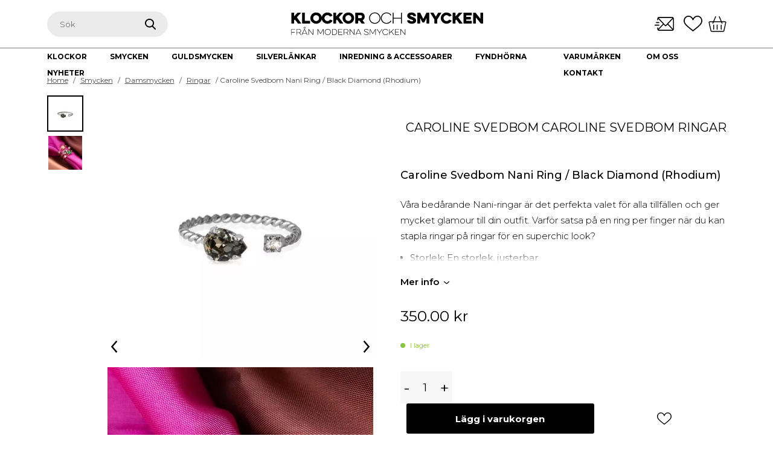

--- FILE ---
content_type: text/html; charset=UTF-8
request_url: https://klockorochsmycken.se/produkt/caroline-svedbom-nani-ring-black-diamond-silver/
body_size: 53824
content:
<!DOCTYPE html>
<html class="no-js" lang="sv-SE" prefix="og: https://ogp.me/ns#">
<head> <script>
var gform;gform||(document.addEventListener("gform_main_scripts_loaded",function(){gform.scriptsLoaded=!0}),window.addEventListener("DOMContentLoaded",function(){gform.domLoaded=!0}),gform={domLoaded:!1,scriptsLoaded:!1,initializeOnLoaded:function(o){gform.domLoaded&&gform.scriptsLoaded?o():!gform.domLoaded&&gform.scriptsLoaded?window.addEventListener("DOMContentLoaded",o):document.addEventListener("gform_main_scripts_loaded",o)},hooks:{action:{},filter:{}},addAction:function(o,n,r,t){gform.addHook("action",o,n,r,t)},addFilter:function(o,n,r,t){gform.addHook("filter",o,n,r,t)},doAction:function(o){gform.doHook("action",o,arguments)},applyFilters:function(o){return gform.doHook("filter",o,arguments)},removeAction:function(o,n){gform.removeHook("action",o,n)},removeFilter:function(o,n,r){gform.removeHook("filter",o,n,r)},addHook:function(o,n,r,t,i){null==gform.hooks[o][n]&&(gform.hooks[o][n]=[]);var e=gform.hooks[o][n];null==i&&(i=n+"_"+e.length),gform.hooks[o][n].push({tag:i,callable:r,priority:t=null==t?10:t})},doHook:function(n,o,r){var t;if(r=Array.prototype.slice.call(r,1),null!=gform.hooks[n][o]&&((o=gform.hooks[n][o]).sort(function(o,n){return o.priority-n.priority}),o.forEach(function(o){"function"!=typeof(t=o.callable)&&(t=window[t]),"action"==n?t.apply(null,r):r[0]=t.apply(null,r)})),"filter"==n)return r[0]},removeHook:function(o,n,t,i){var r;null!=gform.hooks[o][n]&&(r=(r=gform.hooks[o][n]).filter(function(o,n,r){return!!(null!=i&&i!=o.tag||null!=t&&t!=o.priority)}),gform.hooks[o][n]=r)}});
</script>
<meta charset="UTF-8"><script>if(navigator.userAgent.match(/MSIE|Internet Explorer/i)||navigator.userAgent.match(/Trident\/7\..*?rv:11/i)){var href=document.location.href;if(!href.match(/[?&]nowprocket/)){if(href.indexOf("?")==-1){if(href.indexOf("#")==-1){document.location.href=href+"?nowprocket=1"}else{document.location.href=href.replace("#","?nowprocket=1#")}}else{if(href.indexOf("#")==-1){document.location.href=href+"&nowprocket=1"}else{document.location.href=href.replace("#","&nowprocket=1#")}}}}</script><script>class RocketLazyLoadScripts{constructor(){this.v="1.2.3",this.triggerEvents=["keydown","mousedown","mousemove","touchmove","touchstart","touchend","wheel"],this.userEventHandler=this._triggerListener.bind(this),this.touchStartHandler=this._onTouchStart.bind(this),this.touchMoveHandler=this._onTouchMove.bind(this),this.touchEndHandler=this._onTouchEnd.bind(this),this.clickHandler=this._onClick.bind(this),this.interceptedClicks=[],window.addEventListener("pageshow",t=>{this.persisted=t.persisted}),window.addEventListener("DOMContentLoaded",()=>{this._preconnect3rdParties()}),this.delayedScripts={normal:[],async:[],defer:[]},this.trash=[],this.allJQueries=[]}_addUserInteractionListener(t){if(document.hidden){t._triggerListener();return}this.triggerEvents.forEach(e=>window.addEventListener(e,t.userEventHandler,{passive:!0})),window.addEventListener("touchstart",t.touchStartHandler,{passive:!0}),window.addEventListener("mousedown",t.touchStartHandler),document.addEventListener("visibilitychange",t.userEventHandler)}_removeUserInteractionListener(){this.triggerEvents.forEach(t=>window.removeEventListener(t,this.userEventHandler,{passive:!0})),document.removeEventListener("visibilitychange",this.userEventHandler)}_onTouchStart(t){"HTML"!==t.target.tagName&&(window.addEventListener("touchend",this.touchEndHandler),window.addEventListener("mouseup",this.touchEndHandler),window.addEventListener("touchmove",this.touchMoveHandler,{passive:!0}),window.addEventListener("mousemove",this.touchMoveHandler),t.target.addEventListener("click",this.clickHandler),this._renameDOMAttribute(t.target,"onclick","rocket-onclick"),this._pendingClickStarted())}_onTouchMove(t){window.removeEventListener("touchend",this.touchEndHandler),window.removeEventListener("mouseup",this.touchEndHandler),window.removeEventListener("touchmove",this.touchMoveHandler,{passive:!0}),window.removeEventListener("mousemove",this.touchMoveHandler),t.target.removeEventListener("click",this.clickHandler),this._renameDOMAttribute(t.target,"rocket-onclick","onclick"),this._pendingClickFinished()}_onTouchEnd(t){window.removeEventListener("touchend",this.touchEndHandler),window.removeEventListener("mouseup",this.touchEndHandler),window.removeEventListener("touchmove",this.touchMoveHandler,{passive:!0}),window.removeEventListener("mousemove",this.touchMoveHandler)}_onClick(t){t.target.removeEventListener("click",this.clickHandler),this._renameDOMAttribute(t.target,"rocket-onclick","onclick"),this.interceptedClicks.push(t),t.preventDefault(),t.stopPropagation(),t.stopImmediatePropagation(),this._pendingClickFinished()}_replayClicks(){window.removeEventListener("touchstart",this.touchStartHandler,{passive:!0}),window.removeEventListener("mousedown",this.touchStartHandler),this.interceptedClicks.forEach(t=>{t.target.dispatchEvent(new MouseEvent("click",{view:t.view,bubbles:!0,cancelable:!0}))})}_waitForPendingClicks(){return new Promise(t=>{this._isClickPending?this._pendingClickFinished=t:t()})}_pendingClickStarted(){this._isClickPending=!0}_pendingClickFinished(){this._isClickPending=!1}_renameDOMAttribute(t,e,r){t.hasAttribute&&t.hasAttribute(e)&&(event.target.setAttribute(r,event.target.getAttribute(e)),event.target.removeAttribute(e))}_triggerListener(){this._removeUserInteractionListener(this),"loading"===document.readyState?document.addEventListener("DOMContentLoaded",this._loadEverythingNow.bind(this)):this._loadEverythingNow()}_preconnect3rdParties(){let t=[];document.querySelectorAll("script[type=rocketlazyloadscript]").forEach(e=>{if(e.hasAttribute("src")){let r=new URL(e.src).origin;r!==location.origin&&t.push({src:r,crossOrigin:e.crossOrigin||"module"===e.getAttribute("data-rocket-type")})}}),t=[...new Map(t.map(t=>[JSON.stringify(t),t])).values()],this._batchInjectResourceHints(t,"preconnect")}async _loadEverythingNow(){this.lastBreath=Date.now(),this._delayEventListeners(this),this._delayJQueryReady(this),this._handleDocumentWrite(),this._registerAllDelayedScripts(),this._preloadAllScripts(),await this._loadScriptsFromList(this.delayedScripts.normal),await this._loadScriptsFromList(this.delayedScripts.defer),await this._loadScriptsFromList(this.delayedScripts.async);try{await this._triggerDOMContentLoaded(),await this._triggerWindowLoad()}catch(t){console.error(t)}window.dispatchEvent(new Event("rocket-allScriptsLoaded")),this._waitForPendingClicks().then(()=>{this._replayClicks()}),this._emptyTrash()}_registerAllDelayedScripts(){document.querySelectorAll("script[type=rocketlazyloadscript]").forEach(t=>{t.hasAttribute("data-rocket-src")?t.hasAttribute("async")&&!1!==t.async?this.delayedScripts.async.push(t):t.hasAttribute("defer")&&!1!==t.defer||"module"===t.getAttribute("data-rocket-type")?this.delayedScripts.defer.push(t):this.delayedScripts.normal.push(t):this.delayedScripts.normal.push(t)})}async _transformScript(t){return new Promise((await this._littleBreath(),navigator.userAgent.indexOf("Firefox/")>0||""===navigator.vendor)?e=>{let r=document.createElement("script");[...t.attributes].forEach(t=>{let e=t.nodeName;"type"!==e&&("data-rocket-type"===e&&(e="type"),"data-rocket-src"===e&&(e="src"),r.setAttribute(e,t.nodeValue))}),t.text&&(r.text=t.text),r.hasAttribute("src")?(r.addEventListener("load",e),r.addEventListener("error",e)):(r.text=t.text,e());try{t.parentNode.replaceChild(r,t)}catch(i){e()}}:async e=>{function r(){t.setAttribute("data-rocket-status","failed"),e()}try{let i=t.getAttribute("data-rocket-type"),n=t.getAttribute("data-rocket-src");t.text,i?(t.type=i,t.removeAttribute("data-rocket-type")):t.removeAttribute("type"),t.addEventListener("load",function r(){t.setAttribute("data-rocket-status","executed"),e()}),t.addEventListener("error",r),n?(t.removeAttribute("data-rocket-src"),t.src=n):t.src="data:text/javascript;base64,"+window.btoa(unescape(encodeURIComponent(t.text)))}catch(s){r()}})}async _loadScriptsFromList(t){let e=t.shift();return e&&e.isConnected?(await this._transformScript(e),this._loadScriptsFromList(t)):Promise.resolve()}_preloadAllScripts(){this._batchInjectResourceHints([...this.delayedScripts.normal,...this.delayedScripts.defer,...this.delayedScripts.async],"preload")}_batchInjectResourceHints(t,e){var r=document.createDocumentFragment();t.forEach(t=>{let i=t.getAttribute&&t.getAttribute("data-rocket-src")||t.src;if(i){let n=document.createElement("link");n.href=i,n.rel=e,"preconnect"!==e&&(n.as="script"),t.getAttribute&&"module"===t.getAttribute("data-rocket-type")&&(n.crossOrigin=!0),t.crossOrigin&&(n.crossOrigin=t.crossOrigin),t.integrity&&(n.integrity=t.integrity),r.appendChild(n),this.trash.push(n)}}),document.head.appendChild(r)}_delayEventListeners(t){let e={};function r(t,r){!function t(r){!e[r]&&(e[r]={originalFunctions:{add:r.addEventListener,remove:r.removeEventListener},eventsToRewrite:[]},r.addEventListener=function(){arguments[0]=i(arguments[0]),e[r].originalFunctions.add.apply(r,arguments)},r.removeEventListener=function(){arguments[0]=i(arguments[0]),e[r].originalFunctions.remove.apply(r,arguments)});function i(t){return e[r].eventsToRewrite.indexOf(t)>=0?"rocket-"+t:t}}(t),e[t].eventsToRewrite.push(r)}function i(t,e){let r=t[e];Object.defineProperty(t,e,{get:()=>r||function(){},set(i){t["rocket"+e]=r=i}})}r(document,"DOMContentLoaded"),r(window,"DOMContentLoaded"),r(window,"load"),r(window,"pageshow"),r(document,"readystatechange"),i(document,"onreadystatechange"),i(window,"onload"),i(window,"onpageshow")}_delayJQueryReady(t){let e;function r(r){if(r&&r.fn&&!t.allJQueries.includes(r)){r.fn.ready=r.fn.init.prototype.ready=function(e){return t.domReadyFired?e.bind(document)(r):document.addEventListener("rocket-DOMContentLoaded",()=>e.bind(document)(r)),r([])};let i=r.fn.on;r.fn.on=r.fn.init.prototype.on=function(){if(this[0]===window){function t(t){return t.split(" ").map(t=>"load"===t||0===t.indexOf("load.")?"rocket-jquery-load":t).join(" ")}"string"==typeof arguments[0]||arguments[0]instanceof String?arguments[0]=t(arguments[0]):"object"==typeof arguments[0]&&Object.keys(arguments[0]).forEach(e=>{let r=arguments[0][e];delete arguments[0][e],arguments[0][t(e)]=r})}return i.apply(this,arguments),this},t.allJQueries.push(r)}e=r}r(window.jQuery),Object.defineProperty(window,"jQuery",{get:()=>e,set(t){r(t)}})}async _triggerDOMContentLoaded(){this.domReadyFired=!0,await this._littleBreath(),document.dispatchEvent(new Event("rocket-DOMContentLoaded")),await this._littleBreath(),window.dispatchEvent(new Event("rocket-DOMContentLoaded")),await this._littleBreath(),document.dispatchEvent(new Event("rocket-readystatechange")),await this._littleBreath(),document.rocketonreadystatechange&&document.rocketonreadystatechange()}async _triggerWindowLoad(){await this._littleBreath(),window.dispatchEvent(new Event("rocket-load")),await this._littleBreath(),window.rocketonload&&window.rocketonload(),await this._littleBreath(),this.allJQueries.forEach(t=>t(window).trigger("rocket-jquery-load")),await this._littleBreath();let t=new Event("rocket-pageshow");t.persisted=this.persisted,window.dispatchEvent(t),await this._littleBreath(),window.rocketonpageshow&&window.rocketonpageshow({persisted:this.persisted})}_handleDocumentWrite(){let t=new Map;document.write=document.writeln=function(e){let r=document.currentScript;r||console.error("WPRocket unable to document.write this: "+e);let i=document.createRange(),n=r.parentElement,s=t.get(r);void 0===s&&(s=r.nextSibling,t.set(r,s));let a=document.createDocumentFragment();i.setStart(a,0),a.appendChild(i.createContextualFragment(e)),n.insertBefore(a,s)}}async _littleBreath(){Date.now()-this.lastBreath>45&&(await this._requestAnimFrame(),this.lastBreath=Date.now())}async _requestAnimFrame(){return document.hidden?new Promise(t=>setTimeout(t)):new Promise(t=>requestAnimationFrame(t))}_emptyTrash(){this.trash.forEach(t=>t.remove())}static run(){let t=new RocketLazyLoadScripts;t._addUserInteractionListener(t)}}RocketLazyLoadScripts.run();</script>

    
    <meta name="viewport" content="width=device-width, initial-scale=1.0" >

    <link rel="profile" href="https://gmpg.org/xfn/11">

	<!-- Favicon -->
    <link rel="apple-touch-icon" sizes="180x180" href="https://klockorochsmycken.se/wp-content/themes/kosv3/images/favicon/apple-touch-icon.png">
		<link rel="safari-pinned-tab" sizes="180x180" href="https://klockorochsmycken.se/wp-content/themes/kosv3/images/favicon/safari-pinned-tab.svg">
		<link rel="android-chrome" sizes="256x256" href="https://klockorochsmycken.se/wp-content/themes/kosv3/images/favicon/android-chrome-256x256.png">
		<link rel="icon" type="image/png" sizes="32x32" href="https://klockorochsmycken.se/wp-content/themes/kosv3/images/favicon/favicon-32x32.png">
		<link rel="icon" type="image/png" sizes="16x16" href="https://klockorochsmycken.se/wp-content/themes/kosv3/images/favicon/favicon-16x16.png">
		<link rel="manifest" href="https://klockorochsmycken.se/wp-content/themes/kosv3/images/favicon/site.webmanifest">
		<link rel="icon" href="https://klockorochsmycken.se/wp-content/themes/kosv3/images/favicon/favicon.ico" type="image/x-icon" />
		<meta name="msapplication-TileColor" content="#da532c">
		<meta name="theme-color" content="#ffffff">
	<!-- Favicon -->

    
<!-- Google Tag Manager for WordPress by gtm4wp.com -->
<script data-cfasync="false" data-pagespeed-no-defer>
	var gtm4wp_datalayer_name = "dataLayer";
	var dataLayer = dataLayer || [];
	const gtm4wp_use_sku_instead = 0;
	const gtm4wp_currency = 'SEK';
	const gtm4wp_product_per_impression = 10;
	const gtm4wp_clear_ecommerce = false;
	const gtm4wp_datalayer_max_timeout = 2000;
</script>
<!-- End Google Tag Manager for WordPress by gtm4wp.com -->
<!-- Sökmotoroptimering av Rank Math PRO – https://rankmath.com/ -->
<title>Caroline Svedbom Nani Ring / Black Diamond (Rhodium)</title>
<meta name="description" content="Modell Nani Ring / Black Diamond Material Mässing / Rhodium / Swarowski Storlek One size, adjustable Typ Ring"/>
<meta name="robots" content="follow, index, max-snippet:-1, max-video-preview:-1, max-image-preview:large"/>
<link rel="canonical" href="https://klockorochsmycken.se/produkt/caroline-svedbom-nani-ring-black-diamond-silver/" />
<meta property="og:locale" content="sv_SE" />
<meta property="og:type" content="product" />
<meta property="og:title" content="Caroline Svedbom Nani Ring / Black Diamond (Rhodium)" />
<meta property="og:description" content="Modell Nani Ring / Black Diamond Material Mässing / Rhodium / Swarowski Storlek One size, adjustable Typ Ring" />
<meta property="og:url" content="https://klockorochsmycken.se/produkt/caroline-svedbom-nani-ring-black-diamond-silver/" />
<meta property="og:site_name" content="Klockor och Smycken" />
<meta property="og:updated_time" content="2024-08-12T07:48:23+00:00" />
<meta property="og:image" content="https://klockorochsmycken.se/wp-content/uploads/2022/04/NaniRingBlackDiamond_rhodium_7de45f92-04d7-4c30-9811-88dfaab9fefa_1800x1800.jpg" />
<meta property="og:image:secure_url" content="https://klockorochsmycken.se/wp-content/uploads/2022/04/NaniRingBlackDiamond_rhodium_7de45f92-04d7-4c30-9811-88dfaab9fefa_1800x1800.jpg" />
<meta property="og:image:width" content="1000" />
<meta property="og:image:height" content="1000" />
<meta property="og:image:alt" content="Caroline Svedbom Nani Ring / Black Diamond (Rhodium)" />
<meta property="og:image:type" content="image/jpeg" />
<meta property="product:brand" content="Caroline Svedbom" />
<meta property="product:price:amount" content="350" />
<meta property="product:price:currency" content="SEK" />
<meta property="product:availability" content="instock" />
<meta name="twitter:card" content="summary_large_image" />
<meta name="twitter:title" content="Caroline Svedbom Nani Ring / Black Diamond (Rhodium)" />
<meta name="twitter:description" content="Modell Nani Ring / Black Diamond Material Mässing / Rhodium / Swarowski Storlek One size, adjustable Typ Ring" />
<meta name="twitter:image" content="https://klockorochsmycken.se/wp-content/uploads/2022/04/NaniRingBlackDiamond_rhodium_7de45f92-04d7-4c30-9811-88dfaab9fefa_1800x1800.jpg" />
<meta name="twitter:label1" content="Pris" />
<meta name="twitter:data1" content="350.00&nbsp;&#107;&#114;" />
<meta name="twitter:label2" content="Tillgänglighet" />
<meta name="twitter:data2" content="I lager" />
<script type="application/ld+json" class="rank-math-schema-pro">{"@context":"https://schema.org","@graph":[{"@type":"Place","@id":"https://klockorochsmycken.se/#place","address":{"@type":"PostalAddress","streetAddress":"\u00d6stra Storgatan 5","addressLocality":"J\u00f6nk\u00f6pings l\u00e4n","addressRegion":"J\u00f6nk\u00f6ping","postalCode":"55321","addressCountry":"Sverige"}},{"@type":"Organization","@id":"https://klockorochsmycken.se/#organization","name":"Klockor och Smycken","url":"https://klockorochsmycken.se","sameAs":["https://www.facebook.com/klockorochsmycken/","https://www.instagram.com/klockorochsmycken/"],"email":"info@klockorochsmycken.se","address":{"@type":"PostalAddress","streetAddress":"\u00d6stra Storgatan 5","addressLocality":"J\u00f6nk\u00f6pings l\u00e4n","addressRegion":"J\u00f6nk\u00f6ping","postalCode":"55321","addressCountry":"Sverige"},"logo":{"@type":"ImageObject","@id":"https://klockorochsmycken.se/#logo","url":"https://klockorochsmycken.se/wp-content/uploads/2023/04/Klockor-och-smycken.svg","contentUrl":"https://klockorochsmycken.se/wp-content/uploads/2023/04/Klockor-och-smycken.svg","caption":"Klockor och Smycken","inLanguage":"sv-SE","width":"0","height":"0"},"contactPoint":[{"@type":"ContactPoint","telephone":"036-127180","contactType":"customer support"}],"location":{"@id":"https://klockorochsmycken.se/#place"}},{"@type":"WebSite","@id":"https://klockorochsmycken.se/#website","url":"https://klockorochsmycken.se","name":"Klockor och Smycken","alternateName":"Moderna Smycken","publisher":{"@id":"https://klockorochsmycken.se/#organization"},"inLanguage":"sv-SE"},{"@type":"ImageObject","@id":"https://klockorochsmycken.se/wp-content/uploads/2022/04/NaniRingBlackDiamond_rhodium_7de45f92-04d7-4c30-9811-88dfaab9fefa_1800x1800.jpg","url":"https://klockorochsmycken.se/wp-content/uploads/2022/04/NaniRingBlackDiamond_rhodium_7de45f92-04d7-4c30-9811-88dfaab9fefa_1800x1800.jpg","width":"1000","height":"1000","inLanguage":"sv-SE"},{"@type":"BreadcrumbList","@id":"https://klockorochsmycken.se/produkt/caroline-svedbom-nani-ring-black-diamond-silver/#breadcrumb","itemListElement":[{"@type":"ListItem","position":"1","item":{"@id":"https://klockorochsmycken.se","name":"Klockor och smycken"}},{"@type":"ListItem","position":"2","item":{"@id":"https://klockorochsmycken.se/produkt/caroline-svedbom-nani-ring-black-diamond-silver/","name":"Caroline Svedbom Nani Ring / Black Diamond (Rhodium)"}}]},{"@type":"ItemPage","@id":"https://klockorochsmycken.se/produkt/caroline-svedbom-nani-ring-black-diamond-silver/#webpage","url":"https://klockorochsmycken.se/produkt/caroline-svedbom-nani-ring-black-diamond-silver/","name":"Caroline Svedbom Nani Ring / Black Diamond (Rhodium)","datePublished":"2020-10-14T12:52:52+00:00","dateModified":"2024-08-12T07:48:23+00:00","isPartOf":{"@id":"https://klockorochsmycken.se/#website"},"primaryImageOfPage":{"@id":"https://klockorochsmycken.se/wp-content/uploads/2022/04/NaniRingBlackDiamond_rhodium_7de45f92-04d7-4c30-9811-88dfaab9fefa_1800x1800.jpg"},"inLanguage":"sv-SE","breadcrumb":{"@id":"https://klockorochsmycken.se/produkt/caroline-svedbom-nani-ring-black-diamond-silver/#breadcrumb"}},{"@type":"Product","brand":{"@type":"Brand","name":"Caroline Svedbom"},"name":"Caroline Svedbom Nani Ring / Black Diamond (Rhodium) ","description":"Modell Nani Ring / Black Diamond Material M\u00e4ssing / Rhodium / Swarowski Storlek One size, adjustable Typ Ring","sku":"Nani Ring / Black Diamond (Rhodium)","category":"Smycken &gt; Damsmycken","mainEntityOfPage":{"@id":"https://klockorochsmycken.se/produkt/caroline-svedbom-nani-ring-black-diamond-silver/#webpage"},"weight":{"@type":"QuantitativeValue","unitCode":"KGM","value":"0.5"},"image":[{"@type":"ImageObject","url":"https://klockorochsmycken.se/wp-content/uploads/2022/04/NaniRingBlackDiamond_rhodium_7de45f92-04d7-4c30-9811-88dfaab9fefa_1800x1800.jpg","height":"1000","width":"1000"},{"@type":"ImageObject","url":"https://klockorochsmycken.se/wp-content/uploads/2022/04/caroline-svedbom-nani-ring-peitite-jewelry-smycken-dam-swarovski_e17f9451-cb00-4c60-8855-18891f5a8c2c_720x.jpg","height":"720","width":"720"}],"offers":{"@type":"Offer","price":"350.00","priceCurrency":"SEK","priceValidUntil":"2027-12-31","availability":"https://schema.org/InStock","itemCondition":"NewCondition","url":"https://klockorochsmycken.se/produkt/caroline-svedbom-nani-ring-black-diamond-silver/","seller":{"@type":"Organization","@id":"https://klockorochsmycken.se/","name":"Klockor och Smycken","url":"https://klockorochsmycken.se","logo":"https://klockorochsmycken.se/wp-content/uploads/2023/04/Klockor-och-smycken.svg"},"priceSpecification":{"price":"350","priceCurrency":"SEK","valueAddedTaxIncluded":"true"}},"additionalProperty":[{"@type":"PropertyValue","name":"pa_farg","value":"Black, Silver, Svart"},{"@type":"PropertyValue","name":"pa_model","value":"Dam"}],"@id":"https://klockorochsmycken.se/produkt/caroline-svedbom-nani-ring-black-diamond-silver/#richSnippet"}]}</script>
<!-- /Rank Math SEO-tillägg för WordPress -->

<link rel='dns-prefetch' href='//cdn.jsdelivr.net' />
<link rel='dns-prefetch' href='//code.jquery.com' />
<link rel='dns-prefetch' href='//maps.googleapis.com' />
<link rel='dns-prefetch' href='//maps.gstatic.com' />
<link rel='dns-prefetch' href='//fonts.googleapis.com' />
<link rel='dns-prefetch' href='//fonts.gstatic.com' />
<link rel='dns-prefetch' href='//ajax.googleapis.com' />
<link rel='dns-prefetch' href='//apis.google.com' />
<link rel='dns-prefetch' href='//google-analytics.com' />
<link rel='dns-prefetch' href='//www.google-analytics.com' />
<link rel='dns-prefetch' href='//ssl.google-analytics.com' />
<link rel='dns-prefetch' href='//youtube.com' />
<link rel='dns-prefetch' href='//api.pinterest.com' />
<link rel='dns-prefetch' href='//cdnjs.cloudflare.com' />
<link rel='dns-prefetch' href='//pixel.wp.com' />
<link rel='dns-prefetch' href='//connect.facebook.net' />
<link rel='dns-prefetch' href='//platform.twitter.com' />
<link rel='dns-prefetch' href='//syndication.twitter.com' />
<link rel='dns-prefetch' href='//platform.instagram.com' />
<link rel='dns-prefetch' href='//disqus.com' />
<link rel='dns-prefetch' href='//sitename.disqus.com' />
<link rel='dns-prefetch' href='//s7.addthis.com' />
<link rel='dns-prefetch' href='//platform.linkedin.com' />
<link rel='dns-prefetch' href='//w.sharethis.com' />
<link rel='dns-prefetch' href='//s0.wp.com' />
<link rel='dns-prefetch' href='//s1.wp.com' />
<link rel='dns-prefetch' href='//s2.wp.com' />
<link rel='dns-prefetch' href='//s.gravatar.com' />
<link rel='dns-prefetch' href='//0.gravatar.com' />
<link rel='dns-prefetch' href='//2.gravatar.com' />
<link rel='dns-prefetch' href='//1.gravatar.com' />
<link rel='dns-prefetch' href='//stats.wp.com' />

<link rel="alternate" type="application/rss+xml" title="Klockor &amp; Smycken &raquo; Webbflöde" href="https://klockorochsmycken.se/feed/" />
<link rel="alternate" type="application/rss+xml" title="Klockor &amp; Smycken &raquo; Kommentarsflöde" href="https://klockorochsmycken.se/comments/feed/" />
<link rel="alternate" type="application/rss+xml" title="Klockor &amp; Smycken &raquo; Kommentarsflöde för Caroline Svedbom Nani Ring / Black Diamond (Rhodium)" href="https://klockorochsmycken.se/produkt/caroline-svedbom-nani-ring-black-diamond-silver/feed/" />
<link rel="alternate" title="oEmbed (JSON)" type="application/json+oembed" href="https://klockorochsmycken.se/wp-json/oembed/1.0/embed?url=https%3A%2F%2Fklockorochsmycken.se%2Fprodukt%2Fcaroline-svedbom-nani-ring-black-diamond-silver%2F" />
<link rel="alternate" title="oEmbed (XML)" type="text/xml+oembed" href="https://klockorochsmycken.se/wp-json/oembed/1.0/embed?url=https%3A%2F%2Fklockorochsmycken.se%2Fprodukt%2Fcaroline-svedbom-nani-ring-black-diamond-silver%2F&#038;format=xml" />
<style id='wp-img-auto-sizes-contain-inline-css'>
img:is([sizes=auto i],[sizes^="auto," i]){contain-intrinsic-size:3000px 1500px}
/*# sourceURL=wp-img-auto-sizes-contain-inline-css */
</style>
<link rel='stylesheet' id='bootstrap-css' href='//cdn.jsdelivr.net/npm/bootstrap@5.1.0/dist/css/bootstrap.min.css?ver=5.1.0' media='all' />
<link rel='stylesheet' id='slick-css' href='//cdn.jsdelivr.net/npm/slick-carousel@1.8.1/slick/slick.css?ver=1.8.1' media='all' />
<link rel='stylesheet' id='jquery-ui-css' href='//code.jquery.com/ui/1.12.1/themes/smoothness/jquery-ui.css?ver=1.12.1' media='all' />
<link rel='stylesheet' id='fancybox-css' href='//cdn.jsdelivr.net/npm/@fancyapps/ui@4.0/dist/fancybox.css?ver=4' media='all' />
<link rel='stylesheet' id='baser-style-css' href='https://klockorochsmycken.se/wp-content/themes/kosv3/build/style-index.css?ver=f74febf699b2afdd98b0a7cd0dfbb687' media='all' />
<link rel='stylesheet' id='sbi_styles-css' href='https://klockorochsmycken.se/wp-content/plugins/instagram-feed-pro/css/sbi-styles.min.css?ver=6.2.4' media='all' />
<style id='wp-emoji-styles-inline-css'>

	img.wp-smiley, img.emoji {
		display: inline !important;
		border: none !important;
		box-shadow: none !important;
		height: 1em !important;
		width: 1em !important;
		margin: 0 0.07em !important;
		vertical-align: -0.1em !important;
		background: none !important;
		padding: 0 !important;
	}
/*# sourceURL=wp-emoji-styles-inline-css */
</style>
<style id='wp-block-library-inline-css'>
:root{--wp-block-synced-color:#7a00df;--wp-block-synced-color--rgb:122,0,223;--wp-bound-block-color:var(--wp-block-synced-color);--wp-editor-canvas-background:#ddd;--wp-admin-theme-color:#007cba;--wp-admin-theme-color--rgb:0,124,186;--wp-admin-theme-color-darker-10:#006ba1;--wp-admin-theme-color-darker-10--rgb:0,107,160.5;--wp-admin-theme-color-darker-20:#005a87;--wp-admin-theme-color-darker-20--rgb:0,90,135;--wp-admin-border-width-focus:2px}@media (min-resolution:192dpi){:root{--wp-admin-border-width-focus:1.5px}}.wp-element-button{cursor:pointer}:root .has-very-light-gray-background-color{background-color:#eee}:root .has-very-dark-gray-background-color{background-color:#313131}:root .has-very-light-gray-color{color:#eee}:root .has-very-dark-gray-color{color:#313131}:root .has-vivid-green-cyan-to-vivid-cyan-blue-gradient-background{background:linear-gradient(135deg,#00d084,#0693e3)}:root .has-purple-crush-gradient-background{background:linear-gradient(135deg,#34e2e4,#4721fb 50%,#ab1dfe)}:root .has-hazy-dawn-gradient-background{background:linear-gradient(135deg,#faaca8,#dad0ec)}:root .has-subdued-olive-gradient-background{background:linear-gradient(135deg,#fafae1,#67a671)}:root .has-atomic-cream-gradient-background{background:linear-gradient(135deg,#fdd79a,#004a59)}:root .has-nightshade-gradient-background{background:linear-gradient(135deg,#330968,#31cdcf)}:root .has-midnight-gradient-background{background:linear-gradient(135deg,#020381,#2874fc)}:root{--wp--preset--font-size--normal:16px;--wp--preset--font-size--huge:42px}.has-regular-font-size{font-size:1em}.has-larger-font-size{font-size:2.625em}.has-normal-font-size{font-size:var(--wp--preset--font-size--normal)}.has-huge-font-size{font-size:var(--wp--preset--font-size--huge)}.has-text-align-center{text-align:center}.has-text-align-left{text-align:left}.has-text-align-right{text-align:right}.has-fit-text{white-space:nowrap!important}#end-resizable-editor-section{display:none}.aligncenter{clear:both}.items-justified-left{justify-content:flex-start}.items-justified-center{justify-content:center}.items-justified-right{justify-content:flex-end}.items-justified-space-between{justify-content:space-between}.screen-reader-text{border:0;clip-path:inset(50%);height:1px;margin:-1px;overflow:hidden;padding:0;position:absolute;width:1px;word-wrap:normal!important}.screen-reader-text:focus{background-color:#ddd;clip-path:none;color:#444;display:block;font-size:1em;height:auto;left:5px;line-height:normal;padding:15px 23px 14px;text-decoration:none;top:5px;width:auto;z-index:100000}html :where(.has-border-color){border-style:solid}html :where([style*=border-top-color]){border-top-style:solid}html :where([style*=border-right-color]){border-right-style:solid}html :where([style*=border-bottom-color]){border-bottom-style:solid}html :where([style*=border-left-color]){border-left-style:solid}html :where([style*=border-width]){border-style:solid}html :where([style*=border-top-width]){border-top-style:solid}html :where([style*=border-right-width]){border-right-style:solid}html :where([style*=border-bottom-width]){border-bottom-style:solid}html :where([style*=border-left-width]){border-left-style:solid}html :where(img[class*=wp-image-]){height:auto;max-width:100%}:where(figure){margin:0 0 1em}html :where(.is-position-sticky){--wp-admin--admin-bar--position-offset:var(--wp-admin--admin-bar--height,0px)}@media screen and (max-width:600px){html :where(.is-position-sticky){--wp-admin--admin-bar--position-offset:0px}}

/*# sourceURL=wp-block-library-inline-css */
</style><style id='global-styles-inline-css'>
:root{--wp--preset--aspect-ratio--square: 1;--wp--preset--aspect-ratio--4-3: 4/3;--wp--preset--aspect-ratio--3-4: 3/4;--wp--preset--aspect-ratio--3-2: 3/2;--wp--preset--aspect-ratio--2-3: 2/3;--wp--preset--aspect-ratio--16-9: 16/9;--wp--preset--aspect-ratio--9-16: 9/16;--wp--preset--gradient--vivid-cyan-blue-to-vivid-purple: linear-gradient(135deg,rgb(6,147,227) 0%,rgb(155,81,224) 100%);--wp--preset--gradient--light-green-cyan-to-vivid-green-cyan: linear-gradient(135deg,rgb(122,220,180) 0%,rgb(0,208,130) 100%);--wp--preset--gradient--luminous-vivid-amber-to-luminous-vivid-orange: linear-gradient(135deg,rgb(252,185,0) 0%,rgb(255,105,0) 100%);--wp--preset--gradient--luminous-vivid-orange-to-vivid-red: linear-gradient(135deg,rgb(255,105,0) 0%,rgb(207,46,46) 100%);--wp--preset--gradient--very-light-gray-to-cyan-bluish-gray: linear-gradient(135deg,rgb(238,238,238) 0%,rgb(169,184,195) 100%);--wp--preset--gradient--cool-to-warm-spectrum: linear-gradient(135deg,rgb(74,234,220) 0%,rgb(151,120,209) 20%,rgb(207,42,186) 40%,rgb(238,44,130) 60%,rgb(251,105,98) 80%,rgb(254,248,76) 100%);--wp--preset--gradient--blush-light-purple: linear-gradient(135deg,rgb(255,206,236) 0%,rgb(152,150,240) 100%);--wp--preset--gradient--blush-bordeaux: linear-gradient(135deg,rgb(254,205,165) 0%,rgb(254,45,45) 50%,rgb(107,0,62) 100%);--wp--preset--gradient--luminous-dusk: linear-gradient(135deg,rgb(255,203,112) 0%,rgb(199,81,192) 50%,rgb(65,88,208) 100%);--wp--preset--gradient--pale-ocean: linear-gradient(135deg,rgb(255,245,203) 0%,rgb(182,227,212) 50%,rgb(51,167,181) 100%);--wp--preset--gradient--electric-grass: linear-gradient(135deg,rgb(202,248,128) 0%,rgb(113,206,126) 100%);--wp--preset--gradient--midnight: linear-gradient(135deg,rgb(2,3,129) 0%,rgb(40,116,252) 100%);--wp--preset--font-size--small: 13px;--wp--preset--font-size--medium: 20px;--wp--preset--font-size--large: 36px;--wp--preset--font-size--x-large: 42px;--wp--preset--spacing--20: 0.44rem;--wp--preset--spacing--30: 0.67rem;--wp--preset--spacing--40: 1rem;--wp--preset--spacing--50: 1.5rem;--wp--preset--spacing--60: 2.25rem;--wp--preset--spacing--70: 3.38rem;--wp--preset--spacing--80: 5.06rem;--wp--preset--shadow--natural: 6px 6px 9px rgba(0, 0, 0, 0.2);--wp--preset--shadow--deep: 12px 12px 50px rgba(0, 0, 0, 0.4);--wp--preset--shadow--sharp: 6px 6px 0px rgba(0, 0, 0, 0.2);--wp--preset--shadow--outlined: 6px 6px 0px -3px rgb(255, 255, 255), 6px 6px rgb(0, 0, 0);--wp--preset--shadow--crisp: 6px 6px 0px rgb(0, 0, 0);}:where(.is-layout-flex){gap: 0.5em;}:where(.is-layout-grid){gap: 0.5em;}body .is-layout-flex{display: flex;}.is-layout-flex{flex-wrap: wrap;align-items: center;}.is-layout-flex > :is(*, div){margin: 0;}body .is-layout-grid{display: grid;}.is-layout-grid > :is(*, div){margin: 0;}:where(.wp-block-columns.is-layout-flex){gap: 2em;}:where(.wp-block-columns.is-layout-grid){gap: 2em;}:where(.wp-block-post-template.is-layout-flex){gap: 1.25em;}:where(.wp-block-post-template.is-layout-grid){gap: 1.25em;}.has-vivid-cyan-blue-to-vivid-purple-gradient-background{background: var(--wp--preset--gradient--vivid-cyan-blue-to-vivid-purple) !important;}.has-light-green-cyan-to-vivid-green-cyan-gradient-background{background: var(--wp--preset--gradient--light-green-cyan-to-vivid-green-cyan) !important;}.has-luminous-vivid-amber-to-luminous-vivid-orange-gradient-background{background: var(--wp--preset--gradient--luminous-vivid-amber-to-luminous-vivid-orange) !important;}.has-luminous-vivid-orange-to-vivid-red-gradient-background{background: var(--wp--preset--gradient--luminous-vivid-orange-to-vivid-red) !important;}.has-very-light-gray-to-cyan-bluish-gray-gradient-background{background: var(--wp--preset--gradient--very-light-gray-to-cyan-bluish-gray) !important;}.has-cool-to-warm-spectrum-gradient-background{background: var(--wp--preset--gradient--cool-to-warm-spectrum) !important;}.has-blush-light-purple-gradient-background{background: var(--wp--preset--gradient--blush-light-purple) !important;}.has-blush-bordeaux-gradient-background{background: var(--wp--preset--gradient--blush-bordeaux) !important;}.has-luminous-dusk-gradient-background{background: var(--wp--preset--gradient--luminous-dusk) !important;}.has-pale-ocean-gradient-background{background: var(--wp--preset--gradient--pale-ocean) !important;}.has-electric-grass-gradient-background{background: var(--wp--preset--gradient--electric-grass) !important;}.has-midnight-gradient-background{background: var(--wp--preset--gradient--midnight) !important;}.has-small-font-size{font-size: var(--wp--preset--font-size--small) !important;}.has-medium-font-size{font-size: var(--wp--preset--font-size--medium) !important;}.has-large-font-size{font-size: var(--wp--preset--font-size--large) !important;}.has-x-large-font-size{font-size: var(--wp--preset--font-size--x-large) !important;}
/*# sourceURL=global-styles-inline-css */
</style>

<style id='classic-theme-styles-inline-css'>
/*! This file is auto-generated */
.wp-block-button__link{color:#fff;background-color:#32373c;border-radius:9999px;box-shadow:none;text-decoration:none;padding:calc(.667em + 2px) calc(1.333em + 2px);font-size:1.125em}.wp-block-file__button{background:#32373c;color:#fff;text-decoration:none}
/*# sourceURL=/wp-includes/css/classic-themes.min.css */
</style>
<link rel='stylesheet' id='woocommerce-layout-css' href='https://klockorochsmycken.se/wp-content/plugins/woocommerce/assets/css/woocommerce-layout.css?ver=7.1.0' media='all' />
<link rel='stylesheet' id='woocommerce-smallscreen-css' href='https://klockorochsmycken.se/wp-content/plugins/woocommerce/assets/css/woocommerce-smallscreen.css?ver=7.1.0' media='only screen and (max-width: 768px)' />
<link rel='stylesheet' id='woocommerce-general-css' href='https://klockorochsmycken.se/wp-content/plugins/woocommerce/assets/css/woocommerce.css?ver=7.1.0' media='all' />
<style id='woocommerce-inline-inline-css'>
.woocommerce form .form-row .required { visibility: visible; }
/*# sourceURL=woocommerce-inline-inline-css */
</style>
<style id='wp-block-paragraph-inline-css'>
.is-small-text{font-size:.875em}.is-regular-text{font-size:1em}.is-large-text{font-size:2.25em}.is-larger-text{font-size:3em}.has-drop-cap:not(:focus):first-letter{float:left;font-size:8.4em;font-style:normal;font-weight:100;line-height:.68;margin:.05em .1em 0 0;text-transform:uppercase}body.rtl .has-drop-cap:not(:focus):first-letter{float:none;margin-left:.1em}p.has-drop-cap.has-background{overflow:hidden}:root :where(p.has-background){padding:1.25em 2.375em}:where(p.has-text-color:not(.has-link-color)) a{color:inherit}p.has-text-align-left[style*="writing-mode:vertical-lr"],p.has-text-align-right[style*="writing-mode:vertical-rl"]{rotate:180deg}


/*# sourceURL=wp-block-paragraph-inline-css */
</style>
<link rel='stylesheet' id='wp-block-header_slider-css' href='https://klockorochsmycken.se/wp-content/themes/kosv3/build/header_slider.css?ver=84a66b084c69c59d08c0ceb542f8f680' media='all' />
<style id='wp-block-header_slider-inline-css'>
.header-slider .slide{width:100%}.header-slider .slide .inner-slider-wrapper{height:100%;position:relative;width:100%}.header-slider .slide figure{height:100%;margin:0;overflow:hidden}.header-slider .slide figure img{height:auto;height:100%;-o-object-fit:cover;object-fit:cover;width:100%}.header-slider .slide .slider-inner-container{left:auto;position:absolute;text-align:center;top:50%;-webkit-transform:translateY(-50%);transform:translateY(-50%)}.header-slider .slide .slider-inner-container img{display:block;margin-bottom:40px}.header-slider .slide .slider-inner-container .btn-white{text-decoration:none}.header-slider .slide .slider-inner-container .btn-white:hover{border:1px solid #fff}.header-slider.alignfull{padding-left:0;padding-right:0}.slider-wrapper{position:relative}.slider-wrapper.alignfull{padding-left:0;padding-right:0}.slider-wrapper .slider-controls{-webkit-box-align:center;-ms-flex-align:center;-webkit-box-pack:center;-ms-flex-pack:center;-webkit-align-items:center;align-items:center;bottom:0;cursor:pointer;display:-webkit-box;display:-webkit-flex;display:-ms-flexbox;display:flex;-webkit-justify-content:center;justify-content:center;position:absolute;top:0;width:100px}.slider-wrapper .slider-controls svg{height:30px;width:30px}.slider-wrapper .slider-controls.prev-control{left:50px}.slider-wrapper .slider-controls.next-control{right:50px}.slider-wrapper .slider-controls.next-control svg{-webkit-transform:rotate(-180deg);transform:rotate(-180deg)}@media(max-width:1024px){.header-slider .slide .slider-inner-container{text-align:left}.header-slider .slide .slider-inner-container img{margin-bottom:30px;max-height:70px;width:auto}.header-slider .slide .slider-inner-container .btn-white{height:35px}}@media(max-width:450px){.header-slider .slide .slider-inner-container{left:50%;text-align:center;-webkit-transform:translate(-50%,-50%);transform:translate(-50%,-50%);width:100%}.header-slider .slide .slider-inner-container img{display:inline-block;margin:0 auto 30px}.slider-wrapper .slider-controls.prev-control{left:0}.slider-wrapper .slider-controls.next-control{right:0}}

/*# sourceURL=wp-block-header_slider-inline-css */
</style>
<link rel='stylesheet' id='wp-block-image_block-css' href='https://klockorochsmycken.se/wp-content/themes/kosv3/build/image_block.css?ver=385dc3dc2b572ae1727470241de6350f' media='all' />
<style id='wp-block-image_block-inline-css'>
.full-image{background-position:50% 50%!important;background-repeat:no-repeat!important;background-size:cover!important;height:560px;overflow:hidden;position:relative;-webkit-transition:all .2s ease-in-out;transition:all .2s ease-in-out}.full-image:hover .full-image-text h2{-webkit-transform:scale(1.05);transform:scale(1.05)}.full-image.margin-tb{margin-bottom:50px;margin-top:50px}.full-image .full-link{height:100%;left:0;position:absolute;top:0;width:100%;z-index:1}.full-image .full-image-text{color:#fff;left:50%;position:absolute;text-align:center;top:50%;-webkit-transform:translate(-50%,-50%);transform:translate(-50%,-50%);width:100%}.full-image .full-image-text h4{font-size:1.7rem;margin-bottom:15px;text-transform:uppercase}.full-image .full-image-text h2{font-size:6rem;margin-bottom:30px;-webkit-transition:all .2s ease-in-out;transition:all .2s ease-in-out}.full-image .full-image-text p{font-size:2.5rem;margin-bottom:0;text-transform:uppercase}.image-block .heading-gold{color:#877144;display:block;font-size:1.2rem;letter-spacing:2.7px;margin:40px 0;position:relative;text-align:center;text-transform:uppercase;width:100%}.image-block .heading-gold:before{left:0}.image-block .heading-gold:after,.image-block .heading-gold:before{background:#877144;content:"";display:block;height:1px;position:absolute;top:50%;width:100%;width:250px}.image-block .heading-gold:after{right:0}.image-block .col-12{overflow:hidden}.image-block .image-row.margin-top{margin-top:50px}.image-block .image-row.margin-bottom{margin-bottom:50px}.image-block .image-wrap{color:#fff;max-width:98%;overflow:hidden;position:relative;text-align:center}.image-block .image-wrap,.image-block .image-wrap img{-webkit-transition:all .2s ease-in-out;transition:all .2s ease-in-out}.image-block .image-wrap img{height:100%;-o-object-fit:cover;object-fit:cover;width:100%}.image-block .image-wrap:hover img{-webkit-transform:scale(1.02);transform:scale(1.02)}.image-block .image-wrap .full-link{height:100%;left:0;position:absolute;top:0;width:100%;z-index:1}.image-block .image-wrap .text-wrap{bottom:30px;left:50%;position:absolute;-webkit-transform:translate(-50%);transform:translate(-50%);width:100%}.image-block .image-wrap .text-wrap h4{font-size:1.3rem;line-height:1.5rem;margin-bottom:5px;text-transform:uppercase}.image-block .image-wrap .text-wrap h2{font-size:2.5rem;line-height:3rem;text-transform:uppercase}.image-block .image-wrap .text-wrap p{margin-bottom:0}@media(max-width:1024px){.image-block .heading-gold{font-size:1rem;margin:25px 0}.image-block .heading-gold:after,.image-block .heading-gold:before{width:100px}.image-block .image-row.margin-top{margin-top:25px}.image-block .image-row.margin-bottom{margin-bottom:25px}.image-block .image-wrap .text-wrap{bottom:15px}.image-block .image-wrap .text-wrap h4{font-size:1.2rem}.image-block .image-wrap .text-wrap h2{font-size:1.8rem;line-height:2rem}.full-image{height:240px}.full-image.margin-tb{margin:25px 0}.full-image .full-image-text h4{font-size:1.2rem;line-height:1.2rem}.full-image .full-image-text h2{font-size:3.5rem;margin-bottom:20px}.full-image .full-image-text p{font-size:1.8rem}}@media(max-width:450px){.image-block{padding:0 15px}.image-block .heading-gold{line-height:1.5rem;padding:0 20px}.image-block .heading-gold:after,.image-block .heading-gold:before{width:20px}.image-block .image-wrap{height:200px;margin-bottom:15px;max-width:100%}.image-block .col{-webkit-box-flex:1;-webkit-flex:auto;-ms-flex:auto;flex:auto}.full-image{height:200px}.full-image .full-image-text h2{font-size:2.5rem;margin-bottom:10px}.full-image .full-image-text h4{font-size:1.2rem;margin-bottom:10px}.full-image .full-image-text p{font-size:1.2rem}}

/*# sourceURL=wp-block-image_block-inline-css */
</style>
<link rel='stylesheet' id='wp-block-best_seller-css' href='https://klockorochsmycken.se/wp-content/themes/kosv3/build/best_seller.css?ver=f24100183c48b5ee09a988e16817af6e' media='all' />
<style id='wp-block-best_seller-inline-css'>
.top-products{background:#f7f7f7;padding:140px 0}.top-products h2{font-size:2.5rem;line-height:3rem;margin-bottom:45px;text-transform:uppercase}.top-products .more-link{color:#000;display:block;font-size:1.4rem;margin-bottom:15px;margin-right:20px;position:relative;text-align:right;text-decoration:none}.top-products .more-link:hover{margin-right:15px}.top-products .more-link:hover:after{right:-15px}.top-products .more-link:after{background:url([data-uri]);background-size:5px;content:"";height:10px;position:absolute;right:-20px;top:8px;-webkit-transition:all .2s ease-in-out;transition:all .2s ease-in-out;width:5px}.top-products .product{background:#fff;height:100%;padding:20px;position:relative}.top-products .product.outofstock .add_to_cart_button:hover{background:url([data-uri])}.top-products .product .onsale{background:#000;border-radius:50%;color:#fff;font-size:1rem;font-weight:300;height:30px;left:auto;line-height:30px;margin:0;min-height:3.236em;min-width:3.236em;padding:.202em;position:absolute;right:20px;text-align:center;text-transform:uppercase;top:20px;width:30px;z-index:1}.top-products .product span.reg-price{color:#888!important;font-size:1.4rem!important}.top-products .product .add-or-remove-fav{background:none;border:none}.top-products .product .product-sku{color:#bebfbf;font-size:1.2rem}.top-products .product .img-wrap{margin-bottom:10px;overflow:hidden}.top-products .product .add_to_cart_button{background:url([data-uri]);background-size:24px;border:none;display:inline-block;height:21px;margin:0;padding:0;position:relative;vertical-align:middle;width:24px}.top-products .product .add_to_cart_button:hover{background-color:transparent;background:url([data-uri]);background-size:24px;cursor:pointer}.top-products .product .not-instock-mobile{display:none!important}.top-products .product img{margin-bottom:10px;max-width:100%;-webkit-transition:all .2s ease-in-out;transition:all .2s ease-in-out}.top-products .product img:hover{-webkit-transform:scale(1.05);transform:scale(1.05)}.top-products .product .product-heading{-webkit-box-flex:1;-ms-flex-positive:1;-webkit-flex-grow:1;flex-grow:1}.top-products .product a{color:#000;font-weight:500;text-decoration:none}.top-products .product a h2{-webkit-box-flex:1;-ms-flex-positive:1;color:#000;-webkit-flex-grow:1;flex-grow:1;font-size:1.6rem;font-weight:500;line-height:2rem;margin-bottom:30px;text-transform:none}.top-products .product ins{text-decoration:none}.top-products .product .price,.top-products .product .sale-price{color:#000!important;font-size:1.4rem!important;font-weight:500!important}.top-products .product .price bdi,.top-products .product .sale-price bdi{font-weight:400;text-decoration:none}.top-products .product del{color:#888!important}.top-products .product .reg-price{color:#888!important;font-size:1.4rem!important;margin-left:10px;text-decoration:line-through}@media(max-width:1024px){.top-products{padding:50px 0}.top-products h2{font-size:2rem;margin-bottom:30px}.top-products .col-md-4:nth-child(4){display:none}.top-products .more-link:after{top:5px}.top-products .product button svg{width:20px}.top-products .product .add_to_cart_button{background-repeat:no-repeat!important;background-size:23px!important;height:25px;width:23px}.top-products .product a{font-size:1.5rem}.top-products .product a h2{font-size:1.5rem;margin-bottom:10px}.top-products .product .reg-price,.top-products .product .sale-price{font-size:1.3rem!important}.top-products .product .reg-price{display:block;margin-left:0}}@media(max-width:450px){.top-products{padding-left:15px;padding-right:15px}.top-products .col-md-4:nth-child(4){display:block}.top-products .product{padding:10px}.top-products .product a h2{font-size:1.2rem;margin-bottom:10px}.top-products .product .price,.top-products .product a{font-size:1.2rem!important}.top-products .product .product-buttons svg{width:15px}.top-products .product .product-buttons .add_to_cart_button{background-size:15px!important;height:15px;width:15px}.top-products .col-6{margin-bottom:10px}.top-products .more-link{display:inline-block;margin-top:20px;text-align:left}}

/*# sourceURL=wp-block-best_seller-inline-css */
</style>
<link rel='stylesheet' id='wp-block-brands-css' href='https://klockorochsmycken.se/wp-content/themes/kosv3/build/brands.css?ver=da85be60a17578b7700066159eb71d80' media='all' />
<style id='wp-block-brands-inline-css'>
.brands-block{background:#f7f7f7;padding:120px 0 100px}.brands-block h1{text-align:center}.brands-block h2{font-size:2.5rem;line-height:3rem;margin-bottom:45px;text-transform:uppercase}.brands-block .full-link{height:100%;left:0;position:absolute;top:0;width:100%;z-index:11}.brands-block .brand-wrap{margin-bottom:20px;margin-right:7px;overflow:hidden;position:relative}.brands-block .brand-wrap:hover .brand-image{-webkit-transform:scale(1.02);transform:scale(1.02)}.brands-block .brand-wrap:after{background-color:#000;content:"";height:100%;left:0;opacity:.2;position:absolute;top:0;width:100%;z-index:1}.brands-block .brand-wrap .brand-image{height:100%;max-height:200px;-o-object-fit:cover;object-fit:cover;position:relative;-webkit-transition:all .2s ease-in-out;transition:all .2s ease-in-out;width:100%}.brands-block .brand-wrap .logo-wrap{background:hsla(0,0%,100%,.8);height:80px;left:50%;padding:20px;position:absolute;top:50%;-webkit-transform:translate(-50%,-50%);transform:translate(-50%,-50%);width:200px;z-index:2}.brands-block .brand-wrap .brand-logo{-webkit-filter:grayscale(100%);filter:grayscale(100%);height:auto;max-height:60px;max-width:100%;text-align:center;width:auto;z-index:10}.brands-block .more-link{color:#000;display:block;font-size:1.4rem;margin-bottom:25px;margin-right:20px;position:relative;text-align:right;text-decoration:none}.brands-block .more-link:hover{margin-right:15px}.brands-block .more-link:hover:after{right:-15px}.brands-block .more-link:after{background:url([data-uri]);background-size:5px;content:"";height:10px;position:absolute;right:-20px;top:8px;-webkit-transition:all .2s ease-in-out;transition:all .2s ease-in-out;width:5px}@media(max-width:1024px){.brands-block{padding:50px 0}.brands-block h2{font-size:2rem;margin-bottom:30px}.brands-block .more-link:after{top:5px}.brands-block .brand-wrap{margin-bottom:15px;margin-right:0}.brands-block .brand-wrap .logo-wrap{height:50px;width:130px}.brands-block .brand-wrap .brand-logo{max-height:40px;max-width:90px}.brands-block .brand-wrap .brand-image{max-height:115px}}@media(max-width:450px){.brands-block{padding-left:15px;padding-right:15px}}

/*# sourceURL=wp-block-brands-inline-css */
</style>
<link rel='stylesheet' id='wp-block-brands_list-css' href='https://klockorochsmycken.se/wp-content/themes/kosv3/build/brands_list.css?ver=064f8119f89054763dabe1f57154658e' media='all' />
<style id='wp-block-brands_list-inline-css'>
.brands-list{color:#5b5b5b;padding:100px 0}.brands-list ul{list-style:none;margin-bottom:30px;padding:0}.brands-list ul li a{color:#5b5b5b;font-size:1.5rem;line-height:2.6rem;text-decoration:none}

/*# sourceURL=wp-block-brands_list-inline-css */
</style>
<link rel='stylesheet' id='wp-block-show_instagram-css' href='https://klockorochsmycken.se/wp-content/themes/kosv3/build/show_instagram.css?ver=b65d6403c72386ec36990b57cca2b79c' media='all' />
<style id='wp-block-show_instagram-inline-css'>
.instagram-feed{padding:100px 0}.instagram-feed h2{font-size:2.5rem;line-height:2.5rem;margin-bottom:50px;text-transform:uppercase}.instagram-feed #sbi_images{margin-left:-20px;margin-right:-20px}@media(max-width:1024px){.instagram-feed{padding:30px 0 0}.instagram-feed h2{font-size:2rem;line-height:2rem;margin-bottom:30px}}@media(max-width:450px){.instagram-feed{padding-left:15px}.instagram-feed h2{margin-bottom:10px}}

/*# sourceURL=wp-block-show_instagram-inline-css */
</style>
<link rel='stylesheet' id='wp-block-small_hero-css' href='https://klockorochsmycken.se/wp-content/themes/kosv3/build/small_hero.css?ver=24a8ed02a3183068d3ab4c7b8ccada57' media='all' />
<style id='wp-block-small_hero-inline-css'>
.small-hero{background-position:50% 50%!important;background-size:cover!important;height:300px}.small-hero h1{color:#fff;font-size:5rem;line-height:5rem;margin-bottom:0;text-align:center}.small-hero p{color:#fff;margin:20px auto 0;max-width:600px;text-align:center}@media(max-width:450px){.small-hero{height:200px}.small-hero h1{font-size:3rem;line-height:3rem}.small-hero p{font-size:1.4rem;margin-top:15px;max-width:none}}

/*# sourceURL=wp-block-small_hero-inline-css */
</style>
<link rel='stylesheet' id='wp-block-categories_block-css' href='https://klockorochsmycken.se/wp-content/themes/kosv3/build/categories_block.css?ver=7aeb6171398a7c4f5dca8afea832fd89' media='all' />
<style id='wp-block-categories_block-inline-css'>
.categories-block{padding:0 80px 30px}.categories-block h2{font-size:4rem;margin-bottom:50px;text-align:center}.categories-block .cat-wrap{margin-bottom:30px;overflow:hidden}.categories-block .cat-wrap:hover .cat-image{-webkit-transform:scale(1.02);transform:scale(1.02)}.categories-block .cat-wrap .cat-image{background-position:50% 50%!important;background-size:cover!important;height:300px;margin-right:10px;position:relative;-webkit-transition:all .2s ease-in-out;transition:all .2s ease-in-out}.categories-block .cat-wrap .cat-image:after{background:#000;content:"";height:100%;left:0;opacity:.2;position:absolute;top:0;width:100%;z-index:1}.categories-block .cat-wrap h3{bottom:30px;color:#fff;font-size:2.5rem;font-weight:700;left:50%;line-height:3rem;position:absolute;text-transform:uppercase;-webkit-transform:translate(-50%);transform:translate(-50%);z-index:2}.categories-block .cat-wrap .full-link{height:100%;left:0;position:absolute;top:0;width:100%;z-index:3}@media(max-width:1024px){.categories-block h2{font-size:3rem;margin-bottom:30px}.categories-block .cat-wrap{margin-bottom:30px}.categories-block .cat-wrap .cat-image{height:240px}}@media(max-width:450px){.categories-block{padding:0 15px}.categories-block h2{font-size:2.5rem}.categories-block .cat-wrap{margin-bottom:15px}.categories-block .cat-wrap .cat-image{height:90px;margin-right:0}.categories-block .cat-wrap .cat-image h3{bottom:10px;font-size:1.5rem;line-height:1.5rem}}

/*# sourceURL=wp-block-categories_block-inline-css */
</style>
<link rel='stylesheet' id='sass-css-css' href='https://klockorochsmycken.se/wp-content/themes/kosv3/src/assets/scss/style.scss?ver=1.0.6' media='all' />
<link rel='stylesheet' id='custom-css-css' href='https://klockorochsmycken.se/wp-content/themes/kosv3/src/assets/css/custom.css?ver=1.0.6' media='all' />
<link rel='stylesheet' id='guaven_woos-css' href='https://klockorochsmycken.se/wp-content/plugins/woo-search-box/public/assets/guaven_woos.css?ver=250.21901' media='all' />
<link rel='stylesheet' id='guaven_woos_layout-css' href='https://klockorochsmycken.se/wp-content/plugins/woo-search-box/public/assets/gws_layouts/default.css?ver=250.21901' media='all' />
<link rel='stylesheet' id='woo_discount_pro_style-css' href='https://klockorochsmycken.se/wp-content/plugins/woo-discount-rules-pro/Assets/Css/awdr_style.css?ver=2.6.1' media='all' />
<style id='rocket-lazyload-inline-css'>
.rll-youtube-player{position:relative;padding-bottom:56.23%;height:0;overflow:hidden;max-width:100%;}.rll-youtube-player:focus-within{outline: 2px solid currentColor;outline-offset: 5px;}.rll-youtube-player iframe{position:absolute;top:0;left:0;width:100%;height:100%;z-index:100;background:0 0}.rll-youtube-player img{bottom:0;display:block;left:0;margin:auto;max-width:100%;width:100%;position:absolute;right:0;top:0;border:none;height:auto;-webkit-transition:.4s all;-moz-transition:.4s all;transition:.4s all}.rll-youtube-player img:hover{-webkit-filter:brightness(75%)}.rll-youtube-player .play{height:100%;width:100%;left:0;top:0;position:absolute;background:url(https://klockorochsmycken.se/wp-content/plugins/wp-rocket/assets/img/youtube.png) no-repeat center;background-color: transparent !important;cursor:pointer;border:none;}.wp-embed-responsive .wp-has-aspect-ratio .rll-youtube-player{position:absolute;padding-bottom:0;width:100%;height:100%;top:0;bottom:0;left:0;right:0}
/*# sourceURL=rocket-lazyload-inline-css */
</style>
<script src="https://klockorochsmycken.se/wp-includes/js/jquery/jquery.min.js?ver=3.7.1" id="jquery-core-js" defer></script>
<script type="rocketlazyloadscript" data-rocket-src="https://klockorochsmycken.se/wp-includes/js/jquery/jquery-migrate.min.js?ver=3.4.1" id="jquery-migrate-js" defer></script>
<script type="rocketlazyloadscript" data-minify="1" data-rocket-src="https://klockorochsmycken.se/wp-content/cache/min/1/wp-content/themes/kosv3/src/assets/js/custom.js?ver=1763469102" id="custom-js-js" defer></script>
<script id="filters-js-js-extra">
var api = {"nonce":"477aa9a8f6","url":"https://klockorochsmycken.se/wp-json/","theme":"https://klockorochsmycken.se/wp-content/themes/kosv3"};
//# sourceURL=filters-js-js-extra
</script>
<script type="rocketlazyloadscript" data-minify="1" data-rocket-src="https://klockorochsmycken.se/wp-content/cache/min/1/wp-content/themes/kosv3/src/assets/js/filter.js?ver=1763469102" id="filters-js-js" defer></script>
<script type="rocketlazyloadscript" data-minify="1" data-rocket-src="https://klockorochsmycken.se/wp-content/cache/min/1/wp-content/themes/kosv3/src/assets/js/favorites.js?ver=1763469102" id="favorites-js-js" defer></script>
<script type="rocketlazyloadscript" data-minify="1" data-rocket-src="https://klockorochsmycken.se/wp-content/cache/min/1/wp-content/themes/kosv3/src/assets/js/popup.js?ver=1763469102" id="popup-js-js" defer></script>
<script id="cart-js-js-extra">
var api = {"nonce":"477aa9a8f6","url":"https://klockorochsmycken.se/wp-json/","theme":"https://klockorochsmycken.se/wp-content/themes/kosv3"};
//# sourceURL=cart-js-js-extra
</script>
<script type="rocketlazyloadscript" data-minify="1" data-rocket-src="https://klockorochsmycken.se/wp-content/cache/min/1/wp-content/themes/kosv3/src/assets/js/cart.js?ver=1763469102" id="cart-js-js" defer></script>
<script type="rocketlazyloadscript" data-minify="1" data-rocket-src="https://klockorochsmycken.se/wp-content/cache/min/1/wp-content/themes/kosv3/src/assets/js/cat-slider.js?ver=1763469102" id="cat-slider-js-js" defer></script>
<script id="checkout-js-js-extra">
var api = {"nonce":"477aa9a8f6","url":"https://klockorochsmycken.se/wp-json/","theme":"https://klockorochsmycken.se/wp-content/themes/kosv3"};
//# sourceURL=checkout-js-js-extra
</script>
<script type="rocketlazyloadscript" data-minify="1" data-rocket-src="https://klockorochsmycken.se/wp-content/cache/min/1/wp-content/themes/kosv3/src/assets/js/checkout.js?ver=1763469102" id="checkout-js-js" defer></script>
<link rel="https://api.w.org/" href="https://klockorochsmycken.se/wp-json/" /><link rel="alternate" title="JSON" type="application/json" href="https://klockorochsmycken.se/wp-json/wp/v2/product/55975" /><link rel="EditURI" type="application/rsd+xml" title="RSD" href="https://klockorochsmycken.se/xmlrpc.php?rsd" />
<meta name="generator" content="WordPress 6.9" />
<link rel='shortlink' href='https://klockorochsmycken.se/?p=55975' />

<!-- This website runs the Product Feed PRO for WooCommerce by AdTribes.io plugin - version 11.9.9 -->

<!-- Google Tag Manager for WordPress by gtm4wp.com -->
<!-- GTM Container placement set to manual -->
<script data-cfasync="false" data-pagespeed-no-defer>
	var dataLayer_content = {"pagePostType":"product","pagePostType2":"single-product","pagePostAuthor":"rebecka","productRatingCounts":[],"productAverageRating":0,"productReviewCount":0,"productType":"simple","productIsVariable":0};
	dataLayer.push( dataLayer_content );
</script>
<script type="rocketlazyloadscript" data-cfasync="false" data-pagespeed-no-defer>
(function(w,d,s,l,i){w[l]=w[l]||[];w[l].push({'gtm.start':
new Date().getTime(),event:'gtm.js'});var f=d.getElementsByTagName(s)[0],
j=d.createElement(s),dl=l!='dataLayer'?'&l='+l:'';j.async=true;j.src=
'//www.googletagmanager.com/gtm.js?id='+i+dl;f.parentNode.insertBefore(j,f);
})(window,document,'script','dataLayer','GTM-53B8W8M');
</script>
<!-- End Google Tag Manager for WordPress by gtm4wp.com -->	<noscript><style>.woocommerce-product-gallery{ opacity: 1 !important; }</style></noscript>
			<style id="wp-custom-css">
			.grecaptcha-badge {
	display:none !important;
}
.contact-page .contact-info .col-12{
	width: 100% !important;
}		</style>
		<noscript><style id="rocket-lazyload-nojs-css">.rll-youtube-player, [data-lazy-src]{display:none !important;}</style></noscript>			
	<link rel='stylesheet' id='gform_basic-css' href='https://klockorochsmycken.se/wp-content/plugins/gravityforms/assets/css/dist/basic.min.css?ver=2.7.14' media='all' />
<link rel='stylesheet' id='gform_theme_components-css' href='https://klockorochsmycken.se/wp-content/plugins/gravityforms/assets/css/dist/theme-components.min.css?ver=2.7.14' media='all' />
<link rel='stylesheet' id='gform_theme_ie11-css' href='https://klockorochsmycken.se/wp-content/plugins/gravityforms/assets/css/dist/theme-ie11.min.css?ver=2.7.14' media='all' />
<link rel='stylesheet' id='gform_theme-css' href='https://klockorochsmycken.se/wp-content/plugins/gravityforms/assets/css/dist/theme.min.css?ver=2.7.14' media='all' />
</head>
<body class="wp-singular product-template-default single single-product postid-55975 wp-embed-responsive wp-theme-kosv3 theme-kosv3 woocommerce woocommerce-page woocommerce-no-js">



<!-- GTM Container placement set to manual -->
<!-- Google Tag Manager (noscript) -->
				<noscript><iframe src="https://www.googletagmanager.com/ns.html?id=GTM-53B8W8M" height="0" width="0" style="display:none;visibility:hidden" aria-hidden="true"></iframe></noscript>
<!-- End Google Tag Manager (noscript) --><main id="site-main">
    <header id="site-header">
        <div class="container-fluid">
            <div class="header-top">
                <div class="header-wrap">
                    <div class="row d-flex align-items-center h-100">
                        <div class="col-12 col-lg-3 col-md-3 d-flex align-items-center d-none d-md-block">
                            <div class="search-bar">
                                <form action="/" method="get" class="search-form" action="https://klockorochsmycken.se/">
    <input type="search" name="s" id="search-products" placeholder="Sök" value="" />
    <input type="image"  class="search-submit" alt="Sök" src="https://klockorochsmycken.se/wp-content/themes/kosv3/images/search.svg" />
</form>
<div class="search-quick-result">

</div>                            </div>
                        </div>
                        <div class="col-6 col-lg-6 col-md-6 d-flex justify-content-md-center">
                            <div class="header-logo">
                                                                                                    <a href="/">
                                        <img src="data:image/svg+xml,%3Csvg%20xmlns='http://www.w3.org/2000/svg'%20viewBox='0%200%200%200'%3E%3C/svg%3E" alt="logo" data-lazy-src="https://klockorochsmycken.se/wp-content/uploads/2022/04/kos.svg"/><noscript><img src="https://klockorochsmycken.se/wp-content/uploads/2022/04/kos.svg" alt="logo"/></noscript>
                                    </a>
                                                            </div>
                        </div>
                        <div class="col-6 col-lg-3 col-md-3 d-flex justify-content-end align-items-center">
                            <div class="button-group d-flex align-items-center">
                                <div class="contact-btn d-none d-sm-block">
                                    <button type="button" class="toggle-slideout-contact">
                                        <?xml version="1.0" encoding="UTF-8"?>
<svg width="25px" height="18px" viewBox="0 0 25 18" version="1.1" xmlns="http://www.w3.org/2000/svg" xmlns:xlink="http://www.w3.org/1999/xlink">
    <g id="Symbols" stroke="none" stroke-width="1" fill="none" fill-rule="evenodd">
        <g id="005-email-copy" fill="#000000" fill-rule="nonzero">
            <path d="M22.7777778,0 L5.55555556,0 C4.33333333,0 3.33333333,1.24615385 3.33333333,2.76923077 L3.33333333,3.80769231 C3.33333333,4.18846154 3.58333333,4.5 3.88888889,4.5 C4.19444444,4.5 4.44444444,4.18846154 4.44444444,3.80769231 L4.44444444,2.76923077 C4.44444444,2.63076923 4.47222222,2.49230769 4.5,2.35384615 L10.7222222,9 L4.5,15.6461538 C4.47222222,15.5076923 4.44444444,15.3692308 4.44444444,15.2307692 L4.44444444,14.1923077 C4.44444444,13.8115385 4.19444444,13.5 3.88888889,13.5 C3.58333333,13.5 3.33333333,13.8115385 3.33333333,14.1923077 L3.33333333,15.2307692 C3.33333333,16.7538462 4.33333333,18 5.55555556,18 L22.7777778,18 C24,18 25,16.7538462 25,15.2307692 L25,2.76923077 C25,1.24615385 24,0 22.7777778,0 Z M5.33333333,1.41923077 C5.38888889,1.38461538 5.47222222,1.38461538 5.55555556,1.38461538 L22.7777778,1.38461538 C22.8611111,1.38461538 22.9444444,1.38461538 23,1.41923077 L14.5277778,10.4538462 C14.3055556,10.6615385 14.0277778,10.6615385 13.8055556,10.4538462 L5.33333333,1.41923077 Z M22.7777778,16.6153846 L5.55555556,16.6153846 C5.47222222,16.6153846 5.38888889,16.6153846 5.33333333,16.5807692 L11.5833333,9.9 L13.0833333,11.5269231 C13.3888889,11.8730769 13.7777778,12.0461538 14.1666667,12.0461538 C14.5555556,12.0461538 14.9444444,11.8730769 15.25,11.5269231 L16.75,9.9 L23,16.5807692 C22.9444444,16.6153846 22.8611111,16.6153846 22.7777778,16.6153846 Z M23.8888889,15.2307692 C23.8888889,15.3692308 23.8611111,15.5076923 23.8333333,15.6461538 L17.6111111,9 L23.8333333,2.35384615 C23.8611111,2.49230769 23.8888889,2.63076923 23.8888889,2.76923077 L23.8888889,15.2307692 Z M1.66666667,7.26923077 C1.66666667,6.88846154 1.91666667,6.57692308 2.22222222,6.57692308 L5.55555556,6.57692308 C5.86111111,6.57692308 6.11111111,6.88846154 6.11111111,7.26923077 C6.11111111,7.65 5.86111111,7.96153846 5.55555556,7.96153846 L2.22222222,7.96153846 C1.91666667,7.96153846 1.66666667,7.65 1.66666667,7.26923077 Z M5.55555556,11.4230769 L0.555555556,11.4230769 C0.25,11.4230769 0,11.1115385 0,10.7307692 C0,10.35 0.25,10.0384615 0.555555556,10.0384615 L5.55555556,10.0384615 C5.86111111,10.0384615 6.11111111,10.35 6.11111111,10.7307692 C6.11111111,11.1115385 5.86111111,11.4230769 5.55555556,11.4230769 Z" id="Shape"></path>
        </g>
    </g>
</svg>                                    </button>
                                </div>
                                <div class="fav-btn">
                                    <button type="button" class="fav">
                                        <a href="https://klockorochsmycken.se/mina-favoriter/"><?xml version="1.0" encoding="UTF-8"?>
<svg width="24px" height="21px" viewBox="0 0 24 21" version="1.1" xmlns="http://www.w3.org/2000/svg" xmlns:xlink="http://www.w3.org/1999/xlink">
    <g id="Page-1" stroke="none" stroke-width="1" fill="none" fill-rule="evenodd">
        <g id="Styleguides-and-Hovers" transform="translate(-1261.000000, -3043.000000)" fill="#000000" fill-rule="nonzero">
            <g id="FavOFF-Copy" transform="translate(1261.000000, 3043.000000)">
                <path d="M22.2489375,1.97695975 C21.0652031,0.702084549 19.4230313,0 17.625,0 C15.0961875,0 13.4951719,1.43353385 12.5974219,2.63615396 C12.3645,2.9482212 12.1663594,3.26113379 12,3.55558218 C11.8336406,3.26113379 11.6355469,2.9482212 11.4025781,2.63615396 C10.5048281,1.43353385 8.9038125,0 6.375,0 C4.57696875,0 2.93479687,0.702129041 1.75101563,1.97700424 C0.621890625,3.19314994 0,4.8219149 0,6.56324476 C0,8.45873957 0.779671875,10.221737 2.45367187,12.1114034 C3.94978125,13.8003216 6.10214063,15.5412065 8.59453125,17.5570968 C9.52326562,18.3083006 10.4836875,19.0851318 11.5061719,19.9342626 L11.536875,19.959801 C11.6694375,20.0699633 11.8347188,20.125 12,20.125 C12.1652812,20.125 12.3305625,20.0699188 12.463125,19.959801 L12.4938281,19.9342626 C13.5163125,19.0851318 14.4767344,18.3083451 15.4056094,17.5570079 C17.8978594,15.541251 20.0502187,13.8003661 21.5463281,12.1114034 C23.2203281,10.2216926 24,8.45873957 24,6.56324476 C24,4.8219149 23.3781094,3.19314994 22.2489375,1.97695975 Z M14.4934219,16.5411654 C13.6927969,17.1887027 12.8688281,17.8551491 12,18.5720495 C11.1312188,17.8552381 10.3072031,17.1887472 9.5064375,16.5410764 C4.62867188,12.5958328 1.40625,9.98944405 1.40625,6.56324476 C1.40625,5.14706281 1.90335938,3.83169984 2.80603125,2.85950405 C3.7190625,1.87627424 4.98651563,1.3347615 6.375,1.3347615 C8.30292187,1.3347615 9.5491875,2.46210106 10.255125,3.40782408 C10.8883594,4.25602052 11.2187813,5.11106874 11.3314688,5.43928659 C11.4257344,5.714025 11.6955938,5.89995728 12,5.89995728 C12.3044063,5.89995728 12.5742656,5.714025 12.6685313,5.43928659 C12.7812188,5.11106874 13.1116406,4.25602052 13.744875,3.40777959 C14.4508125,2.46210106 15.6970781,1.3347615 17.625,1.3347615 C19.0134844,1.3347615 20.2809375,1.87627424 21.1939219,2.85950405 C22.0966406,3.83169984 22.59375,5.14706281 22.59375,6.56324476 C22.59375,9.98944405 19.3713281,12.5958328 14.4934219,16.5411654 Z" id="Shape"></path>
            </g>
        </g>
    </g>
</svg></a>
                                    </button>
                                </div>
                                <div class="cart-btn" id="mini-cart">
                                    <?xml version="1.0" encoding="UTF-8"?>
<svg width="24px" height="21px" viewBox="0 0 24 21" version="1.1" xmlns="http://www.w3.org/2000/svg" xmlns:xlink="http://www.w3.org/1999/xlink">
    <g id="Page-1" stroke="none" stroke-width="1" fill="none" fill-rule="evenodd">
        <g id="Styleguides-and-Hovers" transform="translate(-1294.000000, -3043.000000)" stroke="#000000" stroke-width="1.15384615">
            <g id="Cart" transform="translate(1294.000000, 3044.000000)">
                <path d="M22.0794435,6.73076923 C22.344965,6.73076923 22.5853497,6.83839309 22.7593539,7.01239733 C22.9211283,7.17417174 23.0255255,7.3933234 23.0394013,7.63670829 L23.0394013,7.63670829 L20.609197,18.6714072 C20.5600681,18.8910703 20.4380242,19.0789877 20.27199,19.2119894 C20.1059558,19.344991 19.8959314,19.4230769 19.6708414,19.4230769 L19.6708414,19.4230769 L4.32915863,19.4230769 C4.10406864,19.4230769 3.89404419,19.344991 3.72801002,19.2119894 C3.56197584,19.0789877 3.43993193,18.8910703 3.39080299,18.6714072 L3.39080299,18.6714072 L0.982200838,7.90217648 C0.924247172,7.64305673 0.976809008,7.38497745 1.1086392,7.1771897 C1.2311406,6.98410578 1.42208865,6.83444758 1.65641135,6.76773302 L1.65641135,6.76773302 Z" id="Rectangle"></path>
                <line x1="5.92618009" y1="8.67740051" x2="9.63533289" y2="0" id="Path-2" stroke-linecap="round"></line>
                <line x1="14.4423091" y1="8.67740051" x2="18.1514619" y2="0" id="Path-2-Copy" stroke-linecap="round" transform="translate(16.296886, 4.338700) scale(-1, 1) translate(-16.296886, -4.338700) "></line>
                <line x1="7.00656294" y1="11.0579389" x2="7.00656294" y2="16.7178284" id="Path-3" stroke-linecap="round"></line>
                <line x1="11.6517242" y1="11.0579389" x2="11.6517242" y2="16.7178284" id="Path-3-Copy" stroke-linecap="round"></line>
                <line x1="17.0710791" y1="11.0579389" x2="17.0710791" y2="16.7178284" id="Path-3-Copy-2" stroke-linecap="round"></line>
            </g>
        </g>
    </g>
</svg>                                                                                                        </div>
                            </div>
                            <div class="mobile-nav d-block d-lg-none">
                                <button class="mobile-menu-btn">
                                    <?xml version="1.0" encoding="UTF-8"?>
<svg width="26px" height="15px" viewBox="0 0 26 15" version="1.1" xmlns="http://www.w3.org/2000/svg" xmlns:xlink="http://www.w3.org/1999/xlink">
    <g id="Sources" stroke="none" stroke-width="1" fill="none" fill-rule="evenodd">
        <g id="MoreMenu2" fill="#000000">
            <path d="M26,12.8571429 L26,15 L0,15 L0,12.8571429 L26,12.8571429 Z M26,6.42857143 L26,8.57142857 L0,8.57142857 L0,6.42857143 L26,6.42857143 Z M26,-1.99840144e-15 L26,2.14285714 L0,2.14285714 L0,-1.99840144e-15 L26,-1.99840144e-15 Z"></path>
        </g>
    </g>
</svg>                                </button>
                                <button class="close-btn">
                                    <?xml version="1.0" encoding="UTF-8"?>
<svg width="16px" height="16px" viewBox="0 0 16 16" version="1.1" xmlns="http://www.w3.org/2000/svg" xmlns:xlink="http://www.w3.org/1999/xlink">
    <g id="Sources" stroke="none" stroke-width="1" fill="none" fill-rule="evenodd">
        <g id="+" transform="translate(-5.000000, 0.000000)" fill="#000000">
            <polygon transform="translate(12.727922, 7.727922) rotate(-315.000000) translate(-12.727922, -7.727922) " points="11.347554 16.7279221 11.347554 9.06676504 3.72792206 9.06676504 3.72792206 6.38907909 11.347554 6.38907909 11.347554 -1.27207794 14.1082902 -1.27207794 14.1082902 6.38907909 21.7279221 6.38907909 21.7279221 9.06676504 14.1082902 9.06676504 14.1082902 16.7279221"></polygon>
        </g>
    </g>
</svg>                                </button>
                                <nav id="mobile-navigation" class="main-navigation">
                                    <div class="mobile-top">
                                        <div class="mobile-search">
                                            <div class="search-bar">
                                                <form action="/" method="get" class="search-form" action="https://klockorochsmycken.se/">
    <input type="search" name="s" id="search-products" placeholder="Sök" value="" />
    <input type="image"  class="search-submit" alt="Sök" src="https://klockorochsmycken.se/wp-content/themes/kosv3/images/search.svg" />
</form>
<div class="search-quick-result">

</div>                                            </div>
                                        </div>
                                        <div class="contact-btn">
                                            <button type="button" class="toggle-slideout-contact">
                                                <?xml version="1.0" encoding="UTF-8"?>
<svg width="25px" height="18px" viewBox="0 0 25 18" version="1.1" xmlns="http://www.w3.org/2000/svg" xmlns:xlink="http://www.w3.org/1999/xlink">
    <g id="Symbols" stroke="none" stroke-width="1" fill="none" fill-rule="evenodd">
        <g id="005-email-copy" fill="#000000" fill-rule="nonzero">
            <path d="M22.7777778,0 L5.55555556,0 C4.33333333,0 3.33333333,1.24615385 3.33333333,2.76923077 L3.33333333,3.80769231 C3.33333333,4.18846154 3.58333333,4.5 3.88888889,4.5 C4.19444444,4.5 4.44444444,4.18846154 4.44444444,3.80769231 L4.44444444,2.76923077 C4.44444444,2.63076923 4.47222222,2.49230769 4.5,2.35384615 L10.7222222,9 L4.5,15.6461538 C4.47222222,15.5076923 4.44444444,15.3692308 4.44444444,15.2307692 L4.44444444,14.1923077 C4.44444444,13.8115385 4.19444444,13.5 3.88888889,13.5 C3.58333333,13.5 3.33333333,13.8115385 3.33333333,14.1923077 L3.33333333,15.2307692 C3.33333333,16.7538462 4.33333333,18 5.55555556,18 L22.7777778,18 C24,18 25,16.7538462 25,15.2307692 L25,2.76923077 C25,1.24615385 24,0 22.7777778,0 Z M5.33333333,1.41923077 C5.38888889,1.38461538 5.47222222,1.38461538 5.55555556,1.38461538 L22.7777778,1.38461538 C22.8611111,1.38461538 22.9444444,1.38461538 23,1.41923077 L14.5277778,10.4538462 C14.3055556,10.6615385 14.0277778,10.6615385 13.8055556,10.4538462 L5.33333333,1.41923077 Z M22.7777778,16.6153846 L5.55555556,16.6153846 C5.47222222,16.6153846 5.38888889,16.6153846 5.33333333,16.5807692 L11.5833333,9.9 L13.0833333,11.5269231 C13.3888889,11.8730769 13.7777778,12.0461538 14.1666667,12.0461538 C14.5555556,12.0461538 14.9444444,11.8730769 15.25,11.5269231 L16.75,9.9 L23,16.5807692 C22.9444444,16.6153846 22.8611111,16.6153846 22.7777778,16.6153846 Z M23.8888889,15.2307692 C23.8888889,15.3692308 23.8611111,15.5076923 23.8333333,15.6461538 L17.6111111,9 L23.8333333,2.35384615 C23.8611111,2.49230769 23.8888889,2.63076923 23.8888889,2.76923077 L23.8888889,15.2307692 Z M1.66666667,7.26923077 C1.66666667,6.88846154 1.91666667,6.57692308 2.22222222,6.57692308 L5.55555556,6.57692308 C5.86111111,6.57692308 6.11111111,6.88846154 6.11111111,7.26923077 C6.11111111,7.65 5.86111111,7.96153846 5.55555556,7.96153846 L2.22222222,7.96153846 C1.91666667,7.96153846 1.66666667,7.65 1.66666667,7.26923077 Z M5.55555556,11.4230769 L0.555555556,11.4230769 C0.25,11.4230769 0,11.1115385 0,10.7307692 C0,10.35 0.25,10.0384615 0.555555556,10.0384615 L5.55555556,10.0384615 C5.86111111,10.0384615 6.11111111,10.35 6.11111111,10.7307692 C6.11111111,11.1115385 5.86111111,11.4230769 5.55555556,11.4230769 Z" id="Shape"></path>
        </g>
    </g>
</svg>                                            </button>
                                        </div>
                                    </div>
                                    <ul id="mobile-menu" class="menu"><li id="menu-item-92842" class="menu-item menu-item-type-taxonomy menu-item-object-product_cat menu-item-has-children menu-item-92842"><a href="https://klockorochsmycken.se/kategori/klockor/">Klockor</a>
<ul class="sub-menu">
	<li id="menu-item-92846" class="menu-item menu-item-type-taxonomy menu-item-object-product_cat menu-item-92846"><a href="https://klockorochsmycken.se/kategori/klockor/">Alla klockor</a></li>
	<li id="menu-item-92850" class="menu-item menu-item-type-custom menu-item-object-custom menu-item-has-children menu-item-92850"><a href="#">Topp 10 varumärken</a>
	<ul class="sub-menu">
		<li id="menu-item-92851" class="menu-item menu-item-type-taxonomy menu-item-object-brand menu-item-92851"><a href="https://klockorochsmycken.se/varumarke/casio/">Casio</a></li>
		<li id="menu-item-92852" class="menu-item menu-item-type-taxonomy menu-item-object-brand menu-item-92852"><a href="https://klockorochsmycken.se/varumarke/certina/">Certina</a></li>
		<li id="menu-item-92853" class="menu-item menu-item-type-taxonomy menu-item-object-brand menu-item-92853"><a href="https://klockorochsmycken.se/varumarke/gant/">Gant</a></li>
		<li id="menu-item-92854" class="menu-item menu-item-type-taxonomy menu-item-object-brand menu-item-92854"><a href="https://klockorochsmycken.se/varumarke/garmin/">Garmin</a></li>
		<li id="menu-item-92855" class="menu-item menu-item-type-taxonomy menu-item-object-brand menu-item-92855"><a href="https://klockorochsmycken.se/varumarke/maurice-lacroix/">Maurice Lacroix</a></li>
		<li id="menu-item-92860" class="menu-item menu-item-type-taxonomy menu-item-object-brand menu-item-92860"><a href="https://klockorochsmycken.se/varumarke/mockberg/">Mockberg</a></li>
		<li id="menu-item-92861" class="menu-item menu-item-type-taxonomy menu-item-object-brand menu-item-92861"><a href="https://klockorochsmycken.se/varumarke/lorus/">Lorus</a></li>
		<li id="menu-item-92856" class="menu-item menu-item-type-taxonomy menu-item-object-brand menu-item-92856"><a href="https://klockorochsmycken.se/varumarke/seiko/">Seiko</a></li>
		<li id="menu-item-92857" class="menu-item menu-item-type-taxonomy menu-item-object-brand menu-item-92857"><a href="https://klockorochsmycken.se/varumarke/swiss-military/">Swiss Military</a></li>
		<li id="menu-item-92863" class="menu-item menu-item-type-taxonomy menu-item-object-brand menu-item-92863"><a href="https://klockorochsmycken.se/varumarke/victorinox/">Victorinox</a></li>
		<li id="menu-item-92858" class="menu-item menu-item-type-taxonomy menu-item-object-brand menu-item-92858"><a href="https://klockorochsmycken.se/varumarke/tissot/">Tissot</a></li>
		<li id="menu-item-92859" class="menu-item menu-item-type-post_type menu-item-object-page menu-item-92859"><a href="https://klockorochsmycken.se/varumarken-klockor/">Se fler</a></li>
	</ul>
</li>
	<li id="menu-item-92844" class="menu-item menu-item-type-taxonomy menu-item-object-product_cat menu-item-has-children menu-item-92844"><a href="https://klockorochsmycken.se/kategori/klockor/damklockor/">Damklockor</a>
	<ul class="sub-menu">
		<li id="menu-item-92848" class="menu-item menu-item-type-taxonomy menu-item-object-product_cat menu-item-92848"><a href="https://klockorochsmycken.se/kategori/klockor/damklockor/">Alla damklockor</a></li>
		<li id="menu-item-92865" class="menu-item menu-item-type-taxonomy menu-item-object-product_cat menu-item-92865"><a href="https://klockorochsmycken.se/kategori/klockor/damklockor/bastsaljare-dam/">Bästsäljare</a></li>
		<li id="menu-item-92866" class="menu-item menu-item-type-taxonomy menu-item-object-product_cat menu-item-92866"><a href="https://klockorochsmycken.se/kategori/klockor/damklockor/quartz-damklockor/">Quartz</a></li>
		<li id="menu-item-92869" class="menu-item menu-item-type-taxonomy menu-item-object-product_cat menu-item-92869"><a href="https://klockorochsmycken.se/kategori/klockor/damklockor/smartwatches/">Smartklockor</a></li>
		<li id="menu-item-92871" class="menu-item menu-item-type-taxonomy menu-item-object-product_cat menu-item-92871"><a href="https://klockorochsmycken.se/kategori/klockor/damklockor/automatiska-klockor/">Automatiska klockor</a></li>
	</ul>
</li>
	<li id="menu-item-92843" class="menu-item menu-item-type-taxonomy menu-item-object-product_cat menu-item-has-children menu-item-92843"><a href="https://klockorochsmycken.se/kategori/klockor/herrklockor/">Herrklockor</a>
	<ul class="sub-menu">
		<li id="menu-item-92847" class="menu-item menu-item-type-taxonomy menu-item-object-product_cat menu-item-92847"><a href="https://klockorochsmycken.se/kategori/klockor/herrklockor/">Alla herrklockor</a></li>
		<li id="menu-item-92864" class="menu-item menu-item-type-taxonomy menu-item-object-product_cat menu-item-92864"><a href="https://klockorochsmycken.se/kategori/klockor/herrklockor/bastsaljare/">Bästsäljare</a></li>
		<li id="menu-item-92867" class="menu-item menu-item-type-taxonomy menu-item-object-product_cat menu-item-92867"><a href="https://klockorochsmycken.se/kategori/klockor/herrklockor/quartz/">Quartz</a></li>
		<li id="menu-item-92868" class="menu-item menu-item-type-taxonomy menu-item-object-product_cat menu-item-92868"><a href="https://klockorochsmycken.se/kategori/klockor/herrklockor/smartklocka-herr/">Smartklockor</a></li>
		<li id="menu-item-92870" class="menu-item menu-item-type-taxonomy menu-item-object-product_cat menu-item-92870"><a href="https://klockorochsmycken.se/kategori/klockor/herrklockor/automatiska-klockor-herrklockor/">Automatiska herrklockor</a></li>
	</ul>
</li>
	<li id="menu-item-92845" class="menu-item menu-item-type-taxonomy menu-item-object-product_cat menu-item-92845"><a href="https://klockorochsmycken.se/kategori/klockor/armband-tillbehor/">Klockarmband &amp; tillbehör</a></li>
</ul>
</li>
<li id="menu-item-92872" class="menu-item menu-item-type-taxonomy menu-item-object-product_cat current-product-ancestor current-menu-parent current-product-parent menu-item-has-children menu-item-92872"><a href="https://klockorochsmycken.se/kategori/smycken/">Smycken</a>
<ul class="sub-menu">
	<li id="menu-item-92922" class="menu-item menu-item-type-taxonomy menu-item-object-product_cat current-product-ancestor current-menu-parent current-product-parent menu-item-92922"><a href="https://klockorochsmycken.se/kategori/smycken/">Alla smycken</a></li>
	<li id="menu-item-92874" class="menu-item menu-item-type-post_type menu-item-object-page menu-item-has-children menu-item-92874"><a href="https://klockorochsmycken.se/varumarken-smycken/">Varumärken smycken</a>
	<ul class="sub-menu">
		<li id="menu-item-92876" class="menu-item menu-item-type-taxonomy menu-item-object-brand current-product-ancestor current-menu-parent current-product-parent menu-item-92876"><a href="https://klockorochsmycken.se/varumarke/caroline-svedbom/">Caroline Svedbom</a></li>
		<li id="menu-item-92877" class="menu-item menu-item-type-taxonomy menu-item-object-brand menu-item-92877"><a href="https://klockorochsmycken.se/varumarke/lily-and-rose/">Lily And Rose</a></li>
		<li id="menu-item-92878" class="menu-item menu-item-type-taxonomy menu-item-object-brand menu-item-92878"><a href="https://klockorochsmycken.se/varumarke/emma-israelsson/">Emma Israelsson</a></li>
		<li id="menu-item-92879" class="menu-item menu-item-type-taxonomy menu-item-object-brand menu-item-92879"><a href="https://klockorochsmycken.se/varumarke/gynning-jewelry/">Carolina Gynning smycken</a></li>
		<li id="menu-item-92880" class="menu-item menu-item-type-taxonomy menu-item-object-brand menu-item-92880"><a href="https://klockorochsmycken.se/varumarke/edblad/">Edblad</a></li>
		<li id="menu-item-92881" class="menu-item menu-item-type-taxonomy menu-item-object-brand menu-item-92881"><a href="https://klockorochsmycken.se/varumarke/syster-p/">Syster P</a></li>
		<li id="menu-item-92882" class="menu-item menu-item-type-taxonomy menu-item-object-brand menu-item-92882"><a href="https://klockorochsmycken.se/varumarke/mockberg/">Mockberg</a></li>
		<li id="menu-item-92883" class="menu-item menu-item-type-taxonomy menu-item-object-brand menu-item-92883"><a href="https://klockorochsmycken.se/varumarke/disney/">Disney</a></li>
		<li id="menu-item-92884" class="menu-item menu-item-type-taxonomy menu-item-object-brand menu-item-92884"><a href="https://klockorochsmycken.se/varumarke/swarovski/">Swarovski</a></li>
		<li id="menu-item-92885" class="menu-item menu-item-type-taxonomy menu-item-object-brand menu-item-92885"><a href="https://klockorochsmycken.se/varumarke/thomas-sabo/">Thomas Sabo</a></li>
		<li id="menu-item-92886" class="menu-item menu-item-type-taxonomy menu-item-object-brand menu-item-92886"><a href="https://klockorochsmycken.se/varumarke/blomdahl/">Blomdahl</a></li>
		<li id="menu-item-92887" class="menu-item menu-item-type-taxonomy menu-item-object-brand menu-item-92887"><a href="https://klockorochsmycken.se/varumarke/ti-sento/">Ti Sento</a></li>
		<li id="menu-item-92888" class="menu-item menu-item-type-taxonomy menu-item-object-brand menu-item-92888"><a href="https://klockorochsmycken.se/varumarke/vidalvidal/">Vidal &amp; Vidal</a></li>
		<li id="menu-item-92889" class="menu-item menu-item-type-taxonomy menu-item-object-brand menu-item-92889"><a href="https://klockorochsmycken.se/varumarke/arock/">Arock</a></li>
		<li id="menu-item-92890" class="menu-item menu-item-type-taxonomy menu-item-object-brand menu-item-92890"><a href="https://klockorochsmycken.se/varumarke/by-billgren/">By Billgren</a></li>
		<li id="menu-item-112756" class="menu-item menu-item-type-taxonomy menu-item-object-brand menu-item-112756"><a href="https://klockorochsmycken.se/varumarke/pilgrim/">PILGRIM</a></li>
		<li id="menu-item-92891" class="menu-item menu-item-type-taxonomy menu-item-object-brand menu-item-92891"><a href="https://klockorochsmycken.se/varumarke/sno-of-sweden/">Snö Of Sweden</a></li>
		<li id="menu-item-92892" class="menu-item menu-item-type-taxonomy menu-item-object-brand menu-item-92892"><a href="https://klockorochsmycken.se/varumarke/titus-hope/">Titus Hope</a></li>
		<li id="menu-item-92893" class="menu-item menu-item-type-post_type menu-item-object-page menu-item-92893"><a href="https://klockorochsmycken.se/varumarken-smycken/">Se fler</a></li>
	</ul>
</li>
	<li id="menu-item-92894" class="menu-item menu-item-type-taxonomy menu-item-object-product_cat current-product-ancestor current-menu-parent current-product-parent menu-item-has-children menu-item-92894"><a href="https://klockorochsmycken.se/kategori/smycken/damsmycken/">Damsmycken</a>
	<ul class="sub-menu">
		<li id="menu-item-92923" class="menu-item menu-item-type-taxonomy menu-item-object-product_cat current-product-ancestor current-menu-parent current-product-parent menu-item-92923"><a href="https://klockorochsmycken.se/kategori/smycken/damsmycken/">Alla damsmycken</a></li>
		<li id="menu-item-92912" class="menu-item menu-item-type-taxonomy menu-item-object-product_cat menu-item-92912"><a href="https://klockorochsmycken.se/kategori/smycken/damsmycken/armband/">Armband dam</a></li>
		<li id="menu-item-92910" class="menu-item menu-item-type-taxonomy menu-item-object-product_cat menu-item-92910"><a href="https://klockorochsmycken.se/kategori/smycken/damsmycken/halsband/">Halsband</a></li>
		<li id="menu-item-92908" class="menu-item menu-item-type-taxonomy menu-item-object-product_cat current-product-ancestor current-menu-parent current-product-parent menu-item-92908"><a href="https://klockorochsmycken.se/kategori/smycken/damsmycken/ringar/">Ringar</a></li>
		<li id="menu-item-92906" class="menu-item menu-item-type-taxonomy menu-item-object-product_cat menu-item-92906"><a href="https://klockorochsmycken.se/kategori/smycken/damsmycken/orhangen/">Örhängen</a></li>
		<li id="menu-item-92904" class="menu-item menu-item-type-taxonomy menu-item-object-product_cat menu-item-92904"><a href="https://klockorochsmycken.se/kategori/smycken/hange-dam/">Hänge</a></li>
		<li id="menu-item-92903" class="menu-item menu-item-type-taxonomy menu-item-object-product_cat menu-item-92903"><a href="https://klockorochsmycken.se/kategori/smycken/brooch/">Broscher</a></li>
		<li id="menu-item-92902" class="menu-item menu-item-type-taxonomy menu-item-object-product_cat menu-item-92902"><a href="https://klockorochsmycken.se/kategori/smycken/haraccessoarer/">Håraccessoarer</a></li>
		<li id="menu-item-92901" class="menu-item menu-item-type-taxonomy menu-item-object-product_cat menu-item-92901"><a href="https://klockorochsmycken.se/kategori/smycken/smyckesset-dam/">Smyckesset</a></li>
	</ul>
</li>
	<li id="menu-item-92895" class="menu-item menu-item-type-taxonomy menu-item-object-product_cat menu-item-has-children menu-item-92895"><a href="https://klockorochsmycken.se/kategori/smycken/herrsmycken/">Herrsmycken</a>
	<ul class="sub-menu">
		<li id="menu-item-92924" class="menu-item menu-item-type-taxonomy menu-item-object-product_cat menu-item-92924"><a href="https://klockorochsmycken.se/kategori/smycken/herrsmycken/">Alla herrsmycken</a></li>
		<li id="menu-item-92896" class="menu-item menu-item-type-taxonomy menu-item-object-product_cat menu-item-92896"><a href="https://klockorochsmycken.se/kategori/smycken/herrsmycken/armband-herr/">Armband</a></li>
		<li id="menu-item-92897" class="menu-item menu-item-type-taxonomy menu-item-object-product_cat menu-item-92897"><a href="https://klockorochsmycken.se/kategori/smycken/herrsmycken/halsband-herr/">Halsband</a></li>
		<li id="menu-item-92898" class="menu-item menu-item-type-taxonomy menu-item-object-product_cat menu-item-92898"><a href="https://klockorochsmycken.se/kategori/smycken/herrsmycken/ringar-herr/">Ringar</a></li>
		<li id="menu-item-92899" class="menu-item menu-item-type-taxonomy menu-item-object-product_cat menu-item-92899"><a href="https://klockorochsmycken.se/kategori/smycken/manschettknappar/">Manschettknappar</a></li>
		<li id="menu-item-92900" class="menu-item menu-item-type-taxonomy menu-item-object-product_cat menu-item-92900"><a href="https://klockorochsmycken.se/kategori/smycken/herrsmycken/smyckesset-herr/">Smyckesset</a></li>
	</ul>
</li>
	<li id="menu-item-92913" class="menu-item menu-item-type-taxonomy menu-item-object-product_cat menu-item-92913"><a href="https://klockorochsmycken.se/kategori/nyheter-smycken/">Nyheter</a></li>
</ul>
</li>
<li id="menu-item-92921" class="menu-item menu-item-type-taxonomy menu-item-object-product_cat menu-item-has-children menu-item-92921"><a href="https://klockorochsmycken.se/kategori/guldsmycken/">Guldsmycken</a>
<ul class="sub-menu">
	<li id="menu-item-92929" class="menu-item menu-item-type-taxonomy menu-item-object-product_cat menu-item-92929"><a href="https://klockorochsmycken.se/kategori/guldsmycken/">Alla guldsmycken</a></li>
	<li id="menu-item-92925" class="menu-item menu-item-type-taxonomy menu-item-object-product_cat menu-item-has-children menu-item-92925"><a href="https://klockorochsmycken.se/kategori/guldsmycken/forlovning-vigsel/">Förlovningsringar &amp; vigselringar</a>
	<ul class="sub-menu">
		<li id="menu-item-92928" class="menu-item menu-item-type-taxonomy menu-item-object-product_cat menu-item-92928"><a href="https://klockorochsmycken.se/kategori/guldsmycken/forlovning-vigsel/">Alla förlovning &#038; vigselringar</a></li>
		<li id="menu-item-92926" class="menu-item menu-item-type-taxonomy menu-item-object-product_cat menu-item-92926"><a href="https://klockorochsmycken.se/kategori/guldsmycken/forlovning-vigsel/forlovningsringar/">Förlovningsringar</a></li>
		<li id="menu-item-92927" class="menu-item menu-item-type-taxonomy menu-item-object-product_cat menu-item-92927"><a href="https://klockorochsmycken.se/kategori/guldsmycken/forlovning-vigsel/vigselringar/">Vigselringar</a></li>
		<li id="menu-item-104288" class="menu-item menu-item-type-taxonomy menu-item-object-product_cat menu-item-104288"><a href="https://klockorochsmycken.se/kategori/guldsmycken/forlovning-vigsel/labbodlade-diamantringar/">Labbodlade Diamant Ringar</a></li>
	</ul>
</li>
	<li id="menu-item-92933" class="menu-item menu-item-type-taxonomy menu-item-object-product_cat menu-item-has-children menu-item-92933"><a href="https://klockorochsmycken.se/kategori/guldsmycken/guldorhangen/">Örhängen</a>
	<ul class="sub-menu">
		<li id="menu-item-92935" class="menu-item menu-item-type-taxonomy menu-item-object-product_cat menu-item-92935"><a href="https://klockorochsmycken.se/kategori/guldsmycken/guldorhangen/">Alla guldörhängen</a></li>
		<li id="menu-item-110645" class="menu-item menu-item-type-taxonomy menu-item-object-product_cat menu-item-110645"><a href="https://klockorochsmycken.se/kategori/guldsmycken/guldorhangen/bismarck-orhangen/">Bismarck Örhängen</a></li>
		<li id="menu-item-92936" class="menu-item menu-item-type-taxonomy menu-item-object-product_cat menu-item-92936"><a href="https://klockorochsmycken.se/kategori/guldsmycken/guldorhangen/creoler/">Creoler</a></li>
		<li id="menu-item-92937" class="menu-item menu-item-type-taxonomy menu-item-object-product_cat menu-item-92937"><a href="https://klockorochsmycken.se/kategori/guldsmycken/guldorhangen/studs-guld/">Studs guld</a></li>
		<li id="menu-item-92938" class="menu-item menu-item-type-taxonomy menu-item-object-product_cat menu-item-92938"><a href="https://klockorochsmycken.se/kategori/guldsmycken/guldorhangen/diamantorhangen/">Diamantörhängen</a></li>
		<li id="menu-item-110644" class="menu-item menu-item-type-taxonomy menu-item-object-product_cat menu-item-110644"><a href="https://klockorochsmycken.se/kategori/guldsmycken/guldorhangen/x-lank-orhangen/">X-länk Örhängen</a></li>
	</ul>
</li>
	<li id="menu-item-92932" class="menu-item menu-item-type-taxonomy menu-item-object-product_cat menu-item-has-children menu-item-92932"><a href="https://klockorochsmycken.se/kategori/guldsmycken/guldhange/">Hänge</a>
	<ul class="sub-menu">
		<li id="menu-item-92934" class="menu-item menu-item-type-taxonomy menu-item-object-product_cat menu-item-92934"><a href="https://klockorochsmycken.se/kategori/guldsmycken/guldhange/">Alla guldhängen</a></li>
		<li id="menu-item-92941" class="menu-item menu-item-type-taxonomy menu-item-object-product_cat menu-item-92941"><a href="https://klockorochsmycken.se/kategori/guldsmycken/guldhange/guldhjarta/">Guldhjärta</a></li>
		<li id="menu-item-92942" class="menu-item menu-item-type-taxonomy menu-item-object-product_cat menu-item-92942"><a href="https://klockorochsmycken.se/kategori/guldsmycken/guldkors/">Guldkors</a></li>
		<li id="menu-item-92940" class="menu-item menu-item-type-taxonomy menu-item-object-product_cat menu-item-92940"><a href="https://klockorochsmycken.se/kategori/guldsmycken/diamantkors/">Diamantkors</a></li>
		<li id="menu-item-109807" class="menu-item menu-item-type-taxonomy menu-item-object-product_cat menu-item-109807"><a href="https://klockorochsmycken.se/kategori/guldsmycken/guldhange/kors-cubic-zirconia/">Kors Cubic Zirconia</a></li>
		<li id="menu-item-92939" class="menu-item menu-item-type-taxonomy menu-item-object-product_cat menu-item-92939"><a href="https://klockorochsmycken.se/kategori/guldsmycken/guldhange/diamanthange/">Diamanthänge</a></li>
		<li id="menu-item-92943" class="menu-item menu-item-type-taxonomy menu-item-object-product_cat menu-item-92943"><a href="https://klockorochsmycken.se/kategori/guldsmycken/guldhange/religiosa-symboler/">Religiösa Symboler</a></li>
	</ul>
</li>
	<li id="menu-item-92931" class="menu-item menu-item-type-taxonomy menu-item-object-product_cat menu-item-92931"><a href="https://klockorochsmycken.se/kategori/guldsmycken/guldhalsband/">Halsband</a></li>
	<li id="menu-item-92930" class="menu-item menu-item-type-taxonomy menu-item-object-product_cat menu-item-has-children menu-item-92930"><a href="https://klockorochsmycken.se/kategori/guldsmycken/guldarmband/">Armband</a>
	<ul class="sub-menu">
		<li id="menu-item-103050" class="menu-item menu-item-type-taxonomy menu-item-object-product_cat menu-item-103050"><a href="https://klockorochsmycken.se/kategori/guldsmycken/guldarmband/dam-guldarmband/">Guldarmband dam</a></li>
		<li id="menu-item-103051" class="menu-item menu-item-type-taxonomy menu-item-object-product_cat menu-item-103051"><a href="https://klockorochsmycken.se/kategori/guldsmycken/guldarmband/herr-guldarmband/">Guldarmband herr</a></li>
	</ul>
</li>
	<li id="menu-item-105848" class="menu-item menu-item-type-taxonomy menu-item-object-product_cat menu-item-has-children menu-item-105848"><a href="https://klockorochsmycken.se/kategori/guldsmycken/guldringar/">Guldringar</a>
	<ul class="sub-menu">
		<li id="menu-item-109545" class="menu-item menu-item-type-taxonomy menu-item-object-product_cat menu-item-109545"><a href="https://klockorochsmycken.se/kategori/guldsmycken/guldringar/bismarck-ringar/">Bismarck Ringar</a></li>
		<li id="menu-item-105849" class="menu-item menu-item-type-taxonomy menu-item-object-product_cat menu-item-105849"><a href="https://klockorochsmycken.se/kategori/guldsmycken/guldringar/klackringar/">Klack Ringar</a></li>
		<li id="menu-item-109546" class="menu-item menu-item-type-taxonomy menu-item-object-product_cat menu-item-109546"><a href="https://klockorochsmycken.se/kategori/guldsmycken/guldringar/x-lank-ringar/">X-länk Ringar</a></li>
	</ul>
</li>
</ul>
</li>
<li id="menu-item-115061" class="menu-item menu-item-type-taxonomy menu-item-object-product_cat menu-item-has-children menu-item-115061"><a href="https://klockorochsmycken.se/kategori/guldsmycken/guldforgylld/">GULDFÖRGYLLD</a>
<ul class="sub-menu">
	<li id="menu-item-115063" class="menu-item menu-item-type-taxonomy menu-item-object-product_cat menu-item-115063"><a href="https://klockorochsmycken.se/kategori/guldsmycken/guldforgylld/halsband-guldforgylld/">Halsband</a></li>
	<li id="menu-item-115062" class="menu-item menu-item-type-taxonomy menu-item-object-product_cat menu-item-115062"><a href="https://klockorochsmycken.se/kategori/guldsmycken/guldforgylld/armband-guldforgylld/">Armband</a></li>
</ul>
</li>
<li id="menu-item-103045" class="menu-item menu-item-type-taxonomy menu-item-object-product_cat menu-item-has-children menu-item-103045"><a href="https://klockorochsmycken.se/kategori/guldsmycken/begagnad/">Begagnade guldsmycken</a>
<ul class="sub-menu">
	<li id="menu-item-103064" class="menu-item menu-item-type-taxonomy menu-item-object-product_cat menu-item-103064"><a href="https://klockorochsmycken.se/kategori/guldsmycken/begagnad/halsband-begagnad/">Begagnade halsband</a></li>
	<li id="menu-item-103065" class="menu-item menu-item-type-taxonomy menu-item-object-product_cat menu-item-103065"><a href="https://klockorochsmycken.se/kategori/guldsmycken/begagnad/armband-begagnad/">Begagnade armband</a></li>
	<li id="menu-item-103061" class="menu-item menu-item-type-taxonomy menu-item-object-product_cat menu-item-103061"><a href="https://klockorochsmycken.se/kategori/guldsmycken/begagnad/ringar-begagnad/">Begagnade Ringar</a></li>
	<li id="menu-item-103062" class="menu-item menu-item-type-taxonomy menu-item-object-product_cat menu-item-103062"><a href="https://klockorochsmycken.se/kategori/guldsmycken/begagnad/orhangen-begagnad/">Begagnade Örhängen</a></li>
	<li id="menu-item-103063" class="menu-item menu-item-type-taxonomy menu-item-object-product_cat menu-item-103063"><a href="https://klockorochsmycken.se/kategori/guldsmycken/begagnad/hange-begagnad/">Begagnade Hängen</a></li>
</ul>
</li>
<li id="menu-item-92914" class="menu-item menu-item-type-taxonomy menu-item-object-product_cat menu-item-has-children menu-item-92914"><a href="https://klockorochsmycken.se/kategori/smycken/silverlankar/">Silverlänkar</a>
<ul class="sub-menu">
	<li id="menu-item-115728" class="menu-item menu-item-type-taxonomy menu-item-object-product_cat menu-item-115728"><a href="https://klockorochsmycken.se/kategori/smycken/silverlankar/halsband-silverlank/">Halsband silverlänk</a></li>
	<li id="menu-item-115729" class="menu-item menu-item-type-taxonomy menu-item-object-product_cat menu-item-115729"><a href="https://klockorochsmycken.se/kategori/smycken/silverlankar/armband-silverlank/">Armband silverlänk</a></li>
</ul>
</li>
<li id="menu-item-92920" class="menu-item menu-item-type-taxonomy menu-item-object-product_cat menu-item-has-children menu-item-92920"><a href="https://klockorochsmycken.se/kategori/inredning-accessoarer/">Inredning &amp; Accessoarer</a>
<ul class="sub-menu">
	<li id="menu-item-92944" class="menu-item menu-item-type-taxonomy menu-item-object-product_cat menu-item-92944"><a href="https://klockorochsmycken.se/kategori/inredning-accessoarer/">All inredning &#038; accessoarer</a></li>
	<li id="menu-item-92946" class="menu-item menu-item-type-taxonomy menu-item-object-product_cat menu-item-has-children menu-item-92946"><a href="https://klockorochsmycken.se/kategori/inredning-accessoarer/accessoarer/">Accessoarer</a>
	<ul class="sub-menu">
		<li id="menu-item-92971" class="menu-item menu-item-type-taxonomy menu-item-object-product_cat menu-item-92971"><a href="https://klockorochsmycken.se/kategori/inredning-accessoarer/accessoarer/">Alla accessoarer</a></li>
		<li id="menu-item-92970" class="menu-item menu-item-type-taxonomy menu-item-object-product_cat menu-item-92970"><a href="https://klockorochsmycken.se/kategori/smycken/haraccessoarer/">Håraccessoarer</a></li>
		<li id="menu-item-92947" class="menu-item menu-item-type-taxonomy menu-item-object-product_cat menu-item-92947"><a href="https://klockorochsmycken.se/kategori/inredning-accessoarer/accessoarer/smyckesskrin/">Smyckesskrin</a></li>
	</ul>
</li>
	<li id="menu-item-92948" class="menu-item menu-item-type-taxonomy menu-item-object-product_cat menu-item-has-children menu-item-92948"><a href="https://klockorochsmycken.se/kategori/inredning-accessoarer/badrumstillbehor/">Badrumstillbehör</a>
	<ul class="sub-menu">
		<li id="menu-item-92949" class="menu-item menu-item-type-taxonomy menu-item-object-product_cat menu-item-92949"><a href="https://klockorochsmycken.se/kategori/inredning-accessoarer/badrumstillbehor/">Alla badrumstillbehör</a></li>
		<li id="menu-item-92950" class="menu-item menu-item-type-taxonomy menu-item-object-product_cat menu-item-92950"><a href="https://klockorochsmycken.se/kategori/inredning-accessoarer/badrumstillbehor/duschdraperi/">Duschdraperi</a></li>
		<li id="menu-item-92951" class="menu-item menu-item-type-taxonomy menu-item-object-product_cat menu-item-92951"><a href="https://klockorochsmycken.se/kategori/inredning-accessoarer/badrumstillbehor/forvaringskorgar/">Förvaringskorgar</a></li>
		<li id="menu-item-92952" class="menu-item menu-item-type-taxonomy menu-item-object-product_cat menu-item-92952"><a href="https://klockorochsmycken.se/kategori/inredning-accessoarer/badrumstillbehor/tvattkorgar/">Tvättkorgar</a></li>
	</ul>
</li>
	<li id="menu-item-92953" class="menu-item menu-item-type-taxonomy menu-item-object-product_cat menu-item-has-children menu-item-92953"><a href="https://klockorochsmycken.se/kategori/inredning-accessoarer/koksredskap-koksartiklar/">Köksredskap &amp; Kökartiklar</a>
	<ul class="sub-menu">
		<li id="menu-item-92954" class="menu-item menu-item-type-taxonomy menu-item-object-product_cat menu-item-92954"><a href="https://klockorochsmycken.se/kategori/inredning-accessoarer/koksredskap-koksartiklar/">Alla köksredskap &#038; kökartiklar</a></li>
		<li id="menu-item-92955" class="menu-item menu-item-type-taxonomy menu-item-object-product_cat menu-item-92955"><a href="https://klockorochsmycken.se/kategori/inredning-accessoarer/dekoration/brickor-dekoration/">Brickor dekoration</a></li>
		<li id="menu-item-92957" class="menu-item menu-item-type-taxonomy menu-item-object-product_cat menu-item-92957"><a href="https://klockorochsmycken.se/kategori/inredning-accessoarer/koksredskap-koksartiklar/skalar/">Skålar</a></li>
		<li id="menu-item-92958" class="menu-item menu-item-type-taxonomy menu-item-object-product_cat menu-item-92958"><a href="https://klockorochsmycken.se/kategori/inredning-accessoarer/koksredskap-koksartiklar/fat/">Fat</a></li>
	</ul>
</li>
	<li id="menu-item-92959" class="menu-item menu-item-type-taxonomy menu-item-object-product_cat menu-item-has-children menu-item-92959"><a href="https://klockorochsmycken.se/kategori/inredning-accessoarer/dekoration/">Dekoration</a>
	<ul class="sub-menu">
		<li id="menu-item-92960" class="menu-item menu-item-type-taxonomy menu-item-object-product_cat menu-item-92960"><a href="https://klockorochsmycken.se/kategori/inredning-accessoarer/dekoration/">All dekoration</a></li>
		<li id="menu-item-92956" class="menu-item menu-item-type-taxonomy menu-item-object-product_cat menu-item-92956"><a href="https://klockorochsmycken.se/kategori/inredning-accessoarer/koksredskap-koksartiklar/brickor/">Brickor</a></li>
		<li id="menu-item-92962" class="menu-item menu-item-type-taxonomy menu-item-object-product_cat menu-item-92962"><a href="https://klockorochsmycken.se/kategori/inredning-accessoarer/dekoration/doftljus/">Doftljus</a></li>
		<li id="menu-item-92961" class="menu-item menu-item-type-taxonomy menu-item-object-product_cat menu-item-92961"><a href="https://klockorochsmycken.se/kategori/inredning-accessoarer/dekoration/coffee-table-books/">Coffee Table Books</a></li>
		<li id="menu-item-92963" class="menu-item menu-item-type-taxonomy menu-item-object-product_cat menu-item-92963"><a href="https://klockorochsmycken.se/kategori/inredning-accessoarer/dekoration/prydnadskuddar/">Prydnadskyddar</a></li>
		<li id="menu-item-92964" class="menu-item menu-item-type-taxonomy menu-item-object-product_cat menu-item-92964"><a href="https://klockorochsmycken.se/kategori/inredning-accessoarer/dekoration/kuddfodral/">Kuddfodral</a></li>
		<li id="menu-item-92965" class="menu-item menu-item-type-taxonomy menu-item-object-product_cat menu-item-92965"><a href="https://klockorochsmycken.se/kategori/inredning-accessoarer/dekoration/vaser/">Vaser</a></li>
		<li id="menu-item-92966" class="menu-item menu-item-type-taxonomy menu-item-object-product_cat menu-item-92966"><a href="https://klockorochsmycken.se/kategori/inredning-accessoarer/dekoration/kruka/">Krukor</a></li>
		<li id="menu-item-92967" class="menu-item menu-item-type-taxonomy menu-item-object-product_cat menu-item-92967"><a href="https://klockorochsmycken.se/kategori/inredning-accessoarer/dekoration/ljusstakar/">Ljusstakar</a></li>
		<li id="menu-item-92968" class="menu-item menu-item-type-taxonomy menu-item-object-product_cat menu-item-92968"><a href="https://klockorochsmycken.se/kategori/inredning-accessoarer/dekoration/ljuslyktor/">Ljuslyktor</a></li>
		<li id="menu-item-92969" class="menu-item menu-item-type-taxonomy menu-item-object-product_cat menu-item-92969"><a href="https://klockorochsmycken.se/kategori/inredning-accessoarer/dekoration/urna/">Urna</a></li>
	</ul>
</li>
</ul>
</li>
<li id="menu-item-92915" class="menu-item menu-item-type-taxonomy menu-item-object-product_cat menu-item-92915"><a href="https://klockorochsmycken.se/kategori/fyndhorna-30-50/">Fyndhörna</a></li>
<li id="menu-item-92916" class="menu-item menu-item-type-taxonomy menu-item-object-product_cat menu-item-92916"><a href="https://klockorochsmycken.se/kategori/nyheter/">Nyheter</a></li>
<li id="menu-item-92917" class="menu-item menu-item-type-post_type menu-item-object-page menu-item-92917"><a href="https://klockorochsmycken.se/varumarken/">Varumärken</a></li>
<li id="menu-item-92918" class="menu-item menu-item-type-post_type menu-item-object-page menu-item-92918"><a href="https://klockorochsmycken.se/om-oss/">Om oss￼</a></li>
<li id="menu-item-92919" class="menu-item menu-item-type-post_type menu-item-object-page menu-item-92919"><a href="https://klockorochsmycken.se/kontakt/">Kontakt</a></li>
</ul>                                </nav>
                            </div>
                        </div>
                        <div class="mobile-search d-block d-md-none">
                            <div class="col-12">
                                <div class="search-bar">
                                    <form action="/" method="get" class="search-form" action="https://klockorochsmycken.se/">
    <input type="search" name="s" id="search-products" placeholder="Sök" value="" />
    <input type="image"  class="search-submit" alt="Sök" src="https://klockorochsmycken.se/wp-content/themes/kosv3/images/search.svg" />
</form>
<div class="search-quick-result">

</div>                                </div>
                            </div>
                        </div>
                    </div>
                </div>
            </div>
            <div class="header-nav d-none d-lg-block">
                <div class="header-wrap">
                    <div class="row d-flex align-items-center h-100">
                        <div class="col-12 col-md-8 col-lg-9">
                            <nav id="main-navigation" class="main-navigation">
                                                                                                                                                                                                                                                                                                                                                                                <ul>
                                                                                                                <li id="post-61047"
            class=" product_cat post-61047 type-taxonomy has-mega ">
                        <a href="https://klockorochsmycken.se/kategori/klockor/">
                                <span>Klockor</span>
                            </a>
                                                        <div class="mega-dropdown">
                        <ul>
                                                                                            <li id="post-61077"
            class=" page post-61077 type-post_type  ">
                        <a href="https://klockorochsmycken.se/varumarken-klockor/">
                                <span>Topp 10 varumärken</span>
                            </a>
                                    
                    <div class="split-wrapper">
                                            <ul>
                                                                                            <li id="post-61048"
            class=" brand post-61048 type-taxonomy  ">
                        <a href="https://klockorochsmycken.se/varumarke/casio/">
                                <span>Casio</span>
                            </a>
                            </li>
                                                                                        <li id="post-61049"
            class=" brand post-61049 type-taxonomy  ">
                        <a href="https://klockorochsmycken.se/varumarke/certina/">
                                <span>Certina</span>
                            </a>
                            </li>
                                                                                        <li id="post-61051"
            class=" brand post-61051 type-taxonomy  ">
                        <a href="https://klockorochsmycken.se/varumarke/gant/">
                                <span>Gant</span>
                            </a>
                            </li>
                                                                                        <li id="post-61050"
            class=" brand post-61050 type-taxonomy  ">
                        <a href="https://klockorochsmycken.se/varumarke/garmin/">
                                <span>Garmin</span>
                            </a>
                            </li>
                                                <li style="width: 100%; flex-basis: 100%"></li>
                                                                        <li id="post-61052"
            class=" brand post-61052 type-taxonomy  ">
                        <a href="https://klockorochsmycken.se/varumarke/maurice-lacroix/">
                                <span>Maurice Lacroix</span>
                            </a>
                            </li>
                                                                                        <li id="post-78957"
            class=" brand post-78957 type-taxonomy  ">
                        <a href="https://klockorochsmycken.se/varumarke/mockberg/">
                                <span>Mockberg</span>
                            </a>
                            </li>
                                                                                        <li id="post-79740"
            class=" brand post-79740 type-taxonomy  ">
                        <a href="https://klockorochsmycken.se/varumarke/lorus/">
                                <span>Lorus</span>
                            </a>
                            </li>
                                                                                        <li id="post-61053"
            class=" brand post-61053 type-taxonomy  ">
                        <a href="https://klockorochsmycken.se/varumarke/seiko/">
                                <span>Seiko</span>
                            </a>
                            </li>
                                                <li style="width: 100%; flex-basis: 100%"></li>
                                                                        <li id="post-61054"
            class=" brand post-61054 type-taxonomy  ">
                        <a href="https://klockorochsmycken.se/varumarke/swiss-military/">
                                <span>Swiss Military</span>
                            </a>
                            </li>
                                                                                        <li id="post-82258"
            class=" brand post-82258 type-taxonomy  ">
                        <a href="https://klockorochsmycken.se/varumarke/victorinox/">
                                <span>Victorinox</span>
                            </a>
                            </li>
                                                                                        <li id="post-61056"
            class=" brand post-61056 type-taxonomy  ">
                        <a href="https://klockorochsmycken.se/varumarke/tissot/">
                                <span>Tissot</span>
                            </a>
                            </li>
                                                                                        <li id="post-61058"
            class=" custom post-61058 type-custom  ">
                        <a href="https://klockorochsmycken.se/varumarken-klockor/">
                                <span>Se fler</span>
                            </a>
                            </li>
                                                <li style="width: 100%; flex-basis: 100%"></li>
                                                        </ul>
                                        </div>
                                    </li>
                                                                                        <li id="post-61061"
            class=" product_cat post-61061 type-taxonomy  ">
                        <a href="https://klockorochsmycken.se/kategori/klockor/damklockor/">
                                <span>Damklockor</span>
                            </a>
                                    
                    <div class="split-wrapper">
                                            <ul>
                                                                                            <li id="post-61067"
            class=" product_cat post-61067 type-taxonomy  ">
                        <a href="https://klockorochsmycken.se/kategori/klockor/damklockor/bastsaljare-dam/">
                                <span>Bästsäljare</span>
                            </a>
                            </li>
                                                                                        <li id="post-61063"
            class=" product_cat post-61063 type-taxonomy  ">
                        <a href="https://klockorochsmycken.se/kategori/klockor/damklockor/quartz-damklockor/">
                                <span>Quartz</span>
                            </a>
                            </li>
                                                                                        <li id="post-61070"
            class=" product_cat post-61070 type-taxonomy  ">
                        <a href="https://klockorochsmycken.se/kategori/klockor/damklockor/smartwatches/">
                                <span>Smartklocka</span>
                            </a>
                            </li>
                                                                                        <li id="post-61069"
            class=" product_cat post-61069 type-taxonomy  ">
                        <a href="https://klockorochsmycken.se/kategori/klockor/damklockor/automatiska-klockor/">
                                <span>Automatiska klockor</span>
                            </a>
                            </li>
                                                <li style="width: 100%; flex-basis: 100%"></li>
                                                        </ul>
                                        </div>
                                    </li>
                                                                                        <li id="post-61066"
            class=" product_cat post-61066 type-taxonomy  ">
                        <a href="https://klockorochsmycken.se/kategori/klockor/herrklockor/">
                                <span>Herrklockor</span>
                            </a>
                                    
                    <div class="split-wrapper">
                                            <ul>
                                                                                            <li id="post-61062"
            class=" product_cat post-61062 type-taxonomy  ">
                        <a href="https://klockorochsmycken.se/kategori/klockor/herrklockor/bastsaljare/">
                                <span>Bästsäljare</span>
                            </a>
                            </li>
                                                                                        <li id="post-61068"
            class=" product_cat post-61068 type-taxonomy  ">
                        <a href="https://klockorochsmycken.se/kategori/klockor/herrklockor/quartz/">
                                <span>Quartz</span>
                            </a>
                            </li>
                                                                                        <li id="post-61071"
            class=" product_cat post-61071 type-taxonomy  ">
                        <a href="https://klockorochsmycken.se/kategori/klockor/herrklockor/smartklocka-herr/">
                                <span>Smartklocka</span>
                            </a>
                            </li>
                                                                                        <li id="post-61065"
            class=" product_cat post-61065 type-taxonomy  ">
                        <a href="https://klockorochsmycken.se/kategori/klockor/herrklockor/automatiska-klockor-herrklockor/">
                                <span>Automatiska herrklockor</span>
                            </a>
                            </li>
                                                <li style="width: 100%; flex-basis: 100%"></li>
                                                        </ul>
                                        </div>
                                    </li>
                                                                                        <li id="post-61072"
            class=" product_cat post-61072 type-taxonomy  ">
                        <a href="https://klockorochsmycken.se/kategori/klockor/armband-tillbehor/">
                                <span>Klockarmband &amp; tillbehör</span>
                            </a>
                            </li>
                                                <li style="width: 100%; flex-basis: 100%"></li>
                                                        </ul>
                    </div>
                                    </li>
                                                                    <li id="post-61073"
            class=" product_cat post-61073 type-taxonomy has-mega ">
                        <a href="https://klockorochsmycken.se/kategori/smycken/">
                                <span>Smycken</span>
                            </a>
                                                        <div class="mega-dropdown">
                        <ul>
                                                                                            <li id="post-61076"
            class=" page post-61076 type-post_type  ">
                        <a href="https://klockorochsmycken.se/varumarken-smycken/">
                                <span>Varumärken</span>
                            </a>
                                    
                    <div class="split-wrapper">
                                            <ul>
                                                                                            <li id="post-61078"
            class=" brand post-61078 type-taxonomy  ">
                        <a href="https://klockorochsmycken.se/varumarke/caroline-svedbom/">
                                <span>Caroline Svedbom</span>
                            </a>
                            </li>
                                                                                        <li id="post-61079"
            class=" brand post-61079 type-taxonomy  ">
                        <a href="https://klockorochsmycken.se/varumarke/lily-and-rose/">
                                <span>Lily And Rose</span>
                            </a>
                            </li>
                                                                                        <li id="post-61080"
            class=" brand post-61080 type-taxonomy  ">
                        <a href="https://klockorochsmycken.se/varumarke/emma-israelsson/">
                                <span>Emma Israelsson</span>
                            </a>
                            </li>
                                                                                        <li id="post-61082"
            class=" brand post-61082 type-taxonomy  ">
                        <a href="https://klockorochsmycken.se/varumarke/gynning-jewelry/">
                                <span>Carolina Gynning smycken</span>
                            </a>
                            </li>
                                                <li style="width: 100%; flex-basis: 100%"></li>
                                                                        <li id="post-61084"
            class=" brand post-61084 type-taxonomy  ">
                        <a href="https://klockorochsmycken.se/varumarke/edblad/">
                                <span>Edblad</span>
                            </a>
                            </li>
                                                                                        <li id="post-78955"
            class=" brand post-78955 type-taxonomy  ">
                        <a href="https://klockorochsmycken.se/varumarke/syster-p/">
                                <span>Syster P</span>
                            </a>
                            </li>
                                                                                        <li id="post-82031"
            class=" brand post-82031 type-taxonomy  ">
                        <a href="https://klockorochsmycken.se/varumarke/mockberg/">
                                <span>Mockberg</span>
                            </a>
                            </li>
                                                                                        <li id="post-95031"
            class=" brand post-95031 type-taxonomy  ">
                        <a href="https://klockorochsmycken.se/varumarke/ylva-li/">
                                <span>YLVA LI</span>
                            </a>
                            </li>
                                                <li style="width: 100%; flex-basis: 100%"></li>
                                                                        <li id="post-72301"
            class=" brand post-72301 type-taxonomy  ">
                        <a href="https://klockorochsmycken.se/varumarke/disney/">
                                <span>Disney</span>
                            </a>
                            </li>
                                                                                        <li id="post-61085"
            class=" brand post-61085 type-taxonomy  ">
                        <a href="https://klockorochsmycken.se/varumarke/swarovski/">
                                <span>Swarovski</span>
                            </a>
                            </li>
                                                                                        <li id="post-61083"
            class=" brand post-61083 type-taxonomy  ">
                        <a href="https://klockorochsmycken.se/varumarke/thomas-sabo/">
                                <span>Thomas Sabo</span>
                            </a>
                            </li>
                                                                                        <li id="post-112754"
            class=" brand post-112754 type-taxonomy  ">
                        <a href="https://klockorochsmycken.se/varumarke/pilgrim/">
                                <span>PILGRIM</span>
                            </a>
                            </li>
                                                <li style="width: 100%; flex-basis: 100%"></li>
                                                                        <li id="post-61086"
            class=" brand post-61086 type-taxonomy  ">
                        <a href="https://klockorochsmycken.se/varumarke/blomdahl/">
                                <span>Blomdahl</span>
                            </a>
                            </li>
                                                                                        <li id="post-61087"
            class=" brand post-61087 type-taxonomy  ">
                        <a href="https://klockorochsmycken.se/varumarke/ti-sento/">
                                <span>Ti Sento</span>
                            </a>
                            </li>
                                                                                        <li id="post-61088"
            class=" brand post-61088 type-taxonomy  ">
                        <a href="https://klockorochsmycken.se/varumarke/vidalvidal/">
                                <span>Vidal &amp; Vidal</span>
                            </a>
                            </li>
                                                                                        <li id="post-61089"
            class=" brand post-61089 type-taxonomy  ">
                        <a href="https://klockorochsmycken.se/varumarke/arock/">
                                <span>Arock</span>
                            </a>
                            </li>
                                                <li style="width: 100%; flex-basis: 100%"></li>
                                                                        <li id="post-61090"
            class=" brand post-61090 type-taxonomy  ">
                        <a href="https://klockorochsmycken.se/varumarke/by-billgren/">
                                <span>By Billgren</span>
                            </a>
                            </li>
                                                                                        <li id="post-72696"
            class=" brand post-72696 type-taxonomy  ">
                        <a href="https://klockorochsmycken.se/varumarke/sno-of-sweden/">
                                <span>Snö Of Sweden</span>
                            </a>
                            </li>
                                                                                        <li id="post-61091"
            class=" brand post-61091 type-taxonomy  ">
                        <a href="https://klockorochsmycken.se/varumarke/titus-hope/">
                                <span>Titus Hope</span>
                            </a>
                            </li>
                                                                                        <li id="post-65497"
            class=" page post-65497 type-post_type  ">
                        <a href="https://klockorochsmycken.se/varumarken-smycken/">
                                <span>Se fler</span>
                            </a>
                            </li>
                                                <li style="width: 100%; flex-basis: 100%"></li>
                                                        </ul>
                                        </div>
                                    </li>
                                                                                        <li id="post-61092"
            class=" product_cat post-61092 type-taxonomy  ">
                        <a href="https://klockorochsmycken.se/kategori/smycken/damsmycken/">
                                <span>Damsmycken</span>
                            </a>
                                    
                    <div class="split-wrapper">
                                            <ul>
                                                                                            <li id="post-61094"
            class=" product_cat post-61094 type-taxonomy  ">
                        <a href="https://klockorochsmycken.se/kategori/smycken/damsmycken/armband/">
                                <span>Armband dam</span>
                            </a>
                            </li>
                                                                                        <li id="post-61096"
            class=" product_cat post-61096 type-taxonomy  ">
                        <a href="https://klockorochsmycken.se/kategori/smycken/damsmycken/halsband/">
                                <span>Halsband</span>
                            </a>
                            </li>
                                                                                        <li id="post-61098"
            class=" product_cat post-61098 type-taxonomy  ">
                        <a href="https://klockorochsmycken.se/kategori/smycken/damsmycken/ringar/">
                                <span>Ringar</span>
                            </a>
                            </li>
                                                                                        <li id="post-61099"
            class=" product_cat post-61099 type-taxonomy  ">
                        <a href="https://klockorochsmycken.se/kategori/smycken/damsmycken/orhangen/">
                                <span>Örhängen</span>
                            </a>
                            </li>
                                                <li style="width: 100%; flex-basis: 100%"></li>
                                                                        <li id="post-65492"
            class=" product_cat post-65492 type-taxonomy  ">
                        <a href="https://klockorochsmycken.se/kategori/smycken/hange-dam/">
                                <span>Hänge</span>
                            </a>
                            </li>
                                                                                        <li id="post-66106"
            class=" product_cat post-66106 type-taxonomy  ">
                        <a href="https://klockorochsmycken.se/kategori/smycken/brooch/">
                                <span>Broscher</span>
                            </a>
                            </li>
                                                                                        <li id="post-65494"
            class=" product_cat post-65494 type-taxonomy  ">
                        <a href="https://klockorochsmycken.se/kategori/smycken/smyckesset-dam/">
                                <span>Smyckessets</span>
                            </a>
                            </li>
                                                                                        <li id="post-66462"
            class=" product_cat post-66462 type-taxonomy  ">
                        <a href="https://klockorochsmycken.se/kategori/smycken/haraccessoarer/">
                                <span>Håraccessoarer</span>
                            </a>
                            </li>
                                                <li style="width: 100%; flex-basis: 100%"></li>
                                                        </ul>
                                        </div>
                                    </li>
                                                                                        <li id="post-61100"
            class=" product_cat post-61100 type-taxonomy  ">
                        <a href="https://klockorochsmycken.se/kategori/smycken/herrsmycken/">
                                <span>Herrsmycken</span>
                            </a>
                                    
                    <div class="split-wrapper">
                                            <ul>
                                                                                            <li id="post-61101"
            class=" product_cat post-61101 type-taxonomy  ">
                        <a href="https://klockorochsmycken.se/kategori/smycken/herrsmycken/armband-herr/">
                                <span>Armband</span>
                            </a>
                            </li>
                                                                                        <li id="post-61168"
            class=" product_cat post-61168 type-taxonomy  ">
                        <a href="https://klockorochsmycken.se/kategori/smycken/herrsmycken/halsband-herr/">
                                <span>Halsband</span>
                            </a>
                            </li>
                                                                                        <li id="post-61103"
            class=" product_cat post-61103 type-taxonomy  ">
                        <a href="https://klockorochsmycken.se/kategori/smycken/herrsmycken/ringar-herr/">
                                <span>Ringar</span>
                            </a>
                            </li>
                                                                                        <li id="post-66104"
            class=" product_cat post-66104 type-taxonomy  ">
                        <a href="https://klockorochsmycken.se/kategori/smycken/manschettknappar/">
                                <span>Manschettknappar</span>
                            </a>
                            </li>
                                                <li style="width: 100%; flex-basis: 100%"></li>
                                                                        <li id="post-66107"
            class=" product_cat post-66107 type-taxonomy  ">
                        <a href="https://klockorochsmycken.se/kategori/smycken/herrsmycken/smyckesset-herr/">
                                <span>Smyckesset</span>
                            </a>
                            </li>
                                                                        </ul>
                                        </div>
                                    </li>
                                                                                        <li id="post-61107"
            class=" product_cat post-61107 type-taxonomy  ">
                        <a href="https://klockorochsmycken.se/kategori/nyheter-smycken/">
                                <span>Nyheter</span>
                            </a>
                            </li>
                                                <li style="width: 100%; flex-basis: 100%"></li>
                                                        </ul>
                    </div>
                                    </li>
                                                                    <li id="post-61108"
            class=" product_cat post-61108 type-taxonomy has-mega ">
                        <a href="https://klockorochsmycken.se/kategori/guldsmycken/">
                                <span>Guldsmycken</span>
                            </a>
                                                        <div class="mega-dropdown">
                        <ul>
                                                                                            <li id="post-61121"
            class=" product_cat post-61121 type-taxonomy  ">
                        <a href="https://klockorochsmycken.se/kategori/guldsmycken/forlovning-vigsel/">
                                <span>Förlovningsringar &amp; vigselringar</span>
                            </a>
                                    
                    <div class="split-wrapper">
                                            <ul>
                                                                                            <li id="post-61109"
            class=" product_cat post-61109 type-taxonomy  ">
                        <a href="https://klockorochsmycken.se/kategori/guldsmycken/forlovning-vigsel/forlovningsringar/">
                                <span>Förlovningsringar</span>
                            </a>
                            </li>
                                                                                        <li id="post-61110"
            class=" product_cat post-61110 type-taxonomy  ">
                        <a href="https://klockorochsmycken.se/kategori/guldsmycken/forlovning-vigsel/vigselringar/">
                                <span>Vigselringar</span>
                            </a>
                            </li>
                                                                                        <li id="post-102737"
            class=" product_cat post-102737 type-taxonomy  ">
                        <a href="https://klockorochsmycken.se/kategori/guldsmycken/forlovning-vigsel/labbodlade-diamantringar/">
                                <span>Labbodlade Diamant Ringar</span>
                            </a>
                            </li>
                                                                        </ul>
                                        </div>
                                    </li>
                                                                                        <li id="post-61111"
            class=" product_cat post-61111 type-taxonomy  ">
                        <a href="https://klockorochsmycken.se/kategori/guldsmycken/guldorhangen/">
                                <span>Örhängen</span>
                            </a>
                                    
                    <div class="split-wrapper">
                                            <ul>
                                                                                            <li id="post-110641"
            class=" product_cat post-110641 type-taxonomy  ">
                        <a href="https://klockorochsmycken.se/kategori/guldsmycken/guldorhangen/bismarck-orhangen/">
                                <span>Bismarck Örhängen</span>
                            </a>
                            </li>
                                                                                        <li id="post-61112"
            class=" product_cat post-61112 type-taxonomy  ">
                        <a href="https://klockorochsmycken.se/kategori/guldsmycken/guldorhangen/creoler/">
                                <span>Creoler</span>
                            </a>
                            </li>
                                                                                        <li id="post-61113"
            class=" product_cat post-61113 type-taxonomy  ">
                        <a href="https://klockorochsmycken.se/kategori/guldsmycken/guldorhangen/studs-guld/">
                                <span>Studs guld</span>
                            </a>
                            </li>
                                                                                        <li id="post-61114"
            class=" product_cat post-61114 type-taxonomy  ">
                        <a href="https://klockorochsmycken.se/kategori/guldsmycken/guldorhangen/diamantorhangen/">
                                <span>Diamantörhängen</span>
                            </a>
                            </li>
                                                <li style="width: 100%; flex-basis: 100%"></li>
                                                                        <li id="post-110642"
            class=" product_cat post-110642 type-taxonomy  ">
                        <a href="https://klockorochsmycken.se/kategori/guldsmycken/guldorhangen/x-lank-orhangen/">
                                <span>X-länk Örhängen</span>
                            </a>
                            </li>
                                                                        </ul>
                                        </div>
                                    </li>
                                                                                        <li id="post-61115"
            class=" product_cat post-61115 type-taxonomy  ">
                        <a href="https://klockorochsmycken.se/kategori/guldsmycken/guldhange/">
                                <span>Hänge</span>
                            </a>
                                    
                    <div class="split-wrapper">
                                            <ul>
                                                                                            <li id="post-61116"
            class=" product_cat post-61116 type-taxonomy  ">
                        <a href="https://klockorochsmycken.se/kategori/guldsmycken/guldhange/guldhjarta/">
                                <span>Guldhjärta</span>
                            </a>
                            </li>
                                                                                        <li id="post-65490"
            class=" product_cat post-65490 type-taxonomy  ">
                        <a href="https://klockorochsmycken.se/kategori/guldsmycken/guldkors/">
                                <span>Guldkors</span>
                            </a>
                            </li>
                                                                                        <li id="post-66087"
            class=" product_cat post-66087 type-taxonomy  ">
                        <a href="https://klockorochsmycken.se/kategori/guldsmycken/diamantkors/">
                                <span>Diamantkors</span>
                            </a>
                            </li>
                                                                                        <li id="post-109805"
            class=" product_cat post-109805 type-taxonomy  ">
                        <a href="https://klockorochsmycken.se/kategori/guldsmycken/guldhange/kors-cubic-zirconia/">
                                <span>Kors Cubic Zirconia</span>
                            </a>
                            </li>
                                                <li style="width: 100%; flex-basis: 100%"></li>
                                                                        <li id="post-65491"
            class=" product_cat post-65491 type-taxonomy  ">
                        <a href="https://klockorochsmycken.se/kategori/guldsmycken/guldhange/diamanthange/">
                                <span>Diamanthänge</span>
                            </a>
                            </li>
                                                                                        <li id="post-61117"
            class=" product_cat post-61117 type-taxonomy  ">
                        <a href="https://klockorochsmycken.se/kategori/guldsmycken/guldhange/religiosa-symboler/">
                                <span>Religiösa Symboler</span>
                            </a>
                            </li>
                                                                        </ul>
                                        </div>
                                    </li>
                                                                                        <li id="post-61126"
            class=" product_cat post-61126 type-taxonomy  ">
                        <a href="https://klockorochsmycken.se/kategori/guldsmycken/guldhalsband/">
                                <span>Halsband</span>
                            </a>
                                    
                    <div class="split-wrapper">
                                            <ul>
                                                                                            <li id="post-102740"
            class=" product_cat post-102740 type-taxonomy  ">
                        <a href="https://klockorochsmycken.se/kategori/guldsmycken/guldhalsband/guld-collier/">
                                <span>Guld Collier</span>
                            </a>
                            </li>
                                                                                        <li id="post-102741"
            class=" product_cat post-102741 type-taxonomy  ">
                        <a href="https://klockorochsmycken.se/kategori/guldsmycken/guldhalsband/guld-kedjor/">
                                <span>Guldkedjor</span>
                            </a>
                            </li>
                                                                        </ul>
                                        </div>
                                    </li>
                                                <li style="width: 100%; flex-basis: 100%"></li>
                                                                        <li id="post-61125"
            class=" product_cat post-61125 type-taxonomy  ">
                        <a href="https://klockorochsmycken.se/kategori/guldsmycken/guldarmband/">
                                <span>Armband</span>
                            </a>
                                    
                    <div class="split-wrapper">
                                            <ul>
                                                                                            <li id="post-103042"
            class=" product_cat post-103042 type-taxonomy  ">
                        <a href="https://klockorochsmycken.se/kategori/guldsmycken/guldarmband/dam-guldarmband/">
                                <span>Guldarmband dam</span>
                            </a>
                            </li>
                                                                                        <li id="post-103043"
            class=" product_cat post-103043 type-taxonomy  ">
                        <a href="https://klockorochsmycken.se/kategori/guldsmycken/guldarmband/herr-guldarmband/">
                                <span>Guldarmband herr</span>
                            </a>
                            </li>
                                                                        </ul>
                                        </div>
                                    </li>
                                                                                        <li id="post-105845"
            class=" product_cat post-105845 type-taxonomy  ">
                        <a href="https://klockorochsmycken.se/kategori/guldsmycken/guldringar/">
                                <span>Guldringar</span>
                            </a>
                                    
                    <div class="split-wrapper">
                                            <ul>
                                                                                            <li id="post-109548"
            class=" product_cat post-109548 type-taxonomy  ">
                        <a href="https://klockorochsmycken.se/kategori/guldsmycken/guldringar/bismarck-ringar/">
                                <span>Bismarck Ringar</span>
                            </a>
                            </li>
                                                                                        <li id="post-105846"
            class=" product_cat post-105846 type-taxonomy  ">
                        <a href="https://klockorochsmycken.se/kategori/guldsmycken/guldringar/klackringar/">
                                <span>Klack Ringar</span>
                            </a>
                            </li>
                                                                                        <li id="post-109549"
            class=" product_cat post-109549 type-taxonomy  ">
                        <a href="https://klockorochsmycken.se/kategori/guldsmycken/guldringar/x-lank-ringar/">
                                <span>X-länk Ringar</span>
                            </a>
                            </li>
                                                                        </ul>
                                        </div>
                                    </li>
                                                                                        <li id="post-103041"
            class=" product_cat post-103041 type-taxonomy  ">
                        <a href="https://klockorochsmycken.se/kategori/guldsmycken/begagnad/">
                                <span>Begagnade guldsmycken</span>
                            </a>
                                    
                    <div class="split-wrapper">
                                            <ul>
                                                                                            <li id="post-103055"
            class=" product_cat post-103055 type-taxonomy  ">
                        <a href="https://klockorochsmycken.se/kategori/guldsmycken/begagnad/halsband-begagnad/">
                                <span>Begagnade halsband</span>
                            </a>
                            </li>
                                                                                        <li id="post-103059"
            class=" product_cat post-103059 type-taxonomy  ">
                        <a href="https://klockorochsmycken.se/kategori/guldsmycken/begagnad/armband-begagnad/">
                                <span>Begagnade armband</span>
                            </a>
                            </li>
                                                                                        <li id="post-103058"
            class=" product_cat post-103058 type-taxonomy  ">
                        <a href="https://klockorochsmycken.se/kategori/guldsmycken/begagnad/ringar-begagnad/">
                                <span>Begagnade Ringar</span>
                            </a>
                            </li>
                                                                                        <li id="post-103057"
            class=" product_cat post-103057 type-taxonomy  ">
                        <a href="https://klockorochsmycken.se/kategori/guldsmycken/begagnad/orhangen-begagnad/">
                                <span>Begagnade Örhängen</span>
                            </a>
                            </li>
                                                <li style="width: 100%; flex-basis: 100%"></li>
                                                                        <li id="post-103056"
            class=" product_cat post-103056 type-taxonomy  ">
                        <a href="https://klockorochsmycken.se/kategori/guldsmycken/begagnad/hange-begagnad/">
                                <span>Begagnade Hängen</span>
                            </a>
                            </li>
                                                                        </ul>
                                        </div>
                                    </li>
                                                                                        <li id="post-115057"
            class=" product_cat post-115057 type-taxonomy  ">
                        <a href="https://klockorochsmycken.se/kategori/guldsmycken/guldforgylld/">
                                <span>GULDFÖRGYLLD</span>
                            </a>
                                    
                    <div class="split-wrapper">
                                            <ul>
                                                                                            <li id="post-115058"
            class=" product_cat post-115058 type-taxonomy  ">
                        <a href="https://klockorochsmycken.se/kategori/guldsmycken/guldforgylld/halsband-guldforgylld/">
                                <span>Halsband</span>
                            </a>
                            </li>
                                                                                        <li id="post-115059"
            class=" product_cat post-115059 type-taxonomy  ">
                        <a href="https://klockorochsmycken.se/kategori/guldsmycken/guldforgylld/armband-guldforgylld/">
                                <span>Armband</span>
                            </a>
                            </li>
                                                                        </ul>
                                        </div>
                                    </li>
                                                <li style="width: 100%; flex-basis: 100%"></li>
                                                        </ul>
                    </div>
                                    </li>
                                                                    <li id="post-66109"
            class=" product_cat post-66109 type-taxonomy has-mega ">
                        <a href="https://klockorochsmycken.se/kategori/smycken/silverlankar/">
                                <span>Silverlänkar</span>
                            </a>
                                                        <div class="mega-dropdown">
                        <ul>
                                                                                            <li id="post-115725"
            class=" product_cat post-115725 type-taxonomy  ">
                        <a href="https://klockorochsmycken.se/kategori/smycken/silverlankar/halsband-silverlank/">
                                <span>Halsband</span>
                            </a>
                            </li>
                                                                                        <li id="post-115726"
            class=" product_cat post-115726 type-taxonomy  ">
                        <a href="https://klockorochsmycken.se/kategori/smycken/silverlankar/armband-silverlank/">
                                <span>Armband</span>
                            </a>
                            </li>
                                                                        </ul>
                    </div>
                                    </li>
                                                                    <li id="post-61127"
            class=" product_cat post-61127 type-taxonomy has-mega ">
                        <a href="https://klockorochsmycken.se/kategori/inredning-accessoarer/">
                                <span>Inredning &amp; Accessoarer</span>
                            </a>
                                                        <div class="mega-dropdown">
                        <ul>
                                                                                            <li id="post-61129"
            class=" product_cat post-61129 type-taxonomy  ">
                        <a href="https://klockorochsmycken.se/kategori/inredning-accessoarer/accessoarer/">
                                <span>Accessoarer</span>
                            </a>
                                    
                    <div class="split-wrapper">
                                            <ul>
                                                                                            <li id="post-61131"
            class=" product_cat post-61131 type-taxonomy  ">
                        <a href="https://klockorochsmycken.se/kategori/inredning-accessoarer/accessoarer/smyckesskrin/">
                                <span>Smyckesskrin</span>
                            </a>
                            </li>
                                                                                        <li id="post-66461"
            class=" product_cat post-66461 type-taxonomy  ">
                        <a href="https://klockorochsmycken.se/kategori/smycken/haraccessoarer/">
                                <span>Håraccessoarer</span>
                            </a>
                            </li>
                                                                        </ul>
                                        </div>
                                    </li>
                                                                                        <li id="post-61134"
            class=" product_cat post-61134 type-taxonomy  ">
                        <a href="https://klockorochsmycken.se/kategori/inredning-accessoarer/badrumstillbehor/">
                                <span>Badrumstillbehör</span>
                            </a>
                                    
                    <div class="split-wrapper">
                                            <ul>
                                                                                            <li id="post-61135"
            class=" product_cat post-61135 type-taxonomy  ">
                        <a href="https://klockorochsmycken.se/kategori/inredning-accessoarer/badrumstillbehor/duschdraperi/">
                                <span>Duschdraperi</span>
                            </a>
                            </li>
                                                                                        <li id="post-61138"
            class=" product_cat post-61138 type-taxonomy  ">
                        <a href="https://klockorochsmycken.se/kategori/inredning-accessoarer/badrumstillbehor/forvaringskorgar/">
                                <span>Förvaringskorgar</span>
                            </a>
                            </li>
                                                                                        <li id="post-61139"
            class=" product_cat post-61139 type-taxonomy  ">
                        <a href="https://klockorochsmycken.se/kategori/inredning-accessoarer/badrumstillbehor/tvattkorgar/">
                                <span>Tvättkorgar</span>
                            </a>
                            </li>
                                                                        </ul>
                                        </div>
                                    </li>
                                                                                        <li id="post-61140"
            class=" product_cat post-61140 type-taxonomy  ">
                        <a href="https://klockorochsmycken.se/kategori/inredning-accessoarer/koksredskap-koksartiklar/">
                                <span>Köksredskap &amp; Kökartiklar</span>
                            </a>
                                    
                    <div class="split-wrapper">
                                            <ul>
                                                                                            <li id="post-61143"
            class=" product_cat post-61143 type-taxonomy  ">
                        <a href="https://klockorochsmycken.se/kategori/inredning-accessoarer/dekoration/brickor-dekoration/">
                                <span>Brickor dekoration</span>
                            </a>
                            </li>
                                                                                        <li id="post-61147"
            class=" product_cat post-61147 type-taxonomy  ">
                        <a href="https://klockorochsmycken.se/kategori/inredning-accessoarer/koksredskap-koksartiklar/skalar/">
                                <span>Skålar</span>
                            </a>
                            </li>
                                                                                        <li id="post-61148"
            class=" product_cat post-61148 type-taxonomy  ">
                        <a href="https://klockorochsmycken.se/kategori/inredning-accessoarer/koksredskap-koksartiklar/fat/">
                                <span>Fat</span>
                            </a>
                            </li>
                                                                        </ul>
                                        </div>
                                    </li>
                                                                                        <li id="post-61152"
            class=" product_cat post-61152 type-taxonomy  ">
                        <a href="https://klockorochsmycken.se/kategori/inredning-accessoarer/dekoration/">
                                <span>Dekoration</span>
                            </a>
                                    
                    <div class="split-wrapper">
                                            <ul>
                                                                                            <li id="post-61153"
            class=" product_cat post-61153 type-taxonomy  ">
                        <a href="https://klockorochsmycken.se/kategori/inredning-accessoarer/dekoration/brickor-dekoration/">
                                <span>Brickor dekoration</span>
                            </a>
                            </li>
                                                                                        <li id="post-61155"
            class=" product_cat post-61155 type-taxonomy  ">
                        <a href="https://klockorochsmycken.se/kategori/inredning-accessoarer/dekoration/coffee-table-books/">
                                <span>Coffee Table Books</span>
                            </a>
                            </li>
                                                                                        <li id="post-61156"
            class=" product_cat post-61156 type-taxonomy  ">
                        <a href="https://klockorochsmycken.se/kategori/inredning-accessoarer/dekoration/doftljus/">
                                <span>Doftljus</span>
                            </a>
                            </li>
                                                                                        <li id="post-61157"
            class=" product_cat post-61157 type-taxonomy  ">
                        <a href="https://klockorochsmycken.se/kategori/inredning-accessoarer/dekoration/prydnadskuddar/">
                                <span>Prydnadskyddar</span>
                            </a>
                            </li>
                                                <li style="width: 100%; flex-basis: 100%"></li>
                                                                        <li id="post-61158"
            class=" product_cat post-61158 type-taxonomy  ">
                        <a href="https://klockorochsmycken.se/kategori/inredning-accessoarer/dekoration/kuddfodral/">
                                <span>Kuddfodral</span>
                            </a>
                            </li>
                                                                                        <li id="post-61159"
            class=" product_cat post-61159 type-taxonomy  ">
                        <a href="https://klockorochsmycken.se/kategori/inredning-accessoarer/dekoration/vaser/">
                                <span>Vaser</span>
                            </a>
                            </li>
                                                                                        <li id="post-61160"
            class=" product_cat post-61160 type-taxonomy  ">
                        <a href="https://klockorochsmycken.se/kategori/inredning-accessoarer/dekoration/kruka/">
                                <span>Krukor</span>
                            </a>
                            </li>
                                                                                        <li id="post-61162"
            class=" product_cat post-61162 type-taxonomy  ">
                        <a href="https://klockorochsmycken.se/kategori/inredning-accessoarer/dekoration/ljusstakar/">
                                <span>Ljusstakar</span>
                            </a>
                            </li>
                                                <li style="width: 100%; flex-basis: 100%"></li>
                                                                        <li id="post-61161"
            class=" product_cat post-61161 type-taxonomy  ">
                        <a href="https://klockorochsmycken.se/kategori/inredning-accessoarer/dekoration/ljuslyktor/">
                                <span>Ljuslyktor</span>
                            </a>
                            </li>
                                                                                        <li id="post-61163"
            class=" product_cat post-61163 type-taxonomy  ">
                        <a href="https://klockorochsmycken.se/kategori/inredning-accessoarer/dekoration/urna/">
                                <span>Urna</span>
                            </a>
                            </li>
                                                                        </ul>
                                        </div>
                                    </li>
                                                <li style="width: 100%; flex-basis: 100%"></li>
                                                        </ul>
                    </div>
                                    </li>
                                                                    <li id="post-61165"
            class=" product_cat post-61165 type-taxonomy  ">
                        <a href="https://klockorochsmycken.se/kategori/fyndhorna-30-50/">
                                <span>Fyndhörna</span>
                            </a>
                            </li>
                                                                    <li id="post-61166"
            class=" product_cat post-61166 type-taxonomy  ">
                        <a href="https://klockorochsmycken.se/kategori/nyheter/">
                                <span>Nyheter</span>
                            </a>
                            </li>
                                                                        </ul>
                                                                                                                                        </nav>
                        </div>
                        <div class="col-12 col-lg-3 col-md-4 d-flex justify-content-end">
                            <nav id="extra-links" class="extra-links">
                                <ul id="menu-extra-links" class="menu"><li id="menu-item-30868" class="menu-item menu-item-type-post_type menu-item-object-page menu-item-30868"><a href="https://klockorochsmycken.se/varumarken/">Varumärken</a></li>
<li id="menu-item-30864" class="menu-item menu-item-type-post_type menu-item-object-page menu-item-30864"><a href="https://klockorochsmycken.se/om-oss/">Om oss</a></li>
<li id="menu-item-30867" class="menu-item menu-item-type-post_type menu-item-object-page menu-item-30867"><a href="https://klockorochsmycken.se/kontakt/">Kontakt</a></li>
</ul>                            </nav>
                        </div>
                    </div>
                </div>
            </div>
        </div>
    </header>
<div class="slide-out-cart" id="slide-out-cart">
    <div class="inner-container">
        <button type="button" class="close-slide-out-cart close-btn">
            <svg width="16px" height="16px" viewBox="0 0 16 16" version="1.1" xmlns="http://www.w3.org/2000/svg" xmlns:xlink="http://www.w3.org/1999/xlink">
                <g id="Sources" stroke="none" stroke-width="1" fill="none" fill-rule="evenodd">
                    <g id="+" transform="translate(-5.000000, 0.000000)" fill="#000000">
                        <polygon transform="translate(12.727922, 7.727922) rotate(-315.000000) translate(-12.727922, -7.727922) " points="11.347554 16.7279221 11.347554 9.06676504 3.72792206 9.06676504 3.72792206 6.38907909 11.347554 6.38907909 11.347554 -1.27207794 14.1082902 -1.27207794 14.1082902 6.38907909 21.7279221 6.38907909 21.7279221 9.06676504 14.1082902 9.06676504 14.1082902 16.7279221"></polygon>
                    </g>
                </g>
            </svg>
        </button>
        <div class="heading">
            <span class="c-span">Din varukorg</span>
        </div>
        <div class="custom-cart" id="custom-slide-out-cart">
                                                                            <span class="empty">Din varukorg är tom</span>
                    </div>
                    <div class="cart-buttons" style="display: none">
                <button type="button" class="close-slide-out-cart btn-border">Fortsätt handla</button>
                <a href="https://klockorochsmycken.se/kassan/" class="btn-main btn-success">
                    Till kassan                </a>
            </div>
            <button type="button" class="close-slide-out-cart btn-main no-products">Gå tillbaka</button>
            </div>
</div>

<div class="slide-out-contact" id="slide-out-contact">
    <div class="inner-container">
        <button type="button" class="close-slide-out-contact close-btn">
            <svg width="16px" height="16px" viewBox="0 0 16 16" version="1.1" xmlns="http://www.w3.org/2000/svg" xmlns:xlink="http://www.w3.org/1999/xlink">
                <g id="Sources" stroke="none" stroke-width="1" fill="none" fill-rule="evenodd">
                    <g id="+" transform="translate(-5.000000, 0.000000)" fill="#000000">
                        <polygon transform="translate(12.727922, 7.727922) rotate(-315.000000) translate(-12.727922, -7.727922) " points="11.347554 16.7279221 11.347554 9.06676504 3.72792206 9.06676504 3.72792206 6.38907909 11.347554 6.38907909 11.347554 -1.27207794 14.1082902 -1.27207794 14.1082902 6.38907909 21.7279221 6.38907909 21.7279221 9.06676504 14.1082902 9.06676504 14.1082902 16.7279221"></polygon>
                    </g>
                </g>
            </svg>
        </button>
        <div class="heading">
            <span class="c-span">Kontakta oss</span>
        </div>
        <script type="rocketlazyloadscript" data-rocket-type="text/javascript">var gform;gform||(document.addEventListener("gform_main_scripts_loaded",function(){gform.scriptsLoaded=!0}),window.addEventListener("DOMContentLoaded",function(){gform.domLoaded=!0}),gform={domLoaded:!1,scriptsLoaded:!1,initializeOnLoaded:function(o){gform.domLoaded&&gform.scriptsLoaded?o():!gform.domLoaded&&gform.scriptsLoaded?window.addEventListener("DOMContentLoaded",o):document.addEventListener("gform_main_scripts_loaded",o)},hooks:{action:{},filter:{}},addAction:function(o,n,r,t){gform.addHook("action",o,n,r,t)},addFilter:function(o,n,r,t){gform.addHook("filter",o,n,r,t)},doAction:function(o){gform.doHook("action",o,arguments)},applyFilters:function(o){return gform.doHook("filter",o,arguments)},removeAction:function(o,n){gform.removeHook("action",o,n)},removeFilter:function(o,n,r){gform.removeHook("filter",o,n,r)},addHook:function(o,n,r,t,i){null==gform.hooks[o][n]&&(gform.hooks[o][n]=[]);var e=gform.hooks[o][n];null==i&&(i=n+"_"+e.length),gform.hooks[o][n].push({tag:i,callable:r,priority:t=null==t?10:t})},doHook:function(n,o,r){var t;if(r=Array.prototype.slice.call(r,1),null!=gform.hooks[n][o]&&((o=gform.hooks[n][o]).sort(function(o,n){return o.priority-n.priority}),o.forEach(function(o){"function"!=typeof(t=o.callable)&&(t=window[t]),"action"==n?t.apply(null,r):r[0]=t.apply(null,r)})),"filter"==n)return r[0]},removeHook:function(o,n,t,i){var r;null!=gform.hooks[o][n]&&(r=(r=gform.hooks[o][n]).filter(function(o,n,r){return!!(null!=i&&i!=o.tag||null!=t&&t!=o.priority)}),gform.hooks[o][n]=r)}});</script>
                <div class='gf_browser_unknown gform_wrapper gravity-theme gform-theme--no-framework' data-form-theme='gravity-theme' data-form-index='0' id='gform_wrapper_1' ><div id='gf_1' class='gform_anchor' tabindex='-1'></div><form method='post' enctype='multipart/form-data' target='gform_ajax_frame_1' id='gform_1'  action='/produkt/caroline-svedbom-nani-ring-black-diamond-silver/#gf_1' data-formid='1' novalidate>
                        <div class='gform-body gform_body'><div id='gform_fields_1' class='gform_fields top_label form_sublabel_below description_below'><div id="field_1_1"  class="gfield gfield--type-text field_sublabel_below gfield--no-description field_description_below gfield_visibility_visible"  data-js-reload="field_1_1"><label class='gfield_label gform-field-label' for='input_1_1' >Namn</label><div class='ginput_container ginput_container_text'><input name='input_1' id='input_1_1' type='text' value='' class='large'      aria-invalid="false"   /> </div></div><div id="field_1_4"  class="gfield gfield--type-email gfield--width-full gfield_contains_required field_sublabel_below gfield--no-description field_description_below gfield_visibility_visible"  data-js-reload="field_1_4"><label class='gfield_label gform-field-label' for='input_1_4' >E-post<span class="gfield_required"><span class="gfield_required gfield_required_text">(Obligatoriskt)</span></span></label><div class='ginput_container ginput_container_email'>
                            <input name='input_4' id='input_1_4' type='email' value='' class='large'    aria-required="true" aria-invalid="false"  />
                        </div></div><div id="field_1_3"  class="gfield gfield--type-text field_sublabel_below gfield--no-description field_description_below gfield_visibility_visible"  data-js-reload="field_1_3"><label class='gfield_label gform-field-label' for='input_1_3' >Telefon</label><div class='ginput_container ginput_container_text'><input name='input_3' id='input_1_3' type='text' value='' class='large'      aria-invalid="false"   /> </div></div><div id="field_1_7"  class="gfield gfield--type-html gfield--width-full gfield_html gfield_html_formatted gfield_no_follows_desc field_sublabel_below gfield--no-description field_description_below gfield_visibility_visible"  data-js-reload="field_1_7"><span class="c-span">Eventuell fråga eller kommentar</span></div><div id="field_1_5"  class="gfield gfield--type-textarea field_sublabel_below gfield--no-description field_description_below gfield_visibility_visible"  data-js-reload="field_1_5"><label class='gfield_label gform-field-label' for='input_1_5' >Jag är intresserad av...</label><div class='ginput_container ginput_container_textarea'><textarea name='input_5' id='input_1_5' class='textarea large'      aria-invalid="false"   rows='10' cols='50'></textarea></div></div><fieldset id="field_1_6"  class="gfield gfield--type-consent gfield--type-choice gfield--input-type-consent gfield_contains_required field_sublabel_below gfield--no-description field_description_below hidden_label gfield_visibility_visible"  data-js-reload="field_1_6"><legend class='gfield_label gform-field-label gfield_label_before_complex'  >Samtycke<span class="gfield_required"><span class="gfield_required gfield_required_text">(Obligatoriskt)</span></span></legend><div class='ginput_container ginput_container_consent'><input name='input_6.1' id='input_1_6_1' type='checkbox' value='1'   aria-required="true" aria-invalid="false"   /> <label class="gform-field-label gform-field-label--type-inline gfield_consent_label" for='input_1_6_1' >Jag godkänner <a href="https://klockorochsmycken.se/integritetspolicy/">integritetspolicyn</a>.<span class="gfield_required gfield_required_text">(Obligatoriskt)</span></label><input type='hidden' name='input_6.2' value='Jag godkänner &lt;a href=&quot;https://klockorochsmycken.se/integritetspolicy/&quot;&gt;integritetspolicyn&lt;/a&gt;.' class='gform_hidden' /><input type='hidden' name='input_6.3' value='1' class='gform_hidden' /></div></fieldset><div id="field_1_8"  class="gfield gfield--type-captcha gfield--width-full field_sublabel_below gfield--no-description field_description_below gfield_visibility_visible"  data-js-reload="field_1_8"><label class='gfield_label gform-field-label screen-reader-text' for='input_1_8' ></label><div id='input_1_8' class='ginput_container ginput_recaptcha' data-sitekey='6LfoLAsjAAAAAOck_XwKBRWUkdbV6uc_qd2jXKr6'  data-theme='light' data-tabindex='-1' data-size='invisible' data-badge='bottomright'></div></div></div></div>
        <div class='gform_footer top_label'> <input type='submit' id='gform_submit_button_1' class='gform_button button' value='Skicka'  onclick='if(window["gf_submitting_1"]){return false;}  if( !jQuery("#gform_1")[0].checkValidity || jQuery("#gform_1")[0].checkValidity()){window["gf_submitting_1"]=true;}  ' onkeypress='if( event.keyCode == 13 ){ if(window["gf_submitting_1"]){return false;} if( !jQuery("#gform_1")[0].checkValidity || jQuery("#gform_1")[0].checkValidity()){window["gf_submitting_1"]=true;}  jQuery("#gform_1").trigger("submit",[true]); }' /> <input type='hidden' name='gform_ajax' value='form_id=1&amp;title=&amp;description=&amp;tabindex=0' />
            <input type='hidden' class='gform_hidden' name='is_submit_1' value='1' />
            <input type='hidden' class='gform_hidden' name='gform_submit' value='1' />
            
            <input type='hidden' class='gform_hidden' name='gform_unique_id' value='' />
            <input type='hidden' class='gform_hidden' name='state_1' value='[base64]' />
            <input type='hidden' class='gform_hidden' name='gform_target_page_number_1' id='gform_target_page_number_1' value='0' />
            <input type='hidden' class='gform_hidden' name='gform_source_page_number_1' id='gform_source_page_number_1' value='1' />
            <input type='hidden' name='gform_field_values' value='' />
            
        </div>
                        </form>
                        </div>
		                <iframe style='display:none;width:0px;height:0px;' src='about:blank' name='gform_ajax_frame_1' id='gform_ajax_frame_1' title='Denna iframe innehåller logiken som behövs för att hantera Gravity Forms med Ajax-stöd.'></iframe>
		                <script type="rocketlazyloadscript">window.addEventListener('DOMContentLoaded', function() {
gform.initializeOnLoaded( function() {gformInitSpinner( 1, 'https://klockorochsmycken.se/wp-content/plugins/gravityforms/images/spinner.svg', true );jQuery('#gform_ajax_frame_1').on('load',function(){var contents = jQuery(this).contents().find('*').html();var is_postback = contents.indexOf('GF_AJAX_POSTBACK') >= 0;if(!is_postback){return;}var form_content = jQuery(this).contents().find('#gform_wrapper_1');var is_confirmation = jQuery(this).contents().find('#gform_confirmation_wrapper_1').length > 0;var is_redirect = contents.indexOf('gformRedirect(){') >= 0;var is_form = form_content.length > 0 && ! is_redirect && ! is_confirmation;var mt = parseInt(jQuery('html').css('margin-top'), 10) + parseInt(jQuery('body').css('margin-top'), 10) + 100;if(is_form){jQuery('#gform_wrapper_1').html(form_content.html());if(form_content.hasClass('gform_validation_error')){jQuery('#gform_wrapper_1').addClass('gform_validation_error');} else {jQuery('#gform_wrapper_1').removeClass('gform_validation_error');}setTimeout( function() { /* delay the scroll by 50 milliseconds to fix a bug in chrome */ jQuery(document).scrollTop(jQuery('#gform_wrapper_1').offset().top - mt); }, 50 );if(window['gformInitDatepicker']) {gformInitDatepicker();}if(window['gformInitPriceFields']) {gformInitPriceFields();}var current_page = jQuery('#gform_source_page_number_1').val();gformInitSpinner( 1, 'https://klockorochsmycken.se/wp-content/plugins/gravityforms/images/spinner.svg', true );jQuery(document).trigger('gform_page_loaded', [1, current_page]);window['gf_submitting_1'] = false;}else if(!is_redirect){var confirmation_content = jQuery(this).contents().find('.GF_AJAX_POSTBACK').html();if(!confirmation_content){confirmation_content = contents;}setTimeout(function(){jQuery('#gform_wrapper_1').replaceWith(confirmation_content);jQuery(document).scrollTop(jQuery('#gf_1').offset().top - mt);jQuery(document).trigger('gform_confirmation_loaded', [1]);window['gf_submitting_1'] = false;wp.a11y.speak(jQuery('#gform_confirmation_message_1').text());}, 50);}else{jQuery('#gform_1').append(contents);if(window['gformRedirect']) {gformRedirect();}}jQuery(document).trigger('gform_post_render', [1, current_page]);gform.utils.trigger({ event: 'gform/postRender', native: false, data: { formId: 1, currentPage: current_page } });} );} );
});</script>
    </div>
</div>
<div class="single-product-page">

    
    <div id="primary" class="content-area"><main id="main" class="site-main" role="main">
    <div class="container">
        <nav class="woocommerce-breadcrumb"><a href="https://klockorochsmycken.se">Home</a>&nbsp;&#47;&nbsp;<a href="https://klockorochsmycken.se/kategori/smycken/">Smycken</a>&nbsp;&#47;&nbsp;<a href="https://klockorochsmycken.se/kategori/smycken/damsmycken/">Damsmycken</a>&nbsp;&#47;&nbsp;<a href="https://klockorochsmycken.se/kategori/smycken/damsmycken/ringar/">Ringar</a>&nbsp;&#47;&nbsp;Caroline Svedbom Nani Ring / Black Diamond (Rhodium)</nav>    </div>

                    <div class="woocommerce-notices-wrapper"></div><div id="product-55975" class="product type-product post-55975 status-publish first instock product_cat-damsmycken product_cat-ringar product_cat-smycken has-post-thumbnail taxable shipping-taxable purchasable product-type-simple">
    <div class="container">
        <div class="row">
            <div class="col-12">
                                <div class="images">
                                        <div class="extra-images col-12 col-lg-2 order-2 order-sm-1">
                        <figure class="gallery-image active" data-slide="0">
                            <img width="100" height="100" src="data:image/svg+xml,%3Csvg%20xmlns='http://www.w3.org/2000/svg'%20viewBox='0%200%20100%20100'%3E%3C/svg%3E" class="attachment-woocommerce_gallery_thumbnail size-woocommerce_gallery_thumbnail" alt="" decoding="async" data-lazy-srcset="https://klockorochsmycken.se/wp-content/uploads/2022/04/NaniRingBlackDiamond_rhodium_7de45f92-04d7-4c30-9811-88dfaab9fefa_1800x1800-100x100.jpg 100w, https://klockorochsmycken.se/wp-content/uploads/2022/04/NaniRingBlackDiamond_rhodium_7de45f92-04d7-4c30-9811-88dfaab9fefa_1800x1800-300x300.jpg 300w, https://klockorochsmycken.se/wp-content/uploads/2022/04/NaniRingBlackDiamond_rhodium_7de45f92-04d7-4c30-9811-88dfaab9fefa_1800x1800-600x600.jpg 600w, https://klockorochsmycken.se/wp-content/uploads/2022/04/NaniRingBlackDiamond_rhodium_7de45f92-04d7-4c30-9811-88dfaab9fefa_1800x1800-150x150.jpg 150w, https://klockorochsmycken.se/wp-content/uploads/2022/04/NaniRingBlackDiamond_rhodium_7de45f92-04d7-4c30-9811-88dfaab9fefa_1800x1800-768x768.jpg 768w, https://klockorochsmycken.se/wp-content/uploads/2022/04/NaniRingBlackDiamond_rhodium_7de45f92-04d7-4c30-9811-88dfaab9fefa_1800x1800-650x650.jpg 650w, https://klockorochsmycken.se/wp-content/uploads/2022/04/NaniRingBlackDiamond_rhodium_7de45f92-04d7-4c30-9811-88dfaab9fefa_1800x1800.jpg 1000w" data-lazy-sizes="(max-width: 100px) 100vw, 100px" data-lazy-src="https://klockorochsmycken.se/wp-content/uploads/2022/04/NaniRingBlackDiamond_rhodium_7de45f92-04d7-4c30-9811-88dfaab9fefa_1800x1800-100x100.jpg" /><noscript><img width="100" height="100" src="https://klockorochsmycken.se/wp-content/uploads/2022/04/NaniRingBlackDiamond_rhodium_7de45f92-04d7-4c30-9811-88dfaab9fefa_1800x1800-100x100.jpg" class="attachment-woocommerce_gallery_thumbnail size-woocommerce_gallery_thumbnail" alt="" decoding="async" srcset="https://klockorochsmycken.se/wp-content/uploads/2022/04/NaniRingBlackDiamond_rhodium_7de45f92-04d7-4c30-9811-88dfaab9fefa_1800x1800-100x100.jpg 100w, https://klockorochsmycken.se/wp-content/uploads/2022/04/NaniRingBlackDiamond_rhodium_7de45f92-04d7-4c30-9811-88dfaab9fefa_1800x1800-300x300.jpg 300w, https://klockorochsmycken.se/wp-content/uploads/2022/04/NaniRingBlackDiamond_rhodium_7de45f92-04d7-4c30-9811-88dfaab9fefa_1800x1800-600x600.jpg 600w, https://klockorochsmycken.se/wp-content/uploads/2022/04/NaniRingBlackDiamond_rhodium_7de45f92-04d7-4c30-9811-88dfaab9fefa_1800x1800-150x150.jpg 150w, https://klockorochsmycken.se/wp-content/uploads/2022/04/NaniRingBlackDiamond_rhodium_7de45f92-04d7-4c30-9811-88dfaab9fefa_1800x1800-768x768.jpg 768w, https://klockorochsmycken.se/wp-content/uploads/2022/04/NaniRingBlackDiamond_rhodium_7de45f92-04d7-4c30-9811-88dfaab9fefa_1800x1800-650x650.jpg 650w, https://klockorochsmycken.se/wp-content/uploads/2022/04/NaniRingBlackDiamond_rhodium_7de45f92-04d7-4c30-9811-88dfaab9fefa_1800x1800.jpg 1000w" sizes="(max-width: 100px) 100vw, 100px" /></noscript>                        </figure>
                                                                            <figure class="gallery-image" data-slide="1">
                                <img width="100" height="100" src="data:image/svg+xml,%3Csvg%20xmlns='http://www.w3.org/2000/svg'%20viewBox='0%200%20100%20100'%3E%3C/svg%3E" class="attachment-woocommerce_gallery_thumbnail size-woocommerce_gallery_thumbnail" alt="" decoding="async" data-lazy-srcset="https://klockorochsmycken.se/wp-content/uploads/2022/04/caroline-svedbom-nani-ring-peitite-jewelry-smycken-dam-swarovski_e17f9451-cb00-4c60-8855-18891f5a8c2c_720x-100x100.jpg 100w, https://klockorochsmycken.se/wp-content/uploads/2022/04/caroline-svedbom-nani-ring-peitite-jewelry-smycken-dam-swarovski_e17f9451-cb00-4c60-8855-18891f5a8c2c_720x-300x300.jpg 300w, https://klockorochsmycken.se/wp-content/uploads/2022/04/caroline-svedbom-nani-ring-peitite-jewelry-smycken-dam-swarovski_e17f9451-cb00-4c60-8855-18891f5a8c2c_720x-600x600.jpg 600w, https://klockorochsmycken.se/wp-content/uploads/2022/04/caroline-svedbom-nani-ring-peitite-jewelry-smycken-dam-swarovski_e17f9451-cb00-4c60-8855-18891f5a8c2c_720x-150x150.jpg 150w, https://klockorochsmycken.se/wp-content/uploads/2022/04/caroline-svedbom-nani-ring-peitite-jewelry-smycken-dam-swarovski_e17f9451-cb00-4c60-8855-18891f5a8c2c_720x-650x650.jpg 650w, https://klockorochsmycken.se/wp-content/uploads/2022/04/caroline-svedbom-nani-ring-peitite-jewelry-smycken-dam-swarovski_e17f9451-cb00-4c60-8855-18891f5a8c2c_720x.jpg 720w" data-lazy-sizes="(max-width: 100px) 100vw, 100px" data-lazy-src="https://klockorochsmycken.se/wp-content/uploads/2022/04/caroline-svedbom-nani-ring-peitite-jewelry-smycken-dam-swarovski_e17f9451-cb00-4c60-8855-18891f5a8c2c_720x-100x100.jpg" /><noscript><img width="100" height="100" src="https://klockorochsmycken.se/wp-content/uploads/2022/04/caroline-svedbom-nani-ring-peitite-jewelry-smycken-dam-swarovski_e17f9451-cb00-4c60-8855-18891f5a8c2c_720x-100x100.jpg" class="attachment-woocommerce_gallery_thumbnail size-woocommerce_gallery_thumbnail" alt="" decoding="async" srcset="https://klockorochsmycken.se/wp-content/uploads/2022/04/caroline-svedbom-nani-ring-peitite-jewelry-smycken-dam-swarovski_e17f9451-cb00-4c60-8855-18891f5a8c2c_720x-100x100.jpg 100w, https://klockorochsmycken.se/wp-content/uploads/2022/04/caroline-svedbom-nani-ring-peitite-jewelry-smycken-dam-swarovski_e17f9451-cb00-4c60-8855-18891f5a8c2c_720x-300x300.jpg 300w, https://klockorochsmycken.se/wp-content/uploads/2022/04/caroline-svedbom-nani-ring-peitite-jewelry-smycken-dam-swarovski_e17f9451-cb00-4c60-8855-18891f5a8c2c_720x-600x600.jpg 600w, https://klockorochsmycken.se/wp-content/uploads/2022/04/caroline-svedbom-nani-ring-peitite-jewelry-smycken-dam-swarovski_e17f9451-cb00-4c60-8855-18891f5a8c2c_720x-150x150.jpg 150w, https://klockorochsmycken.se/wp-content/uploads/2022/04/caroline-svedbom-nani-ring-peitite-jewelry-smycken-dam-swarovski_e17f9451-cb00-4c60-8855-18891f5a8c2c_720x-650x650.jpg 650w, https://klockorochsmycken.se/wp-content/uploads/2022/04/caroline-svedbom-nani-ring-peitite-jewelry-smycken-dam-swarovski_e17f9451-cb00-4c60-8855-18891f5a8c2c_720x.jpg 720w" sizes="(max-width: 100px) 100vw, 100px" /></noscript>                            </figure>
                                                                        </div>
                    <div class="main-image-slide col-12 col-lg-10 order-1 order-sm-2">
                        <div class="slider">
                            <figure class="main-image active">
                                <a href="https://klockorochsmycken.se/wp-content/uploads/2022/04/NaniRingBlackDiamond_rhodium_7de45f92-04d7-4c30-9811-88dfaab9fefa_1800x1800.jpg" data-fancybox="gallery">
                                    <img width="600" height="600" src="data:image/svg+xml,%3Csvg%20xmlns='http://www.w3.org/2000/svg'%20viewBox='0%200%20600%20600'%3E%3C/svg%3E" class="attachment-woocommerce_single size-woocommerce_single" alt="" decoding="async" fetchpriority="high" data-lazy-srcset="https://klockorochsmycken.se/wp-content/uploads/2022/04/NaniRingBlackDiamond_rhodium_7de45f92-04d7-4c30-9811-88dfaab9fefa_1800x1800-600x600.jpg 600w, https://klockorochsmycken.se/wp-content/uploads/2022/04/NaniRingBlackDiamond_rhodium_7de45f92-04d7-4c30-9811-88dfaab9fefa_1800x1800-300x300.jpg 300w, https://klockorochsmycken.se/wp-content/uploads/2022/04/NaniRingBlackDiamond_rhodium_7de45f92-04d7-4c30-9811-88dfaab9fefa_1800x1800-100x100.jpg 100w, https://klockorochsmycken.se/wp-content/uploads/2022/04/NaniRingBlackDiamond_rhodium_7de45f92-04d7-4c30-9811-88dfaab9fefa_1800x1800-150x150.jpg 150w, https://klockorochsmycken.se/wp-content/uploads/2022/04/NaniRingBlackDiamond_rhodium_7de45f92-04d7-4c30-9811-88dfaab9fefa_1800x1800-768x768.jpg 768w, https://klockorochsmycken.se/wp-content/uploads/2022/04/NaniRingBlackDiamond_rhodium_7de45f92-04d7-4c30-9811-88dfaab9fefa_1800x1800-650x650.jpg 650w, https://klockorochsmycken.se/wp-content/uploads/2022/04/NaniRingBlackDiamond_rhodium_7de45f92-04d7-4c30-9811-88dfaab9fefa_1800x1800.jpg 1000w" data-lazy-sizes="(max-width: 600px) 100vw, 600px" data-lazy-src="https://klockorochsmycken.se/wp-content/uploads/2022/04/NaniRingBlackDiamond_rhodium_7de45f92-04d7-4c30-9811-88dfaab9fefa_1800x1800-600x600.jpg" /><noscript><img width="600" height="600" src="https://klockorochsmycken.se/wp-content/uploads/2022/04/NaniRingBlackDiamond_rhodium_7de45f92-04d7-4c30-9811-88dfaab9fefa_1800x1800-600x600.jpg" class="attachment-woocommerce_single size-woocommerce_single" alt="" decoding="async" fetchpriority="high" srcset="https://klockorochsmycken.se/wp-content/uploads/2022/04/NaniRingBlackDiamond_rhodium_7de45f92-04d7-4c30-9811-88dfaab9fefa_1800x1800-600x600.jpg 600w, https://klockorochsmycken.se/wp-content/uploads/2022/04/NaniRingBlackDiamond_rhodium_7de45f92-04d7-4c30-9811-88dfaab9fefa_1800x1800-300x300.jpg 300w, https://klockorochsmycken.se/wp-content/uploads/2022/04/NaniRingBlackDiamond_rhodium_7de45f92-04d7-4c30-9811-88dfaab9fefa_1800x1800-100x100.jpg 100w, https://klockorochsmycken.se/wp-content/uploads/2022/04/NaniRingBlackDiamond_rhodium_7de45f92-04d7-4c30-9811-88dfaab9fefa_1800x1800-150x150.jpg 150w, https://klockorochsmycken.se/wp-content/uploads/2022/04/NaniRingBlackDiamond_rhodium_7de45f92-04d7-4c30-9811-88dfaab9fefa_1800x1800-768x768.jpg 768w, https://klockorochsmycken.se/wp-content/uploads/2022/04/NaniRingBlackDiamond_rhodium_7de45f92-04d7-4c30-9811-88dfaab9fefa_1800x1800-650x650.jpg 650w, https://klockorochsmycken.se/wp-content/uploads/2022/04/NaniRingBlackDiamond_rhodium_7de45f92-04d7-4c30-9811-88dfaab9fefa_1800x1800.jpg 1000w" sizes="(max-width: 600px) 100vw, 600px" /></noscript>                                </a>
                            </figure>
                                                            <figure class="main-image">
                                                                        <a href="https://klockorochsmycken.se/wp-content/uploads/2022/04/caroline-svedbom-nani-ring-peitite-jewelry-smycken-dam-swarovski_e17f9451-cb00-4c60-8855-18891f5a8c2c_720x.jpg" data-fancybox="gallery">
                                        <img width="720" height="720" src="data:image/svg+xml,%3Csvg%20xmlns='http://www.w3.org/2000/svg'%20viewBox='0%200%20720%20720'%3E%3C/svg%3E" class="attachment-full size-full" alt="" decoding="async" data-lazy-srcset="https://klockorochsmycken.se/wp-content/uploads/2022/04/caroline-svedbom-nani-ring-peitite-jewelry-smycken-dam-swarovski_e17f9451-cb00-4c60-8855-18891f5a8c2c_720x.jpg 720w, https://klockorochsmycken.se/wp-content/uploads/2022/04/caroline-svedbom-nani-ring-peitite-jewelry-smycken-dam-swarovski_e17f9451-cb00-4c60-8855-18891f5a8c2c_720x-300x300.jpg 300w, https://klockorochsmycken.se/wp-content/uploads/2022/04/caroline-svedbom-nani-ring-peitite-jewelry-smycken-dam-swarovski_e17f9451-cb00-4c60-8855-18891f5a8c2c_720x-100x100.jpg 100w, https://klockorochsmycken.se/wp-content/uploads/2022/04/caroline-svedbom-nani-ring-peitite-jewelry-smycken-dam-swarovski_e17f9451-cb00-4c60-8855-18891f5a8c2c_720x-600x600.jpg 600w, https://klockorochsmycken.se/wp-content/uploads/2022/04/caroline-svedbom-nani-ring-peitite-jewelry-smycken-dam-swarovski_e17f9451-cb00-4c60-8855-18891f5a8c2c_720x-150x150.jpg 150w, https://klockorochsmycken.se/wp-content/uploads/2022/04/caroline-svedbom-nani-ring-peitite-jewelry-smycken-dam-swarovski_e17f9451-cb00-4c60-8855-18891f5a8c2c_720x-650x650.jpg 650w" data-lazy-sizes="(max-width: 720px) 100vw, 720px" data-lazy-src="https://klockorochsmycken.se/wp-content/uploads/2022/04/caroline-svedbom-nani-ring-peitite-jewelry-smycken-dam-swarovski_e17f9451-cb00-4c60-8855-18891f5a8c2c_720x.jpg" /><noscript><img width="720" height="720" src="https://klockorochsmycken.se/wp-content/uploads/2022/04/caroline-svedbom-nani-ring-peitite-jewelry-smycken-dam-swarovski_e17f9451-cb00-4c60-8855-18891f5a8c2c_720x.jpg" class="attachment-full size-full" alt="" decoding="async" srcset="https://klockorochsmycken.se/wp-content/uploads/2022/04/caroline-svedbom-nani-ring-peitite-jewelry-smycken-dam-swarovski_e17f9451-cb00-4c60-8855-18891f5a8c2c_720x.jpg 720w, https://klockorochsmycken.se/wp-content/uploads/2022/04/caroline-svedbom-nani-ring-peitite-jewelry-smycken-dam-swarovski_e17f9451-cb00-4c60-8855-18891f5a8c2c_720x-300x300.jpg 300w, https://klockorochsmycken.se/wp-content/uploads/2022/04/caroline-svedbom-nani-ring-peitite-jewelry-smycken-dam-swarovski_e17f9451-cb00-4c60-8855-18891f5a8c2c_720x-100x100.jpg 100w, https://klockorochsmycken.se/wp-content/uploads/2022/04/caroline-svedbom-nani-ring-peitite-jewelry-smycken-dam-swarovski_e17f9451-cb00-4c60-8855-18891f5a8c2c_720x-600x600.jpg 600w, https://klockorochsmycken.se/wp-content/uploads/2022/04/caroline-svedbom-nani-ring-peitite-jewelry-smycken-dam-swarovski_e17f9451-cb00-4c60-8855-18891f5a8c2c_720x-150x150.jpg 150w, https://klockorochsmycken.se/wp-content/uploads/2022/04/caroline-svedbom-nani-ring-peitite-jewelry-smycken-dam-swarovski_e17f9451-cb00-4c60-8855-18891f5a8c2c_720x-650x650.jpg 650w" sizes="(max-width: 720px) 100vw, 720px" /></noscript>                                    </a>
                                </figure>
                                                    </div>

                            <button type="button" class="arrow prev-arrow">
                                <svg width="10px" height="20px" viewBox="0 0 5 10" version="1.1" xmlns="http://www.w3.org/2000/svg" xmlns:xlink="http://www.w3.org/1999/xlink">
                                    <g id="Sources" stroke="none" stroke-width="1" fill="none" fill-rule="evenodd">
                                        <path d="M7.40008037,3.01542142 L6.89911346,2.58593868 C6.83235999,2.52858604 6.75546364,2.5 6.6685297,2.5 C6.58180634,2.5 6.50494509,2.52858604 6.43819162,2.58593868 L2.50005264,5.9621912 L-1.43791085,2.58602895 C-1.50469942,2.52867632 -1.58156067,2.50009027 -1.66838932,2.50009027 C-1.75525306,2.50009027 -1.83211432,2.52867632 -1.89886779,2.58602895 L-2.3997645,3.01554178 C-2.46665836,3.07277405 -2.5,3.1386724 -2.5,3.21314657 C-2.5,3.28756056 -2.46655307,3.35345891 -2.3997645,3.41069118 L2.26957417,7.41412151 C2.33632765,7.47138387 2.413224,7.5 2.50005264,7.5 C2.58688129,7.5 2.66363726,7.47138387 2.73035563,7.41412151 L7.40008037,3.41069118 C7.46683384,3.35342882 7.5,3.28753047 7.5,3.21314657 C7.5,3.1386724 7.46683384,3.07277405 7.40008037,3.01542142 Z" id="Arrow2" fill="#000000" transform="translate(2.500000, 5.000000) rotate(-90.000000) translate(-2.500000, -5.000000) "></path>
                                    </g>
                                </svg>
                            </button>
                            <button type="button" class="arrow next-arrow">
                                <svg width="10px" height="20px" viewBox="0 0 5 10" version="1.1" xmlns="http://www.w3.org/2000/svg" xmlns:xlink="http://www.w3.org/1999/xlink">
                                    <g id="Sources" stroke="none" stroke-width="1" fill="none" fill-rule="evenodd">
                                        <path d="M7.40008037,3.01542142 L6.89911346,2.58593868 C6.83235999,2.52858604 6.75546364,2.5 6.6685297,2.5 C6.58180634,2.5 6.50494509,2.52858604 6.43819162,2.58593868 L2.50005264,5.9621912 L-1.43791085,2.58602895 C-1.50469942,2.52867632 -1.58156067,2.50009027 -1.66838932,2.50009027 C-1.75525306,2.50009027 -1.83211432,2.52867632 -1.89886779,2.58602895 L-2.3997645,3.01554178 C-2.46665836,3.07277405 -2.5,3.1386724 -2.5,3.21314657 C-2.5,3.28756056 -2.46655307,3.35345891 -2.3997645,3.41069118 L2.26957417,7.41412151 C2.33632765,7.47138387 2.413224,7.5 2.50005264,7.5 C2.58688129,7.5 2.66363726,7.47138387 2.73035563,7.41412151 L7.40008037,3.41069118 C7.46683384,3.35342882 7.5,3.28753047 7.5,3.21314657 C7.5,3.1386724 7.46683384,3.07277405 7.40008037,3.01542142 Z" id="Arrow2" fill="#000000" transform="translate(2.500000, 5.000000) rotate(-90.000000) translate(-2.500000, -5.000000) "></path>
                                    </g>
                                </svg>
                            </button>
                    </div>
                </div>

                <div class="summary entry-summary">

                <div class="brand-text">
                                                                                            <a href="https://klockorochsmycken.se/varumarke/caroline-svedbom/">Caroline Svedbom</a>
                                                    <a href="https://klockorochsmycken.se/varumarke/caroline-svedbom/caroline-svedbom-ringar/">Caroline Svedbom Ringar</a>
                                                            </div>
                    
                    <div class="summary-text">
                        <div class="summary-wrap">
                            <h1 class="product_title entry-title">Caroline Svedbom Nani Ring / Black Diamond (Rhodium)</h1>                            <p>Våra bedårande Nani-ringar är det perfekta valet för alla tillfällen och ger mycket glamour till din outfit. Varför satsa på en ring per finger när du kan stapla ringar på ringar för en superchic look?</p>
<ul>
<li>Storlek: En storlek, justerbar</li>
<li>Plätering: 18K Guld / Rodium</li>
<li>Tillverkad med Swarovski-kristaller</li>
<li>Graverad logotyp</li>
<li>Designad i Sverige, handgjord i Grekland</li>
</ul>
                        </div>
                        <div class="toggle-text-button">
                            <span>Mer info</span><img
                                    src="data:image/svg+xml,%3Csvg%20xmlns='http://www.w3.org/2000/svg'%20viewBox='0%200%200%200'%3E%3C/svg%3E" data-lazy-src="https://klockorochsmycken.se/wp-content/themes/kosv3/images/Arrow2.svg"/><noscript><img
                                    src="https://klockorochsmycken.se/wp-content/themes/kosv3/images/Arrow2.svg"/></noscript>
                        </div>
                    </div>

                    <p class="price"><span class="woocommerce-Price-amount amount"><bdi>350.00&nbsp;<span class="woocommerce-Price-currencySymbol">&#107;&#114;</span></bdi></span></p>

                                        <div class="stock-info">
                                                                                                                                                    <p class="in-stock">
                            <span class="stock-circle"></span> I lager                        </p>
                                            </div>
                    <div class="product-row">
                        <div class="cart-btn">
                            
    
    <form class="cart" action="https://klockorochsmycken.se/produkt/caroline-svedbom-nani-ring-black-diamond-silver/" method="post" enctype='multipart/form-data'>
        
                
        <div class="quantity">
            <label class="screen-reader-text" for="quantity_696cd520e6e21">Caroline Svedbom Nani Ring / Black Diamond (Rhodium)</label>
            <button id="minus-product" type="button" class="product-add">-</button>
            <input type="number" id="quantity_696cd520e6e21" class="input-text qty text" step="1" min="1" max=""
                name="quantity" value="1" title="Qty" size="3" placeholder="" inputmode="numeric" autocomplete="off">
            <button id="plus-product" type="button" class="product-add">+</button>
        </div>
        
        <button type="submit" name="add-to-cart" value="55975" class="single_add_to_cart_button button alt">Lägg i varukorgen</button>

        <input type="hidden" name="gtm4wp_product_data" value="{&quot;internal_id&quot;:55975,&quot;item_id&quot;:55975,&quot;item_name&quot;:&quot;Caroline Svedbom Nani Ring \/ Black Diamond (Rhodium)&quot;,&quot;sku&quot;:&quot;Nani Ring \/ Black Diamond (Rhodium)&quot;,&quot;price&quot;:350,&quot;stocklevel&quot;:null,&quot;stockstatus&quot;:&quot;instock&quot;,&quot;google_business_vertical&quot;:&quot;retail&quot;,&quot;item_category&quot;:&quot;&quot;,&quot;id&quot;:55975}" />
    </form>

    
                        </div>

                        <div class="product-buttons">
                            <button type="button" class="add-or-remove-fav" data-id="55975">
                                                                                                                                    <?xml version="1.0" encoding="UTF-8"?>
<svg width="24px" height="21px" viewBox="0 0 24 21" version="1.1" xmlns="http://www.w3.org/2000/svg" xmlns:xlink="http://www.w3.org/1999/xlink">
    <g id="Page-1" stroke="none" stroke-width="1" fill="none" fill-rule="evenodd">
        <g id="Styleguides-and-Hovers" transform="translate(-1261.000000, -3043.000000)" fill="#000000" fill-rule="nonzero">
            <g id="FavOFF-Copy" transform="translate(1261.000000, 3043.000000)">
                <path d="M22.2489375,1.97695975 C21.0652031,0.702084549 19.4230313,0 17.625,0 C15.0961875,0 13.4951719,1.43353385 12.5974219,2.63615396 C12.3645,2.9482212 12.1663594,3.26113379 12,3.55558218 C11.8336406,3.26113379 11.6355469,2.9482212 11.4025781,2.63615396 C10.5048281,1.43353385 8.9038125,0 6.375,0 C4.57696875,0 2.93479687,0.702129041 1.75101563,1.97700424 C0.621890625,3.19314994 0,4.8219149 0,6.56324476 C0,8.45873957 0.779671875,10.221737 2.45367187,12.1114034 C3.94978125,13.8003216 6.10214063,15.5412065 8.59453125,17.5570968 C9.52326562,18.3083006 10.4836875,19.0851318 11.5061719,19.9342626 L11.536875,19.959801 C11.6694375,20.0699633 11.8347188,20.125 12,20.125 C12.1652812,20.125 12.3305625,20.0699188 12.463125,19.959801 L12.4938281,19.9342626 C13.5163125,19.0851318 14.4767344,18.3083451 15.4056094,17.5570079 C17.8978594,15.541251 20.0502187,13.8003661 21.5463281,12.1114034 C23.2203281,10.2216926 24,8.45873957 24,6.56324476 C24,4.8219149 23.3781094,3.19314994 22.2489375,1.97695975 Z M14.4934219,16.5411654 C13.6927969,17.1887027 12.8688281,17.8551491 12,18.5720495 C11.1312188,17.8552381 10.3072031,17.1887472 9.5064375,16.5410764 C4.62867188,12.5958328 1.40625,9.98944405 1.40625,6.56324476 C1.40625,5.14706281 1.90335938,3.83169984 2.80603125,2.85950405 C3.7190625,1.87627424 4.98651563,1.3347615 6.375,1.3347615 C8.30292187,1.3347615 9.5491875,2.46210106 10.255125,3.40782408 C10.8883594,4.25602052 11.2187813,5.11106874 11.3314688,5.43928659 C11.4257344,5.714025 11.6955938,5.89995728 12,5.89995728 C12.3044063,5.89995728 12.5742656,5.714025 12.6685313,5.43928659 C12.7812188,5.11106874 13.1116406,4.25602052 13.744875,3.40777959 C14.4508125,2.46210106 15.6970781,1.3347615 17.625,1.3347615 C19.0134844,1.3347615 20.2809375,1.87627424 21.1939219,2.85950405 C22.0966406,3.83169984 22.59375,5.14706281 22.59375,6.56324476 C22.59375,9.98944405 19.3713281,12.5958328 14.4934219,16.5411654 Z" id="Shape"></path>
            </g>
        </g>
    </g>
</svg>                                                            </button>
                        </div>

                    </div>

                    <div class="klarna-img">
                        <img src="data:image/svg+xml,%3Csvg%20xmlns='http://www.w3.org/2000/svg'%20viewBox='0%200%2070%2015'%3E%3C/svg%3E" width="70"
                             height="15" data-lazy-src="https://klockorochsmycken.se/wp-content/themes/kosv3/images/klarna.svg"/><noscript><img src="https://klockorochsmycken.se/wp-content/themes/kosv3/images/klarna.svg" width="70"
                             height="15"/></noscript>
                    </div>

                                            <div class="usp-product">
                            <ul>
                                                                    <li>Fri frakt</li>
                                                                    <li>90 dagars öppet köp</li>
                                                                    <li>Säker betalning</li>
                                                            </ul>
                        </div>
                    
                    <div class="more-links">
                        <h3>Upptäck mer</h3>
                                                                                                                                                                                                                    <a href="https://klockorochsmycken.se/kategori/smycken/">Visa fler Smycken</a>
                                                                                                                                                                <a href="https://klockorochsmycken.se/varumarke/caroline-svedbom/">Visa
                                    hela Caroline Svedbom kollektionen</a>
                                                            <a href="https://klockorochsmycken.se/varumarke/caroline-svedbom/caroline-svedbom-ringar/">Visa
                                    hela Caroline Svedbom Ringar kollektionen</a>
                                                                        </div>
                </div>
                
	<div class="woocommerce-tabs wc-tabs-wrapper">
		<ul class="tabs wc-tabs" role="tablist">
							<li class="description_tab" id="tab-title-description" role="tab" aria-controls="tab-description">
					<a href="#tab-description">
						Description					</a>
				</li>
							<li class="specifications_tab" id="tab-title-specifications" role="tab" aria-controls="tab-specifications">
					<a href="#tab-specifications">
						Specifikationer					</a>
				</li>
							<li class="reviews_tab" id="tab-title-reviews" role="tab" aria-controls="tab-reviews">
					<a href="#tab-reviews">
						Reviews (0)					</a>
				</li>
					</ul>
					<div class="woocommerce-Tabs-panel woocommerce-Tabs-panel--description panel entry-content wc-tab" id="tab-description" role="tabpanel" aria-labelledby="tab-title-description">
				
	<h2>Description</h2>

<p>Våra bedårande Nani-ringar är det perfekta valet för alla tillfällen och ger mycket glamour till din outfit. Varför satsa på en ring per finger när du kan stapla ringar på ringar för en superchic look?</p>
<ul>
<li>Storlek: En storlek, justerbar</li>
<li>Plätering: 18K Guld / Rodium</li>
<li>Tillverkad med Swarovski-kristaller</li>
<li>Graverad logotyp</li>
<li>Designad i Sverige, handgjord i Grekland</li>
</ul>
			</div>
					<div class="woocommerce-Tabs-panel woocommerce-Tabs-panel--specifications panel entry-content wc-tab" id="tab-specifications" role="tabpanel" aria-labelledby="tab-title-specifications">
				<table style="height: 128px;" border="1" width="222" cellspacing="0" cellpadding="0">
<tbody>
<tr>
<td valign="top" width="83">Modell</td>
<td valign="top" width="137">Nani Ring / Black Diamond</td>
</tr>
<tr>
<td valign="top" width="83">Material</td>
<td valign="top" width="137">Mässing / Rhodium / Swarowski</td>
</tr>
<tr>
<td valign="top" width="83">Storlek</td>
<td valign="top" width="137">One size, adjustable</td>
</tr>
<tr>
<td valign="top" width="83">Typ</td>
<td valign="top" width="137">Ring</td>
</tr>
</tbody>
</table>			</div>
					<div class="woocommerce-Tabs-panel woocommerce-Tabs-panel--reviews panel entry-content wc-tab" id="tab-reviews" role="tabpanel" aria-labelledby="tab-title-reviews">
				<div id="reviews" class="woocommerce-Reviews">
	<div id="comments">
		<h2 class="woocommerce-Reviews-title">
			Reviews		</h2>

					<p class="woocommerce-noreviews">There are no reviews yet.</p>
			</div>

			<div id="review_form_wrapper">
			<div id="review_form">
					<div id="respond" class="comment-respond">
		<span id="reply-title" class="comment-reply-title">Be the first to review &ldquo;Caroline Svedbom Nani Ring / Black Diamond (Rhodium)&rdquo; <small><a rel="nofollow" id="cancel-comment-reply-link" href="/produkt/caroline-svedbom-nani-ring-black-diamond-silver/#respond" style="display:none;">Avbryt svar</a></small></span><form action="https://klockorochsmycken.se/wp-comments-post.php" method="post" id="commentform" class="comment-form"><p class="comment-notes"><span id="email-notes">Din e-postadress kommer inte publiceras.</span> <span class="required-field-message">Obligatoriska fält är märkta <span class="required">*</span></span></p><p class="comment-form-comment"><label for="comment">Your review&nbsp;<span class="required">*</span></label><textarea id="comment" name="comment" cols="45" rows="8" required></textarea></p><p class="comment-form-author"><label for="author">Name&nbsp;<span class="required">*</span></label><input id="author" name="author" type="text" value="" size="30" required /></p>
<p class="comment-form-email"><label for="email">Email&nbsp;<span class="required">*</span></label><input id="email" name="email" type="email" value="" size="30" required /></p>
<p class="comment-form-cookies-consent"><input id="wp-comment-cookies-consent" name="wp-comment-cookies-consent" type="checkbox" value="yes" /> <label for="wp-comment-cookies-consent">Spara mitt namn, min e-postadress och webbplats i denna webbläsare till nästa gång jag skriver en kommentar.</label></p>
<p class="form-submit"><input name="submit" type="submit" id="submit" class="submit" value="Submit" /> <input type='hidden' name='comment_post_ID' value='55975' id='comment_post_ID' />
<input type='hidden' name='comment_parent' id='comment_parent' value='0' />
</p></form>	</div><!-- #respond -->
				</div>
		</div>
	
	<div class="clear"></div>
</div>
			</div>
		
			</div>

                <div class="btn-ask">
                    <a href="#" class="toggle-slideout-contact btn-border">Fråga oss</a>
                </div>

            </div>
        </div>
    </div>

    
	<section class="related products" id="related-products-count" data-count="12">

        <div class="container">

                            <div class="realted-header">
                            <h2>Related products</h2>
                                <div class="arrows">
                        <button class="arrow-button" id="prev-arrow"><svg width="5px" height="10px" viewBox="0 0 5 10" version="1.1" xmlns="http://www.w3.org/2000/svg" xmlns:xlink="http://www.w3.org/1999/xlink">
                                <g id="Sources" stroke="none" stroke-width="1" fill="none" fill-rule="evenodd">
                                    <path d="M7.40008037,3.01542142 L6.89911346,2.58593868 C6.83235999,2.52858604 6.75546364,2.5 6.6685297,2.5 C6.58180634,2.5 6.50494509,2.52858604 6.43819162,2.58593868 L2.50005264,5.9621912 L-1.43791085,2.58602895 C-1.50469942,2.52867632 -1.58156067,2.50009027 -1.66838932,2.50009027 C-1.75525306,2.50009027 -1.83211432,2.52867632 -1.89886779,2.58602895 L-2.3997645,3.01554178 C-2.46665836,3.07277405 -2.5,3.1386724 -2.5,3.21314657 C-2.5,3.28756056 -2.46655307,3.35345891 -2.3997645,3.41069118 L2.26957417,7.41412151 C2.33632765,7.47138387 2.413224,7.5 2.50005264,7.5 C2.58688129,7.5 2.66363726,7.47138387 2.73035563,7.41412151 L7.40008037,3.41069118 C7.46683384,3.35342882 7.5,3.28753047 7.5,3.21314657 C7.5,3.1386724 7.46683384,3.07277405 7.40008037,3.01542142 Z" id="Arrow2" fill="#000000" transform="translate(2.500000, 5.000000) rotate(-90.000000) translate(-2.500000, -5.000000) "></path>
                                </g>
                            </svg>
                        </button>
                        <span>
                            <span class="current-slide" id="current-slide">
                                01
                            </span>
                            /
                            <span class="total-slide desktop">
                                                                03                            </span>
                            <span class="total-slide tablet">
                                                                04                            </span>
                            <span class="total-slide phone">
                                                                06                            </span>
                        </span>
                        <button class="arrow-button" id="next-arrow"><svg width="5px" height="10px" viewBox="0 0 5 10" version="1.1" xmlns="http://www.w3.org/2000/svg" xmlns:xlink="http://www.w3.org/1999/xlink">
                                <g id="Sources" stroke="none" stroke-width="1" fill="none" fill-rule="evenodd">
                                    <path d="M7.40008037,3.01542142 L6.89911346,2.58593868 C6.83235999,2.52858604 6.75546364,2.5 6.6685297,2.5 C6.58180634,2.5 6.50494509,2.52858604 6.43819162,2.58593868 L2.50005264,5.9621912 L-1.43791085,2.58602895 C-1.50469942,2.52867632 -1.58156067,2.50009027 -1.66838932,2.50009027 C-1.75525306,2.50009027 -1.83211432,2.52867632 -1.89886779,2.58602895 L-2.3997645,3.01554178 C-2.46665836,3.07277405 -2.5,3.1386724 -2.5,3.21314657 C-2.5,3.28756056 -2.46655307,3.35345891 -2.3997645,3.41069118 L2.26957417,7.41412151 C2.33632765,7.47138387 2.413224,7.5 2.50005264,7.5 C2.58688129,7.5 2.66363726,7.47138387 2.73035563,7.41412151 L7.40008037,3.41069118 C7.46683384,3.35342882 7.5,3.28753047 7.5,3.21314657 C7.5,3.1386724 7.46683384,3.07277405 7.40008037,3.01542142 Z" id="Arrow2" fill="#000000" transform="translate(2.500000, 5.000000) rotate(-90.000000) translate(-2.500000, -5.000000) "></path>
                                </g>
                            </svg>
                        </button>
                    </div>
                </div>
            <ul class="products columns-12" id="product-list">

                
                        <li class="product type-product post-51479 status-publish first instock product_cat-smycken product_cat-berlocker has-post-thumbnail taxable shipping-taxable purchasable product-type-simple">
	<a href="https://klockorochsmycken.se/produkt/0185-thomas-sabo-bokstav/" class="woocommerce-LoopProduct-link woocommerce-loop-product__link">
	<div class="image-wrap">
    	<img width="300" height="300" src="data:image/svg+xml,%3Csvg%20xmlns='http://www.w3.org/2000/svg'%20viewBox='0%200%20300%20300'%3E%3C/svg%3E" class="attachment-woocommerce_thumbnail size-woocommerce_thumbnail" alt="" decoding="async" data-lazy-srcset="https://klockorochsmycken.se/wp-content/uploads/2022/04/0185-300x300.jpg 300w, https://klockorochsmycken.se/wp-content/uploads/2022/04/0185-100x100.jpg 100w, https://klockorochsmycken.se/wp-content/uploads/2022/04/0185-150x150.jpg 150w, https://klockorochsmycken.se/wp-content/uploads/2022/04/0185.jpg 375w" data-lazy-sizes="(max-width: 300px) 100vw, 300px" data-lazy-src="https://klockorochsmycken.se/wp-content/uploads/2022/04/0185-300x300.jpg" /><noscript><img width="300" height="300" src="https://klockorochsmycken.se/wp-content/uploads/2022/04/0185-300x300.jpg" class="attachment-woocommerce_thumbnail size-woocommerce_thumbnail" alt="" decoding="async" srcset="https://klockorochsmycken.se/wp-content/uploads/2022/04/0185-300x300.jpg 300w, https://klockorochsmycken.se/wp-content/uploads/2022/04/0185-100x100.jpg 100w, https://klockorochsmycken.se/wp-content/uploads/2022/04/0185-150x150.jpg 150w, https://klockorochsmycken.se/wp-content/uploads/2022/04/0185.jpg 375w" sizes="(max-width: 300px) 100vw, 300px" /></noscript>				<div class="quick-view">
    		<button type="button" class="trigger-popup" data-id="51479">Quick view</button>
		</div>
	</div>

	<span class="product-sku">0185</span>

	<span class="woocommerce-loop-product__title">0185 Thomas Sabo &#8211; Bokstav</span>
	
		<div class="product-price">
                    <p class="price"><del><span class="woocommerce-Price-amount amount"><bdi>299.00&nbsp;<span class="woocommerce-Price-currencySymbol">&#107;&#114;</span></bdi></span></del>&nbsp;<ins><span class="woocommerce-Price-amount amount"><bdi>254.15&nbsp;<span class="woocommerce-Price-currencySymbol">&#107;&#114;</span></bdi></span></ins></p>

		</div>
		</a>
		<div class="product-buttons">
			<button type="button" class="add-or-remove-fav" data-id="51479">
																	<?xml version="1.0" encoding="UTF-8"?>
<svg width="24px" height="21px" viewBox="0 0 24 21" version="1.1" xmlns="http://www.w3.org/2000/svg" xmlns:xlink="http://www.w3.org/1999/xlink">
    <g id="Page-1" stroke="none" stroke-width="1" fill="none" fill-rule="evenodd">
        <g id="Styleguides-and-Hovers" transform="translate(-1261.000000, -3043.000000)" fill="#000000" fill-rule="nonzero">
            <g id="FavOFF-Copy" transform="translate(1261.000000, 3043.000000)">
                <path d="M22.2489375,1.97695975 C21.0652031,0.702084549 19.4230313,0 17.625,0 C15.0961875,0 13.4951719,1.43353385 12.5974219,2.63615396 C12.3645,2.9482212 12.1663594,3.26113379 12,3.55558218 C11.8336406,3.26113379 11.6355469,2.9482212 11.4025781,2.63615396 C10.5048281,1.43353385 8.9038125,0 6.375,0 C4.57696875,0 2.93479687,0.702129041 1.75101563,1.97700424 C0.621890625,3.19314994 0,4.8219149 0,6.56324476 C0,8.45873957 0.779671875,10.221737 2.45367187,12.1114034 C3.94978125,13.8003216 6.10214063,15.5412065 8.59453125,17.5570968 C9.52326562,18.3083006 10.4836875,19.0851318 11.5061719,19.9342626 L11.536875,19.959801 C11.6694375,20.0699633 11.8347188,20.125 12,20.125 C12.1652812,20.125 12.3305625,20.0699188 12.463125,19.959801 L12.4938281,19.9342626 C13.5163125,19.0851318 14.4767344,18.3083451 15.4056094,17.5570079 C17.8978594,15.541251 20.0502187,13.8003661 21.5463281,12.1114034 C23.2203281,10.2216926 24,8.45873957 24,6.56324476 C24,4.8219149 23.3781094,3.19314994 22.2489375,1.97695975 Z M14.4934219,16.5411654 C13.6927969,17.1887027 12.8688281,17.8551491 12,18.5720495 C11.1312188,17.8552381 10.3072031,17.1887472 9.5064375,16.5410764 C4.62867188,12.5958328 1.40625,9.98944405 1.40625,6.56324476 C1.40625,5.14706281 1.90335938,3.83169984 2.80603125,2.85950405 C3.7190625,1.87627424 4.98651563,1.3347615 6.375,1.3347615 C8.30292187,1.3347615 9.5491875,2.46210106 10.255125,3.40782408 C10.8883594,4.25602052 11.2187813,5.11106874 11.3314688,5.43928659 C11.4257344,5.714025 11.6955938,5.89995728 12,5.89995728 C12.3044063,5.89995728 12.5742656,5.714025 12.6685313,5.43928659 C12.7812188,5.11106874 13.1116406,4.25602052 13.744875,3.40777959 C14.4508125,2.46210106 15.6970781,1.3347615 17.625,1.3347615 C19.0134844,1.3347615 20.2809375,1.87627424 21.1939219,2.85950405 C22.0966406,3.83169984 22.59375,5.14706281 22.59375,6.56324476 C22.59375,9.98944405 19.3713281,12.5958328 14.4934219,16.5411654 Z" id="Shape"></path>
            </g>
        </g>
    </g>
</svg>							</button>
			<a href="?add-to-cart=51479" data-quantity="1" class="button wp-element-button product_type_simple add_to_cart_button ajax_add_to_cart" data-product_id="51479" data-product_sku="0185" aria-label="Add &ldquo;0185 Thomas Sabo - Bokstav&rdquo; to your cart" rel="nofollow"></a>		</div>
					<div class="quick-view quick-mobile">
				<button type="button" class="trigger-popup" data-id="51479">Quick view</button>
			</div>
		</li>

                
                        <li class="product type-product post-51505 status-publish instock product_cat-fyndhorna-30-50 product_cat-smycken product_cat-berlocker has-post-thumbnail sale taxable shipping-taxable purchasable product-type-simple">
	<a href="https://klockorochsmycken.se/produkt/0240-thomas-sabo-bokstav/" class="woocommerce-LoopProduct-link woocommerce-loop-product__link">
	<span class="onsale">Sale</span>
	
	<div class="image-wrap">
    	<img width="300" height="300" src="data:image/svg+xml,%3Csvg%20xmlns='http://www.w3.org/2000/svg'%20viewBox='0%200%20300%20300'%3E%3C/svg%3E" class="attachment-woocommerce_thumbnail size-woocommerce_thumbnail" alt="" decoding="async" data-lazy-srcset="https://klockorochsmycken.se/wp-content/uploads/2022/04/0240-300x300.jpg 300w, https://klockorochsmycken.se/wp-content/uploads/2022/04/0240-100x100.jpg 100w, https://klockorochsmycken.se/wp-content/uploads/2022/04/0240-150x150.jpg 150w, https://klockorochsmycken.se/wp-content/uploads/2022/04/0240.jpg 375w" data-lazy-sizes="(max-width: 300px) 100vw, 300px" data-lazy-src="https://klockorochsmycken.se/wp-content/uploads/2022/04/0240-300x300.jpg" /><noscript><img width="300" height="300" src="https://klockorochsmycken.se/wp-content/uploads/2022/04/0240-300x300.jpg" class="attachment-woocommerce_thumbnail size-woocommerce_thumbnail" alt="" decoding="async" srcset="https://klockorochsmycken.se/wp-content/uploads/2022/04/0240-300x300.jpg 300w, https://klockorochsmycken.se/wp-content/uploads/2022/04/0240-100x100.jpg 100w, https://klockorochsmycken.se/wp-content/uploads/2022/04/0240-150x150.jpg 150w, https://klockorochsmycken.se/wp-content/uploads/2022/04/0240.jpg 375w" sizes="(max-width: 300px) 100vw, 300px" /></noscript>				<div class="quick-view">
    		<button type="button" class="trigger-popup" data-id="51505">Quick view</button>
		</div>
	</div>

	<span class="product-sku">0240</span>

	<span class="woocommerce-loop-product__title">0240 Thomas Sabo &#8211; Bokstav (Mega kampanj)</span>
	
		<div class="product-price">
                    <p class="price"><del> <ins><span class="woocommerce-Price-amount amount"><bdi>225.00&nbsp;<span class="woocommerce-Price-currencySymbol">&#107;&#114;</span></bdi></span></ins></del>&nbsp;<ins><span class="woocommerce-Price-amount amount"><bdi>191.25&nbsp;<span class="woocommerce-Price-currencySymbol">&#107;&#114;</span></bdi></span></ins></p>

		</div>
		</a>
		<div class="product-buttons">
			<button type="button" class="add-or-remove-fav" data-id="51505">
																	<?xml version="1.0" encoding="UTF-8"?>
<svg width="24px" height="21px" viewBox="0 0 24 21" version="1.1" xmlns="http://www.w3.org/2000/svg" xmlns:xlink="http://www.w3.org/1999/xlink">
    <g id="Page-1" stroke="none" stroke-width="1" fill="none" fill-rule="evenodd">
        <g id="Styleguides-and-Hovers" transform="translate(-1261.000000, -3043.000000)" fill="#000000" fill-rule="nonzero">
            <g id="FavOFF-Copy" transform="translate(1261.000000, 3043.000000)">
                <path d="M22.2489375,1.97695975 C21.0652031,0.702084549 19.4230313,0 17.625,0 C15.0961875,0 13.4951719,1.43353385 12.5974219,2.63615396 C12.3645,2.9482212 12.1663594,3.26113379 12,3.55558218 C11.8336406,3.26113379 11.6355469,2.9482212 11.4025781,2.63615396 C10.5048281,1.43353385 8.9038125,0 6.375,0 C4.57696875,0 2.93479687,0.702129041 1.75101563,1.97700424 C0.621890625,3.19314994 0,4.8219149 0,6.56324476 C0,8.45873957 0.779671875,10.221737 2.45367187,12.1114034 C3.94978125,13.8003216 6.10214063,15.5412065 8.59453125,17.5570968 C9.52326562,18.3083006 10.4836875,19.0851318 11.5061719,19.9342626 L11.536875,19.959801 C11.6694375,20.0699633 11.8347188,20.125 12,20.125 C12.1652812,20.125 12.3305625,20.0699188 12.463125,19.959801 L12.4938281,19.9342626 C13.5163125,19.0851318 14.4767344,18.3083451 15.4056094,17.5570079 C17.8978594,15.541251 20.0502187,13.8003661 21.5463281,12.1114034 C23.2203281,10.2216926 24,8.45873957 24,6.56324476 C24,4.8219149 23.3781094,3.19314994 22.2489375,1.97695975 Z M14.4934219,16.5411654 C13.6927969,17.1887027 12.8688281,17.8551491 12,18.5720495 C11.1312188,17.8552381 10.3072031,17.1887472 9.5064375,16.5410764 C4.62867188,12.5958328 1.40625,9.98944405 1.40625,6.56324476 C1.40625,5.14706281 1.90335938,3.83169984 2.80603125,2.85950405 C3.7190625,1.87627424 4.98651563,1.3347615 6.375,1.3347615 C8.30292187,1.3347615 9.5491875,2.46210106 10.255125,3.40782408 C10.8883594,4.25602052 11.2187813,5.11106874 11.3314688,5.43928659 C11.4257344,5.714025 11.6955938,5.89995728 12,5.89995728 C12.3044063,5.89995728 12.5742656,5.714025 12.6685313,5.43928659 C12.7812188,5.11106874 13.1116406,4.25602052 13.744875,3.40777959 C14.4508125,2.46210106 15.6970781,1.3347615 17.625,1.3347615 C19.0134844,1.3347615 20.2809375,1.87627424 21.1939219,2.85950405 C22.0966406,3.83169984 22.59375,5.14706281 22.59375,6.56324476 C22.59375,9.98944405 19.3713281,12.5958328 14.4934219,16.5411654 Z" id="Shape"></path>
            </g>
        </g>
    </g>
</svg>							</button>
			<a href="?add-to-cart=51505" data-quantity="1" class="button wp-element-button product_type_simple add_to_cart_button ajax_add_to_cart" data-product_id="51505" data-product_sku="0240" aria-label="Add &ldquo;0240 Thomas Sabo - Bokstav (Mega kampanj)&rdquo; to your cart" rel="nofollow"></a>		</div>
					<div class="quick-view quick-mobile">
				<button type="button" class="trigger-popup" data-id="51505">Quick view</button>
			</div>
		</li>

                
                        <li class="product type-product post-51508 status-publish instock product_cat-fyndhorna-30-50 product_cat-smycken product_cat-berlocker has-post-thumbnail sale taxable shipping-taxable purchasable product-type-simple">
	<a href="https://klockorochsmycken.se/produkt/0246-thomas-sabo-bokstav/" class="woocommerce-LoopProduct-link woocommerce-loop-product__link">
	<span class="onsale">Sale</span>
	
	<div class="image-wrap">
    	<img width="300" height="300" src="data:image/svg+xml,%3Csvg%20xmlns='http://www.w3.org/2000/svg'%20viewBox='0%200%20300%20300'%3E%3C/svg%3E" class="attachment-woocommerce_thumbnail size-woocommerce_thumbnail" alt="" decoding="async" data-lazy-srcset="https://klockorochsmycken.se/wp-content/uploads/2022/04/0246-300x300.jpg 300w, https://klockorochsmycken.se/wp-content/uploads/2022/04/0246-100x100.jpg 100w, https://klockorochsmycken.se/wp-content/uploads/2022/04/0246-150x150.jpg 150w, https://klockorochsmycken.se/wp-content/uploads/2022/04/0246.jpg 375w" data-lazy-sizes="(max-width: 300px) 100vw, 300px" data-lazy-src="https://klockorochsmycken.se/wp-content/uploads/2022/04/0246-300x300.jpg" /><noscript><img width="300" height="300" src="https://klockorochsmycken.se/wp-content/uploads/2022/04/0246-300x300.jpg" class="attachment-woocommerce_thumbnail size-woocommerce_thumbnail" alt="" decoding="async" srcset="https://klockorochsmycken.se/wp-content/uploads/2022/04/0246-300x300.jpg 300w, https://klockorochsmycken.se/wp-content/uploads/2022/04/0246-100x100.jpg 100w, https://klockorochsmycken.se/wp-content/uploads/2022/04/0246-150x150.jpg 150w, https://klockorochsmycken.se/wp-content/uploads/2022/04/0246.jpg 375w" sizes="(max-width: 300px) 100vw, 300px" /></noscript>				<div class="quick-view">
    		<button type="button" class="trigger-popup" data-id="51508">Quick view</button>
		</div>
	</div>

	<span class="product-sku">0246</span>

	<span class="woocommerce-loop-product__title">0246 Thomas Sabo &#8211; Bokstav (Mega kampanj)</span>
	
		<div class="product-price">
                    <p class="price"><del> <ins><span class="woocommerce-Price-amount amount"><bdi>225.00&nbsp;<span class="woocommerce-Price-currencySymbol">&#107;&#114;</span></bdi></span></ins></del>&nbsp;<ins><span class="woocommerce-Price-amount amount"><bdi>191.25&nbsp;<span class="woocommerce-Price-currencySymbol">&#107;&#114;</span></bdi></span></ins></p>

		</div>
		</a>
		<div class="product-buttons">
			<button type="button" class="add-or-remove-fav" data-id="51508">
																	<?xml version="1.0" encoding="UTF-8"?>
<svg width="24px" height="21px" viewBox="0 0 24 21" version="1.1" xmlns="http://www.w3.org/2000/svg" xmlns:xlink="http://www.w3.org/1999/xlink">
    <g id="Page-1" stroke="none" stroke-width="1" fill="none" fill-rule="evenodd">
        <g id="Styleguides-and-Hovers" transform="translate(-1261.000000, -3043.000000)" fill="#000000" fill-rule="nonzero">
            <g id="FavOFF-Copy" transform="translate(1261.000000, 3043.000000)">
                <path d="M22.2489375,1.97695975 C21.0652031,0.702084549 19.4230313,0 17.625,0 C15.0961875,0 13.4951719,1.43353385 12.5974219,2.63615396 C12.3645,2.9482212 12.1663594,3.26113379 12,3.55558218 C11.8336406,3.26113379 11.6355469,2.9482212 11.4025781,2.63615396 C10.5048281,1.43353385 8.9038125,0 6.375,0 C4.57696875,0 2.93479687,0.702129041 1.75101563,1.97700424 C0.621890625,3.19314994 0,4.8219149 0,6.56324476 C0,8.45873957 0.779671875,10.221737 2.45367187,12.1114034 C3.94978125,13.8003216 6.10214063,15.5412065 8.59453125,17.5570968 C9.52326562,18.3083006 10.4836875,19.0851318 11.5061719,19.9342626 L11.536875,19.959801 C11.6694375,20.0699633 11.8347188,20.125 12,20.125 C12.1652812,20.125 12.3305625,20.0699188 12.463125,19.959801 L12.4938281,19.9342626 C13.5163125,19.0851318 14.4767344,18.3083451 15.4056094,17.5570079 C17.8978594,15.541251 20.0502187,13.8003661 21.5463281,12.1114034 C23.2203281,10.2216926 24,8.45873957 24,6.56324476 C24,4.8219149 23.3781094,3.19314994 22.2489375,1.97695975 Z M14.4934219,16.5411654 C13.6927969,17.1887027 12.8688281,17.8551491 12,18.5720495 C11.1312188,17.8552381 10.3072031,17.1887472 9.5064375,16.5410764 C4.62867188,12.5958328 1.40625,9.98944405 1.40625,6.56324476 C1.40625,5.14706281 1.90335938,3.83169984 2.80603125,2.85950405 C3.7190625,1.87627424 4.98651563,1.3347615 6.375,1.3347615 C8.30292187,1.3347615 9.5491875,2.46210106 10.255125,3.40782408 C10.8883594,4.25602052 11.2187813,5.11106874 11.3314688,5.43928659 C11.4257344,5.714025 11.6955938,5.89995728 12,5.89995728 C12.3044063,5.89995728 12.5742656,5.714025 12.6685313,5.43928659 C12.7812188,5.11106874 13.1116406,4.25602052 13.744875,3.40777959 C14.4508125,2.46210106 15.6970781,1.3347615 17.625,1.3347615 C19.0134844,1.3347615 20.2809375,1.87627424 21.1939219,2.85950405 C22.0966406,3.83169984 22.59375,5.14706281 22.59375,6.56324476 C22.59375,9.98944405 19.3713281,12.5958328 14.4934219,16.5411654 Z" id="Shape"></path>
            </g>
        </g>
    </g>
</svg>							</button>
			<a href="?add-to-cart=51508" data-quantity="1" class="button wp-element-button product_type_simple add_to_cart_button ajax_add_to_cart" data-product_id="51508" data-product_sku="0246" aria-label="Add &ldquo;0246 Thomas Sabo - Bokstav (Mega kampanj)&rdquo; to your cart" rel="nofollow"></a>		</div>
					<div class="quick-view quick-mobile">
				<button type="button" class="trigger-popup" data-id="51508">Quick view</button>
			</div>
		</li>

                
                        <li class="product type-product post-51455 status-publish instock product_cat-smycken product_cat-berlocker has-post-thumbnail taxable shipping-taxable purchasable product-type-simple">
	<a href="https://klockorochsmycken.se/produkt/0010-thomas-sabo-key/" class="woocommerce-LoopProduct-link woocommerce-loop-product__link">
	<div class="image-wrap">
    	<img width="300" height="300" src="data:image/svg+xml,%3Csvg%20xmlns='http://www.w3.org/2000/svg'%20viewBox='0%200%20300%20300'%3E%3C/svg%3E" class="attachment-woocommerce_thumbnail size-woocommerce_thumbnail" alt="" decoding="async" data-lazy-srcset="https://klockorochsmycken.se/wp-content/uploads/2022/04/0010-300x300.jpg 300w, https://klockorochsmycken.se/wp-content/uploads/2022/04/0010-100x100.jpg 100w, https://klockorochsmycken.se/wp-content/uploads/2022/04/0010-150x150.jpg 150w, https://klockorochsmycken.se/wp-content/uploads/2022/04/0010.jpg 375w" data-lazy-sizes="(max-width: 300px) 100vw, 300px" data-lazy-src="https://klockorochsmycken.se/wp-content/uploads/2022/04/0010-300x300.jpg" /><noscript><img width="300" height="300" src="https://klockorochsmycken.se/wp-content/uploads/2022/04/0010-300x300.jpg" class="attachment-woocommerce_thumbnail size-woocommerce_thumbnail" alt="" decoding="async" srcset="https://klockorochsmycken.se/wp-content/uploads/2022/04/0010-300x300.jpg 300w, https://klockorochsmycken.se/wp-content/uploads/2022/04/0010-100x100.jpg 100w, https://klockorochsmycken.se/wp-content/uploads/2022/04/0010-150x150.jpg 150w, https://klockorochsmycken.se/wp-content/uploads/2022/04/0010.jpg 375w" sizes="(max-width: 300px) 100vw, 300px" /></noscript>				<div class="quick-view">
    		<button type="button" class="trigger-popup" data-id="51455">Quick view</button>
		</div>
	</div>

	<span class="product-sku">0010</span>

	<span class="woocommerce-loop-product__title">0010 Thomas Sabo &#8211; Key</span>
	
		<div class="product-price">
                    <p class="price"><del><span class="woocommerce-Price-amount amount"><bdi>599.00&nbsp;<span class="woocommerce-Price-currencySymbol">&#107;&#114;</span></bdi></span></del>&nbsp;<ins><span class="woocommerce-Price-amount amount"><bdi>509.15&nbsp;<span class="woocommerce-Price-currencySymbol">&#107;&#114;</span></bdi></span></ins></p>

		</div>
		</a>
		<div class="product-buttons">
			<button type="button" class="add-or-remove-fav" data-id="51455">
																	<?xml version="1.0" encoding="UTF-8"?>
<svg width="24px" height="21px" viewBox="0 0 24 21" version="1.1" xmlns="http://www.w3.org/2000/svg" xmlns:xlink="http://www.w3.org/1999/xlink">
    <g id="Page-1" stroke="none" stroke-width="1" fill="none" fill-rule="evenodd">
        <g id="Styleguides-and-Hovers" transform="translate(-1261.000000, -3043.000000)" fill="#000000" fill-rule="nonzero">
            <g id="FavOFF-Copy" transform="translate(1261.000000, 3043.000000)">
                <path d="M22.2489375,1.97695975 C21.0652031,0.702084549 19.4230313,0 17.625,0 C15.0961875,0 13.4951719,1.43353385 12.5974219,2.63615396 C12.3645,2.9482212 12.1663594,3.26113379 12,3.55558218 C11.8336406,3.26113379 11.6355469,2.9482212 11.4025781,2.63615396 C10.5048281,1.43353385 8.9038125,0 6.375,0 C4.57696875,0 2.93479687,0.702129041 1.75101563,1.97700424 C0.621890625,3.19314994 0,4.8219149 0,6.56324476 C0,8.45873957 0.779671875,10.221737 2.45367187,12.1114034 C3.94978125,13.8003216 6.10214063,15.5412065 8.59453125,17.5570968 C9.52326562,18.3083006 10.4836875,19.0851318 11.5061719,19.9342626 L11.536875,19.959801 C11.6694375,20.0699633 11.8347188,20.125 12,20.125 C12.1652812,20.125 12.3305625,20.0699188 12.463125,19.959801 L12.4938281,19.9342626 C13.5163125,19.0851318 14.4767344,18.3083451 15.4056094,17.5570079 C17.8978594,15.541251 20.0502187,13.8003661 21.5463281,12.1114034 C23.2203281,10.2216926 24,8.45873957 24,6.56324476 C24,4.8219149 23.3781094,3.19314994 22.2489375,1.97695975 Z M14.4934219,16.5411654 C13.6927969,17.1887027 12.8688281,17.8551491 12,18.5720495 C11.1312188,17.8552381 10.3072031,17.1887472 9.5064375,16.5410764 C4.62867188,12.5958328 1.40625,9.98944405 1.40625,6.56324476 C1.40625,5.14706281 1.90335938,3.83169984 2.80603125,2.85950405 C3.7190625,1.87627424 4.98651563,1.3347615 6.375,1.3347615 C8.30292187,1.3347615 9.5491875,2.46210106 10.255125,3.40782408 C10.8883594,4.25602052 11.2187813,5.11106874 11.3314688,5.43928659 C11.4257344,5.714025 11.6955938,5.89995728 12,5.89995728 C12.3044063,5.89995728 12.5742656,5.714025 12.6685313,5.43928659 C12.7812188,5.11106874 13.1116406,4.25602052 13.744875,3.40777959 C14.4508125,2.46210106 15.6970781,1.3347615 17.625,1.3347615 C19.0134844,1.3347615 20.2809375,1.87627424 21.1939219,2.85950405 C22.0966406,3.83169984 22.59375,5.14706281 22.59375,6.56324476 C22.59375,9.98944405 19.3713281,12.5958328 14.4934219,16.5411654 Z" id="Shape"></path>
            </g>
        </g>
    </g>
</svg>							</button>
			<a href="?add-to-cart=51455" data-quantity="1" class="button wp-element-button product_type_simple add_to_cart_button ajax_add_to_cart" data-product_id="51455" data-product_sku="0010" aria-label="Add &ldquo;0010 Thomas Sabo - Key&rdquo; to your cart" rel="nofollow"></a>		</div>
					<div class="quick-view quick-mobile">
				<button type="button" class="trigger-popup" data-id="51455">Quick view</button>
			</div>
		</li>

                
                        <li class="product type-product post-51457 status-publish instock product_cat-smycken product_cat-berlocker has-post-thumbnail taxable shipping-taxable purchasable product-type-simple">
	<a href="https://klockorochsmycken.se/produkt/0016-thomas-sabo-heart/" class="woocommerce-LoopProduct-link woocommerce-loop-product__link">
	<div class="image-wrap">
    	<img width="300" height="300" src="data:image/svg+xml,%3Csvg%20xmlns='http://www.w3.org/2000/svg'%20viewBox='0%200%20300%20300'%3E%3C/svg%3E" class="attachment-woocommerce_thumbnail size-woocommerce_thumbnail" alt="" decoding="async" data-lazy-srcset="https://klockorochsmycken.se/wp-content/uploads/2022/04/0016-300x300.jpg 300w, https://klockorochsmycken.se/wp-content/uploads/2022/04/0016-100x100.jpg 100w, https://klockorochsmycken.se/wp-content/uploads/2022/04/0016-150x150.jpg 150w, https://klockorochsmycken.se/wp-content/uploads/2022/04/0016.jpg 375w" data-lazy-sizes="(max-width: 300px) 100vw, 300px" data-lazy-src="https://klockorochsmycken.se/wp-content/uploads/2022/04/0016-300x300.jpg" /><noscript><img width="300" height="300" src="https://klockorochsmycken.se/wp-content/uploads/2022/04/0016-300x300.jpg" class="attachment-woocommerce_thumbnail size-woocommerce_thumbnail" alt="" decoding="async" srcset="https://klockorochsmycken.se/wp-content/uploads/2022/04/0016-300x300.jpg 300w, https://klockorochsmycken.se/wp-content/uploads/2022/04/0016-100x100.jpg 100w, https://klockorochsmycken.se/wp-content/uploads/2022/04/0016-150x150.jpg 150w, https://klockorochsmycken.se/wp-content/uploads/2022/04/0016.jpg 375w" sizes="(max-width: 300px) 100vw, 300px" /></noscript>				<div class="quick-view">
    		<button type="button" class="trigger-popup" data-id="51457">Quick view</button>
		</div>
	</div>

	<span class="product-sku">0016</span>

	<span class="woocommerce-loop-product__title">0016 Thomas Sabo &#8211; Heart</span>
	
		<div class="product-price">
                    <p class="price"><del><span class="woocommerce-Price-amount amount"><bdi>649.00&nbsp;<span class="woocommerce-Price-currencySymbol">&#107;&#114;</span></bdi></span></del>&nbsp;<ins><span class="woocommerce-Price-amount amount"><bdi>551.65&nbsp;<span class="woocommerce-Price-currencySymbol">&#107;&#114;</span></bdi></span></ins></p>

		</div>
		</a>
		<div class="product-buttons">
			<button type="button" class="add-or-remove-fav" data-id="51457">
																	<?xml version="1.0" encoding="UTF-8"?>
<svg width="24px" height="21px" viewBox="0 0 24 21" version="1.1" xmlns="http://www.w3.org/2000/svg" xmlns:xlink="http://www.w3.org/1999/xlink">
    <g id="Page-1" stroke="none" stroke-width="1" fill="none" fill-rule="evenodd">
        <g id="Styleguides-and-Hovers" transform="translate(-1261.000000, -3043.000000)" fill="#000000" fill-rule="nonzero">
            <g id="FavOFF-Copy" transform="translate(1261.000000, 3043.000000)">
                <path d="M22.2489375,1.97695975 C21.0652031,0.702084549 19.4230313,0 17.625,0 C15.0961875,0 13.4951719,1.43353385 12.5974219,2.63615396 C12.3645,2.9482212 12.1663594,3.26113379 12,3.55558218 C11.8336406,3.26113379 11.6355469,2.9482212 11.4025781,2.63615396 C10.5048281,1.43353385 8.9038125,0 6.375,0 C4.57696875,0 2.93479687,0.702129041 1.75101563,1.97700424 C0.621890625,3.19314994 0,4.8219149 0,6.56324476 C0,8.45873957 0.779671875,10.221737 2.45367187,12.1114034 C3.94978125,13.8003216 6.10214063,15.5412065 8.59453125,17.5570968 C9.52326562,18.3083006 10.4836875,19.0851318 11.5061719,19.9342626 L11.536875,19.959801 C11.6694375,20.0699633 11.8347188,20.125 12,20.125 C12.1652812,20.125 12.3305625,20.0699188 12.463125,19.959801 L12.4938281,19.9342626 C13.5163125,19.0851318 14.4767344,18.3083451 15.4056094,17.5570079 C17.8978594,15.541251 20.0502187,13.8003661 21.5463281,12.1114034 C23.2203281,10.2216926 24,8.45873957 24,6.56324476 C24,4.8219149 23.3781094,3.19314994 22.2489375,1.97695975 Z M14.4934219,16.5411654 C13.6927969,17.1887027 12.8688281,17.8551491 12,18.5720495 C11.1312188,17.8552381 10.3072031,17.1887472 9.5064375,16.5410764 C4.62867188,12.5958328 1.40625,9.98944405 1.40625,6.56324476 C1.40625,5.14706281 1.90335938,3.83169984 2.80603125,2.85950405 C3.7190625,1.87627424 4.98651563,1.3347615 6.375,1.3347615 C8.30292187,1.3347615 9.5491875,2.46210106 10.255125,3.40782408 C10.8883594,4.25602052 11.2187813,5.11106874 11.3314688,5.43928659 C11.4257344,5.714025 11.6955938,5.89995728 12,5.89995728 C12.3044063,5.89995728 12.5742656,5.714025 12.6685313,5.43928659 C12.7812188,5.11106874 13.1116406,4.25602052 13.744875,3.40777959 C14.4508125,2.46210106 15.6970781,1.3347615 17.625,1.3347615 C19.0134844,1.3347615 20.2809375,1.87627424 21.1939219,2.85950405 C22.0966406,3.83169984 22.59375,5.14706281 22.59375,6.56324476 C22.59375,9.98944405 19.3713281,12.5958328 14.4934219,16.5411654 Z" id="Shape"></path>
            </g>
        </g>
    </g>
</svg>							</button>
			<a href="?add-to-cart=51457" data-quantity="1" class="button wp-element-button product_type_simple add_to_cart_button ajax_add_to_cart" data-product_id="51457" data-product_sku="0016" aria-label="Add &ldquo;0016 Thomas Sabo - Heart&rdquo; to your cart" rel="nofollow"></a>		</div>
					<div class="quick-view quick-mobile">
				<button type="button" class="trigger-popup" data-id="51457">Quick view</button>
			</div>
		</li>

                
                        <li class="product type-product post-51497 status-publish instock product_cat-fyndhorna-30-50 product_cat-smycken product_cat-berlocker has-post-thumbnail sale taxable shipping-taxable purchasable product-type-simple">
	<a href="https://klockorochsmycken.se/produkt/0228-thomas-sabo-bokstav/" class="woocommerce-LoopProduct-link woocommerce-loop-product__link">
	<span class="onsale">Sale</span>
	
	<div class="image-wrap">
    	<img width="300" height="300" src="data:image/svg+xml,%3Csvg%20xmlns='http://www.w3.org/2000/svg'%20viewBox='0%200%20300%20300'%3E%3C/svg%3E" class="attachment-woocommerce_thumbnail size-woocommerce_thumbnail" alt="" decoding="async" data-lazy-srcset="https://klockorochsmycken.se/wp-content/uploads/2022/04/0228-300x300.jpg 300w, https://klockorochsmycken.se/wp-content/uploads/2022/04/0228-100x100.jpg 100w, https://klockorochsmycken.se/wp-content/uploads/2022/04/0228-150x150.jpg 150w, https://klockorochsmycken.se/wp-content/uploads/2022/04/0228.jpg 375w" data-lazy-sizes="(max-width: 300px) 100vw, 300px" data-lazy-src="https://klockorochsmycken.se/wp-content/uploads/2022/04/0228-300x300.jpg" /><noscript><img width="300" height="300" src="https://klockorochsmycken.se/wp-content/uploads/2022/04/0228-300x300.jpg" class="attachment-woocommerce_thumbnail size-woocommerce_thumbnail" alt="" decoding="async" srcset="https://klockorochsmycken.se/wp-content/uploads/2022/04/0228-300x300.jpg 300w, https://klockorochsmycken.se/wp-content/uploads/2022/04/0228-100x100.jpg 100w, https://klockorochsmycken.se/wp-content/uploads/2022/04/0228-150x150.jpg 150w, https://klockorochsmycken.se/wp-content/uploads/2022/04/0228.jpg 375w" sizes="(max-width: 300px) 100vw, 300px" /></noscript>				<div class="quick-view">
    		<button type="button" class="trigger-popup" data-id="51497">Quick view</button>
		</div>
	</div>

	<span class="product-sku">0228</span>

	<span class="woocommerce-loop-product__title">0228 Thomas Sabo &#8211; Bokstav (Mega kampanj)</span>
	
		<div class="product-price">
                    <p class="price"><del> <ins><span class="woocommerce-Price-amount amount"><bdi>225.00&nbsp;<span class="woocommerce-Price-currencySymbol">&#107;&#114;</span></bdi></span></ins></del>&nbsp;<ins><span class="woocommerce-Price-amount amount"><bdi>191.25&nbsp;<span class="woocommerce-Price-currencySymbol">&#107;&#114;</span></bdi></span></ins></p>

		</div>
		</a>
		<div class="product-buttons">
			<button type="button" class="add-or-remove-fav" data-id="51497">
																	<?xml version="1.0" encoding="UTF-8"?>
<svg width="24px" height="21px" viewBox="0 0 24 21" version="1.1" xmlns="http://www.w3.org/2000/svg" xmlns:xlink="http://www.w3.org/1999/xlink">
    <g id="Page-1" stroke="none" stroke-width="1" fill="none" fill-rule="evenodd">
        <g id="Styleguides-and-Hovers" transform="translate(-1261.000000, -3043.000000)" fill="#000000" fill-rule="nonzero">
            <g id="FavOFF-Copy" transform="translate(1261.000000, 3043.000000)">
                <path d="M22.2489375,1.97695975 C21.0652031,0.702084549 19.4230313,0 17.625,0 C15.0961875,0 13.4951719,1.43353385 12.5974219,2.63615396 C12.3645,2.9482212 12.1663594,3.26113379 12,3.55558218 C11.8336406,3.26113379 11.6355469,2.9482212 11.4025781,2.63615396 C10.5048281,1.43353385 8.9038125,0 6.375,0 C4.57696875,0 2.93479687,0.702129041 1.75101563,1.97700424 C0.621890625,3.19314994 0,4.8219149 0,6.56324476 C0,8.45873957 0.779671875,10.221737 2.45367187,12.1114034 C3.94978125,13.8003216 6.10214063,15.5412065 8.59453125,17.5570968 C9.52326562,18.3083006 10.4836875,19.0851318 11.5061719,19.9342626 L11.536875,19.959801 C11.6694375,20.0699633 11.8347188,20.125 12,20.125 C12.1652812,20.125 12.3305625,20.0699188 12.463125,19.959801 L12.4938281,19.9342626 C13.5163125,19.0851318 14.4767344,18.3083451 15.4056094,17.5570079 C17.8978594,15.541251 20.0502187,13.8003661 21.5463281,12.1114034 C23.2203281,10.2216926 24,8.45873957 24,6.56324476 C24,4.8219149 23.3781094,3.19314994 22.2489375,1.97695975 Z M14.4934219,16.5411654 C13.6927969,17.1887027 12.8688281,17.8551491 12,18.5720495 C11.1312188,17.8552381 10.3072031,17.1887472 9.5064375,16.5410764 C4.62867188,12.5958328 1.40625,9.98944405 1.40625,6.56324476 C1.40625,5.14706281 1.90335938,3.83169984 2.80603125,2.85950405 C3.7190625,1.87627424 4.98651563,1.3347615 6.375,1.3347615 C8.30292187,1.3347615 9.5491875,2.46210106 10.255125,3.40782408 C10.8883594,4.25602052 11.2187813,5.11106874 11.3314688,5.43928659 C11.4257344,5.714025 11.6955938,5.89995728 12,5.89995728 C12.3044063,5.89995728 12.5742656,5.714025 12.6685313,5.43928659 C12.7812188,5.11106874 13.1116406,4.25602052 13.744875,3.40777959 C14.4508125,2.46210106 15.6970781,1.3347615 17.625,1.3347615 C19.0134844,1.3347615 20.2809375,1.87627424 21.1939219,2.85950405 C22.0966406,3.83169984 22.59375,5.14706281 22.59375,6.56324476 C22.59375,9.98944405 19.3713281,12.5958328 14.4934219,16.5411654 Z" id="Shape"></path>
            </g>
        </g>
    </g>
</svg>							</button>
			<a href="?add-to-cart=51497" data-quantity="1" class="button wp-element-button product_type_simple add_to_cart_button ajax_add_to_cart" data-product_id="51497" data-product_sku="0228" aria-label="Add &ldquo;0228 Thomas Sabo - Bokstav (Mega kampanj)&rdquo; to your cart" rel="nofollow"></a>		</div>
					<div class="quick-view quick-mobile">
				<button type="button" class="trigger-popup" data-id="51497">Quick view</button>
			</div>
		</li>

                
                        <li class="product type-product post-51472 status-publish instock product_cat-smycken product_cat-berlocker has-post-thumbnail taxable shipping-taxable purchasable product-type-simple">
	<a href="https://klockorochsmycken.se/produkt/0178-thomas-sabo-bokstav/" class="woocommerce-LoopProduct-link woocommerce-loop-product__link">
	<div class="image-wrap">
    	<img width="300" height="300" src="data:image/svg+xml,%3Csvg%20xmlns='http://www.w3.org/2000/svg'%20viewBox='0%200%20300%20300'%3E%3C/svg%3E" class="attachment-woocommerce_thumbnail size-woocommerce_thumbnail" alt="" decoding="async" data-lazy-srcset="https://klockorochsmycken.se/wp-content/uploads/2022/04/0178-300x300.jpg 300w, https://klockorochsmycken.se/wp-content/uploads/2022/04/0178-100x100.jpg 100w, https://klockorochsmycken.se/wp-content/uploads/2022/04/0178-150x150.jpg 150w, https://klockorochsmycken.se/wp-content/uploads/2022/04/0178.jpg 375w" data-lazy-sizes="(max-width: 300px) 100vw, 300px" data-lazy-src="https://klockorochsmycken.se/wp-content/uploads/2022/04/0178-300x300.jpg" /><noscript><img width="300" height="300" src="https://klockorochsmycken.se/wp-content/uploads/2022/04/0178-300x300.jpg" class="attachment-woocommerce_thumbnail size-woocommerce_thumbnail" alt="" decoding="async" srcset="https://klockorochsmycken.se/wp-content/uploads/2022/04/0178-300x300.jpg 300w, https://klockorochsmycken.se/wp-content/uploads/2022/04/0178-100x100.jpg 100w, https://klockorochsmycken.se/wp-content/uploads/2022/04/0178-150x150.jpg 150w, https://klockorochsmycken.se/wp-content/uploads/2022/04/0178.jpg 375w" sizes="(max-width: 300px) 100vw, 300px" /></noscript>				<div class="quick-view">
    		<button type="button" class="trigger-popup" data-id="51472">Quick view</button>
		</div>
	</div>

	<span class="product-sku">0178</span>

	<span class="woocommerce-loop-product__title">0178 Thomas Sabo &#8211; Bokstav</span>
	
		<div class="product-price">
                    <p class="price"><del><span class="woocommerce-Price-amount amount"><bdi>299.00&nbsp;<span class="woocommerce-Price-currencySymbol">&#107;&#114;</span></bdi></span></del>&nbsp;<ins><span class="woocommerce-Price-amount amount"><bdi>254.15&nbsp;<span class="woocommerce-Price-currencySymbol">&#107;&#114;</span></bdi></span></ins></p>

		</div>
		</a>
		<div class="product-buttons">
			<button type="button" class="add-or-remove-fav" data-id="51472">
																	<?xml version="1.0" encoding="UTF-8"?>
<svg width="24px" height="21px" viewBox="0 0 24 21" version="1.1" xmlns="http://www.w3.org/2000/svg" xmlns:xlink="http://www.w3.org/1999/xlink">
    <g id="Page-1" stroke="none" stroke-width="1" fill="none" fill-rule="evenodd">
        <g id="Styleguides-and-Hovers" transform="translate(-1261.000000, -3043.000000)" fill="#000000" fill-rule="nonzero">
            <g id="FavOFF-Copy" transform="translate(1261.000000, 3043.000000)">
                <path d="M22.2489375,1.97695975 C21.0652031,0.702084549 19.4230313,0 17.625,0 C15.0961875,0 13.4951719,1.43353385 12.5974219,2.63615396 C12.3645,2.9482212 12.1663594,3.26113379 12,3.55558218 C11.8336406,3.26113379 11.6355469,2.9482212 11.4025781,2.63615396 C10.5048281,1.43353385 8.9038125,0 6.375,0 C4.57696875,0 2.93479687,0.702129041 1.75101563,1.97700424 C0.621890625,3.19314994 0,4.8219149 0,6.56324476 C0,8.45873957 0.779671875,10.221737 2.45367187,12.1114034 C3.94978125,13.8003216 6.10214063,15.5412065 8.59453125,17.5570968 C9.52326562,18.3083006 10.4836875,19.0851318 11.5061719,19.9342626 L11.536875,19.959801 C11.6694375,20.0699633 11.8347188,20.125 12,20.125 C12.1652812,20.125 12.3305625,20.0699188 12.463125,19.959801 L12.4938281,19.9342626 C13.5163125,19.0851318 14.4767344,18.3083451 15.4056094,17.5570079 C17.8978594,15.541251 20.0502187,13.8003661 21.5463281,12.1114034 C23.2203281,10.2216926 24,8.45873957 24,6.56324476 C24,4.8219149 23.3781094,3.19314994 22.2489375,1.97695975 Z M14.4934219,16.5411654 C13.6927969,17.1887027 12.8688281,17.8551491 12,18.5720495 C11.1312188,17.8552381 10.3072031,17.1887472 9.5064375,16.5410764 C4.62867188,12.5958328 1.40625,9.98944405 1.40625,6.56324476 C1.40625,5.14706281 1.90335938,3.83169984 2.80603125,2.85950405 C3.7190625,1.87627424 4.98651563,1.3347615 6.375,1.3347615 C8.30292187,1.3347615 9.5491875,2.46210106 10.255125,3.40782408 C10.8883594,4.25602052 11.2187813,5.11106874 11.3314688,5.43928659 C11.4257344,5.714025 11.6955938,5.89995728 12,5.89995728 C12.3044063,5.89995728 12.5742656,5.714025 12.6685313,5.43928659 C12.7812188,5.11106874 13.1116406,4.25602052 13.744875,3.40777959 C14.4508125,2.46210106 15.6970781,1.3347615 17.625,1.3347615 C19.0134844,1.3347615 20.2809375,1.87627424 21.1939219,2.85950405 C22.0966406,3.83169984 22.59375,5.14706281 22.59375,6.56324476 C22.59375,9.98944405 19.3713281,12.5958328 14.4934219,16.5411654 Z" id="Shape"></path>
            </g>
        </g>
    </g>
</svg>							</button>
			<a href="?add-to-cart=51472" data-quantity="1" class="button wp-element-button product_type_simple add_to_cart_button ajax_add_to_cart" data-product_id="51472" data-product_sku="0178" aria-label="Add &ldquo;0178 Thomas Sabo - Bokstav&rdquo; to your cart" rel="nofollow"></a>		</div>
					<div class="quick-view quick-mobile">
				<button type="button" class="trigger-popup" data-id="51472">Quick view</button>
			</div>
		</li>

                
                        <li class="product type-product post-51469 status-publish outofstock product_cat-smycken product_cat-berlocker has-post-thumbnail taxable shipping-taxable purchasable product-type-simple">
	<a href="https://klockorochsmycken.se/produkt/0175-thomas-sabo-bokstav/" class="woocommerce-LoopProduct-link woocommerce-loop-product__link">
	<div class="image-wrap">
    	<img width="300" height="300" src="data:image/svg+xml,%3Csvg%20xmlns='http://www.w3.org/2000/svg'%20viewBox='0%200%20300%20300'%3E%3C/svg%3E" class="attachment-woocommerce_thumbnail size-woocommerce_thumbnail" alt="" decoding="async" data-lazy-srcset="https://klockorochsmycken.se/wp-content/uploads/2022/04/0175-300x300.jpg 300w, https://klockorochsmycken.se/wp-content/uploads/2022/04/0175-100x100.jpg 100w, https://klockorochsmycken.se/wp-content/uploads/2022/04/0175-150x150.jpg 150w, https://klockorochsmycken.se/wp-content/uploads/2022/04/0175.jpg 375w" data-lazy-sizes="(max-width: 300px) 100vw, 300px" data-lazy-src="https://klockorochsmycken.se/wp-content/uploads/2022/04/0175-300x300.jpg" /><noscript><img width="300" height="300" src="https://klockorochsmycken.se/wp-content/uploads/2022/04/0175-300x300.jpg" class="attachment-woocommerce_thumbnail size-woocommerce_thumbnail" alt="" decoding="async" srcset="https://klockorochsmycken.se/wp-content/uploads/2022/04/0175-300x300.jpg 300w, https://klockorochsmycken.se/wp-content/uploads/2022/04/0175-100x100.jpg 100w, https://klockorochsmycken.se/wp-content/uploads/2022/04/0175-150x150.jpg 150w, https://klockorochsmycken.se/wp-content/uploads/2022/04/0175.jpg 375w" sizes="(max-width: 300px) 100vw, 300px" /></noscript>					<div class="not-instock">
				<button type="button">Slut i lager</button>
			</div>
				<div class="quick-view">
    		<button type="button" class="trigger-popup" data-id="51469">Quick view</button>
		</div>
	</div>

	<span class="product-sku">0175</span>

	<span class="woocommerce-loop-product__title">0175 Thomas Sabo &#8211; Bokstav</span>
	
		<div class="product-price">
                    <p class="price"><del><span class="woocommerce-Price-amount amount"><bdi>299.00&nbsp;<span class="woocommerce-Price-currencySymbol">&#107;&#114;</span></bdi></span></del>&nbsp;<ins><span class="woocommerce-Price-amount amount"><bdi>254.15&nbsp;<span class="woocommerce-Price-currencySymbol">&#107;&#114;</span></bdi></span></ins></p>

		</div>
		</a>
		<div class="product-buttons">
			<button type="button" class="add-or-remove-fav" data-id="51469">
																	<?xml version="1.0" encoding="UTF-8"?>
<svg width="24px" height="21px" viewBox="0 0 24 21" version="1.1" xmlns="http://www.w3.org/2000/svg" xmlns:xlink="http://www.w3.org/1999/xlink">
    <g id="Page-1" stroke="none" stroke-width="1" fill="none" fill-rule="evenodd">
        <g id="Styleguides-and-Hovers" transform="translate(-1261.000000, -3043.000000)" fill="#000000" fill-rule="nonzero">
            <g id="FavOFF-Copy" transform="translate(1261.000000, 3043.000000)">
                <path d="M22.2489375,1.97695975 C21.0652031,0.702084549 19.4230313,0 17.625,0 C15.0961875,0 13.4951719,1.43353385 12.5974219,2.63615396 C12.3645,2.9482212 12.1663594,3.26113379 12,3.55558218 C11.8336406,3.26113379 11.6355469,2.9482212 11.4025781,2.63615396 C10.5048281,1.43353385 8.9038125,0 6.375,0 C4.57696875,0 2.93479687,0.702129041 1.75101563,1.97700424 C0.621890625,3.19314994 0,4.8219149 0,6.56324476 C0,8.45873957 0.779671875,10.221737 2.45367187,12.1114034 C3.94978125,13.8003216 6.10214063,15.5412065 8.59453125,17.5570968 C9.52326562,18.3083006 10.4836875,19.0851318 11.5061719,19.9342626 L11.536875,19.959801 C11.6694375,20.0699633 11.8347188,20.125 12,20.125 C12.1652812,20.125 12.3305625,20.0699188 12.463125,19.959801 L12.4938281,19.9342626 C13.5163125,19.0851318 14.4767344,18.3083451 15.4056094,17.5570079 C17.8978594,15.541251 20.0502187,13.8003661 21.5463281,12.1114034 C23.2203281,10.2216926 24,8.45873957 24,6.56324476 C24,4.8219149 23.3781094,3.19314994 22.2489375,1.97695975 Z M14.4934219,16.5411654 C13.6927969,17.1887027 12.8688281,17.8551491 12,18.5720495 C11.1312188,17.8552381 10.3072031,17.1887472 9.5064375,16.5410764 C4.62867188,12.5958328 1.40625,9.98944405 1.40625,6.56324476 C1.40625,5.14706281 1.90335938,3.83169984 2.80603125,2.85950405 C3.7190625,1.87627424 4.98651563,1.3347615 6.375,1.3347615 C8.30292187,1.3347615 9.5491875,2.46210106 10.255125,3.40782408 C10.8883594,4.25602052 11.2187813,5.11106874 11.3314688,5.43928659 C11.4257344,5.714025 11.6955938,5.89995728 12,5.89995728 C12.3044063,5.89995728 12.5742656,5.714025 12.6685313,5.43928659 C12.7812188,5.11106874 13.1116406,4.25602052 13.744875,3.40777959 C14.4508125,2.46210106 15.6970781,1.3347615 17.625,1.3347615 C19.0134844,1.3347615 20.2809375,1.87627424 21.1939219,2.85950405 C22.0966406,3.83169984 22.59375,5.14706281 22.59375,6.56324476 C22.59375,9.98944405 19.3713281,12.5958328 14.4934219,16.5411654 Z" id="Shape"></path>
            </g>
        </g>
    </g>
</svg>							</button>
			<a href="https://klockorochsmycken.se/produkt/0175-thomas-sabo-bokstav/" data-quantity="1" class="button wp-element-button product_type_simple" data-product_id="51469" data-product_sku="0175" aria-label="Read more about &ldquo;0175 Thomas Sabo - Bokstav&rdquo;" rel="nofollow"></a>		</div>
					<div class="not-instock">
				<button type="button">Slut i lager</button>
			</div>
		</li>

                
                        <li class="product type-product post-51506 status-publish instock product_cat-fyndhorna-30-50 product_cat-smycken product_cat-berlocker has-post-thumbnail sale taxable shipping-taxable purchasable product-type-simple">
	<a href="https://klockorochsmycken.se/produkt/0243-thomas-sabo-bokstav/" class="woocommerce-LoopProduct-link woocommerce-loop-product__link">
	<span class="onsale">Sale</span>
	
	<div class="image-wrap">
    	<img width="300" height="300" src="data:image/svg+xml,%3Csvg%20xmlns='http://www.w3.org/2000/svg'%20viewBox='0%200%20300%20300'%3E%3C/svg%3E" class="attachment-woocommerce_thumbnail size-woocommerce_thumbnail" alt="" decoding="async" data-lazy-srcset="https://klockorochsmycken.se/wp-content/uploads/2022/04/0243-300x300.jpg 300w, https://klockorochsmycken.se/wp-content/uploads/2022/04/0243-100x100.jpg 100w, https://klockorochsmycken.se/wp-content/uploads/2022/04/0243-150x150.jpg 150w, https://klockorochsmycken.se/wp-content/uploads/2022/04/0243.jpg 375w" data-lazy-sizes="(max-width: 300px) 100vw, 300px" data-lazy-src="https://klockorochsmycken.se/wp-content/uploads/2022/04/0243-300x300.jpg" /><noscript><img width="300" height="300" src="https://klockorochsmycken.se/wp-content/uploads/2022/04/0243-300x300.jpg" class="attachment-woocommerce_thumbnail size-woocommerce_thumbnail" alt="" decoding="async" srcset="https://klockorochsmycken.se/wp-content/uploads/2022/04/0243-300x300.jpg 300w, https://klockorochsmycken.se/wp-content/uploads/2022/04/0243-100x100.jpg 100w, https://klockorochsmycken.se/wp-content/uploads/2022/04/0243-150x150.jpg 150w, https://klockorochsmycken.se/wp-content/uploads/2022/04/0243.jpg 375w" sizes="(max-width: 300px) 100vw, 300px" /></noscript>				<div class="quick-view">
    		<button type="button" class="trigger-popup" data-id="51506">Quick view</button>
		</div>
	</div>

	<span class="product-sku">0243</span>

	<span class="woocommerce-loop-product__title">0243 Thomas Sabo &#8211; Bokstav (Mega kampanj)</span>
	
		<div class="product-price">
                    <p class="price"><del> <ins><span class="woocommerce-Price-amount amount"><bdi>225.00&nbsp;<span class="woocommerce-Price-currencySymbol">&#107;&#114;</span></bdi></span></ins></del>&nbsp;<ins><span class="woocommerce-Price-amount amount"><bdi>191.25&nbsp;<span class="woocommerce-Price-currencySymbol">&#107;&#114;</span></bdi></span></ins></p>

		</div>
		</a>
		<div class="product-buttons">
			<button type="button" class="add-or-remove-fav" data-id="51506">
																	<?xml version="1.0" encoding="UTF-8"?>
<svg width="24px" height="21px" viewBox="0 0 24 21" version="1.1" xmlns="http://www.w3.org/2000/svg" xmlns:xlink="http://www.w3.org/1999/xlink">
    <g id="Page-1" stroke="none" stroke-width="1" fill="none" fill-rule="evenodd">
        <g id="Styleguides-and-Hovers" transform="translate(-1261.000000, -3043.000000)" fill="#000000" fill-rule="nonzero">
            <g id="FavOFF-Copy" transform="translate(1261.000000, 3043.000000)">
                <path d="M22.2489375,1.97695975 C21.0652031,0.702084549 19.4230313,0 17.625,0 C15.0961875,0 13.4951719,1.43353385 12.5974219,2.63615396 C12.3645,2.9482212 12.1663594,3.26113379 12,3.55558218 C11.8336406,3.26113379 11.6355469,2.9482212 11.4025781,2.63615396 C10.5048281,1.43353385 8.9038125,0 6.375,0 C4.57696875,0 2.93479687,0.702129041 1.75101563,1.97700424 C0.621890625,3.19314994 0,4.8219149 0,6.56324476 C0,8.45873957 0.779671875,10.221737 2.45367187,12.1114034 C3.94978125,13.8003216 6.10214063,15.5412065 8.59453125,17.5570968 C9.52326562,18.3083006 10.4836875,19.0851318 11.5061719,19.9342626 L11.536875,19.959801 C11.6694375,20.0699633 11.8347188,20.125 12,20.125 C12.1652812,20.125 12.3305625,20.0699188 12.463125,19.959801 L12.4938281,19.9342626 C13.5163125,19.0851318 14.4767344,18.3083451 15.4056094,17.5570079 C17.8978594,15.541251 20.0502187,13.8003661 21.5463281,12.1114034 C23.2203281,10.2216926 24,8.45873957 24,6.56324476 C24,4.8219149 23.3781094,3.19314994 22.2489375,1.97695975 Z M14.4934219,16.5411654 C13.6927969,17.1887027 12.8688281,17.8551491 12,18.5720495 C11.1312188,17.8552381 10.3072031,17.1887472 9.5064375,16.5410764 C4.62867188,12.5958328 1.40625,9.98944405 1.40625,6.56324476 C1.40625,5.14706281 1.90335938,3.83169984 2.80603125,2.85950405 C3.7190625,1.87627424 4.98651563,1.3347615 6.375,1.3347615 C8.30292187,1.3347615 9.5491875,2.46210106 10.255125,3.40782408 C10.8883594,4.25602052 11.2187813,5.11106874 11.3314688,5.43928659 C11.4257344,5.714025 11.6955938,5.89995728 12,5.89995728 C12.3044063,5.89995728 12.5742656,5.714025 12.6685313,5.43928659 C12.7812188,5.11106874 13.1116406,4.25602052 13.744875,3.40777959 C14.4508125,2.46210106 15.6970781,1.3347615 17.625,1.3347615 C19.0134844,1.3347615 20.2809375,1.87627424 21.1939219,2.85950405 C22.0966406,3.83169984 22.59375,5.14706281 22.59375,6.56324476 C22.59375,9.98944405 19.3713281,12.5958328 14.4934219,16.5411654 Z" id="Shape"></path>
            </g>
        </g>
    </g>
</svg>							</button>
			<a href="?add-to-cart=51506" data-quantity="1" class="button wp-element-button product_type_simple add_to_cart_button ajax_add_to_cart" data-product_id="51506" data-product_sku="0243" aria-label="Add &ldquo;0243 Thomas Sabo - Bokstav (Mega kampanj)&rdquo; to your cart" rel="nofollow"></a>		</div>
					<div class="quick-view quick-mobile">
				<button type="button" class="trigger-popup" data-id="51506">Quick view</button>
			</div>
		</li>

                
                        <li class="product type-product post-51509 status-publish instock product_cat-smycken product_cat-berlocker has-post-thumbnail taxable shipping-taxable purchasable product-type-simple">
	<a href="https://klockorochsmycken.se/produkt/0281-thomas-sabo-snoflinga/" class="woocommerce-LoopProduct-link woocommerce-loop-product__link">
	<div class="image-wrap">
    	<img width="300" height="300" src="data:image/svg+xml,%3Csvg%20xmlns='http://www.w3.org/2000/svg'%20viewBox='0%200%20300%20300'%3E%3C/svg%3E" class="attachment-woocommerce_thumbnail size-woocommerce_thumbnail" alt="" decoding="async" data-lazy-srcset="https://klockorochsmycken.se/wp-content/uploads/2022/04/0281-300x300.jpg 300w, https://klockorochsmycken.se/wp-content/uploads/2022/04/0281-100x100.jpg 100w, https://klockorochsmycken.se/wp-content/uploads/2022/04/0281-150x150.jpg 150w, https://klockorochsmycken.se/wp-content/uploads/2022/04/0281.jpg 375w" data-lazy-sizes="(max-width: 300px) 100vw, 300px" data-lazy-src="https://klockorochsmycken.se/wp-content/uploads/2022/04/0281-300x300.jpg" /><noscript><img width="300" height="300" src="https://klockorochsmycken.se/wp-content/uploads/2022/04/0281-300x300.jpg" class="attachment-woocommerce_thumbnail size-woocommerce_thumbnail" alt="" decoding="async" srcset="https://klockorochsmycken.se/wp-content/uploads/2022/04/0281-300x300.jpg 300w, https://klockorochsmycken.se/wp-content/uploads/2022/04/0281-100x100.jpg 100w, https://klockorochsmycken.se/wp-content/uploads/2022/04/0281-150x150.jpg 150w, https://klockorochsmycken.se/wp-content/uploads/2022/04/0281.jpg 375w" sizes="(max-width: 300px) 100vw, 300px" /></noscript>				<div class="quick-view">
    		<button type="button" class="trigger-popup" data-id="51509">Quick view</button>
		</div>
	</div>

	<span class="product-sku">0281</span>

	<span class="woocommerce-loop-product__title">0281 Thomas Sabo &#8211; Snöflinga</span>
	
		<div class="product-price">
                    <p class="price"><del><span class="woocommerce-Price-amount amount"><bdi>299.00&nbsp;<span class="woocommerce-Price-currencySymbol">&#107;&#114;</span></bdi></span></del>&nbsp;<ins><span class="woocommerce-Price-amount amount"><bdi>254.15&nbsp;<span class="woocommerce-Price-currencySymbol">&#107;&#114;</span></bdi></span></ins></p>

		</div>
		</a>
		<div class="product-buttons">
			<button type="button" class="add-or-remove-fav" data-id="51509">
																	<?xml version="1.0" encoding="UTF-8"?>
<svg width="24px" height="21px" viewBox="0 0 24 21" version="1.1" xmlns="http://www.w3.org/2000/svg" xmlns:xlink="http://www.w3.org/1999/xlink">
    <g id="Page-1" stroke="none" stroke-width="1" fill="none" fill-rule="evenodd">
        <g id="Styleguides-and-Hovers" transform="translate(-1261.000000, -3043.000000)" fill="#000000" fill-rule="nonzero">
            <g id="FavOFF-Copy" transform="translate(1261.000000, 3043.000000)">
                <path d="M22.2489375,1.97695975 C21.0652031,0.702084549 19.4230313,0 17.625,0 C15.0961875,0 13.4951719,1.43353385 12.5974219,2.63615396 C12.3645,2.9482212 12.1663594,3.26113379 12,3.55558218 C11.8336406,3.26113379 11.6355469,2.9482212 11.4025781,2.63615396 C10.5048281,1.43353385 8.9038125,0 6.375,0 C4.57696875,0 2.93479687,0.702129041 1.75101563,1.97700424 C0.621890625,3.19314994 0,4.8219149 0,6.56324476 C0,8.45873957 0.779671875,10.221737 2.45367187,12.1114034 C3.94978125,13.8003216 6.10214063,15.5412065 8.59453125,17.5570968 C9.52326562,18.3083006 10.4836875,19.0851318 11.5061719,19.9342626 L11.536875,19.959801 C11.6694375,20.0699633 11.8347188,20.125 12,20.125 C12.1652812,20.125 12.3305625,20.0699188 12.463125,19.959801 L12.4938281,19.9342626 C13.5163125,19.0851318 14.4767344,18.3083451 15.4056094,17.5570079 C17.8978594,15.541251 20.0502187,13.8003661 21.5463281,12.1114034 C23.2203281,10.2216926 24,8.45873957 24,6.56324476 C24,4.8219149 23.3781094,3.19314994 22.2489375,1.97695975 Z M14.4934219,16.5411654 C13.6927969,17.1887027 12.8688281,17.8551491 12,18.5720495 C11.1312188,17.8552381 10.3072031,17.1887472 9.5064375,16.5410764 C4.62867188,12.5958328 1.40625,9.98944405 1.40625,6.56324476 C1.40625,5.14706281 1.90335938,3.83169984 2.80603125,2.85950405 C3.7190625,1.87627424 4.98651563,1.3347615 6.375,1.3347615 C8.30292187,1.3347615 9.5491875,2.46210106 10.255125,3.40782408 C10.8883594,4.25602052 11.2187813,5.11106874 11.3314688,5.43928659 C11.4257344,5.714025 11.6955938,5.89995728 12,5.89995728 C12.3044063,5.89995728 12.5742656,5.714025 12.6685313,5.43928659 C12.7812188,5.11106874 13.1116406,4.25602052 13.744875,3.40777959 C14.4508125,2.46210106 15.6970781,1.3347615 17.625,1.3347615 C19.0134844,1.3347615 20.2809375,1.87627424 21.1939219,2.85950405 C22.0966406,3.83169984 22.59375,5.14706281 22.59375,6.56324476 C22.59375,9.98944405 19.3713281,12.5958328 14.4934219,16.5411654 Z" id="Shape"></path>
            </g>
        </g>
    </g>
</svg>							</button>
			<a href="?add-to-cart=51509" data-quantity="1" class="button wp-element-button product_type_simple add_to_cart_button ajax_add_to_cart" data-product_id="51509" data-product_sku="0281" aria-label="Add &ldquo;0281 Thomas Sabo - Snöflinga&rdquo; to your cart" rel="nofollow"></a>		</div>
					<div class="quick-view quick-mobile">
				<button type="button" class="trigger-popup" data-id="51509">Quick view</button>
			</div>
		</li>

                
                        <li class="product type-product post-51466 status-publish outofstock product_cat-smycken product_cat-berlocker has-post-thumbnail taxable shipping-taxable purchasable product-type-simple">
	<a href="https://klockorochsmycken.se/produkt/0083-thomas-sabo-faith-love-hope/" class="woocommerce-LoopProduct-link woocommerce-loop-product__link">
	<div class="image-wrap">
    	<img width="300" height="300" src="data:image/svg+xml,%3Csvg%20xmlns='http://www.w3.org/2000/svg'%20viewBox='0%200%20300%20300'%3E%3C/svg%3E" class="attachment-woocommerce_thumbnail size-woocommerce_thumbnail" alt="" decoding="async" data-lazy-srcset="https://klockorochsmycken.se/wp-content/uploads/2022/04/0083-300x300.jpg 300w, https://klockorochsmycken.se/wp-content/uploads/2022/04/0083-100x100.jpg 100w, https://klockorochsmycken.se/wp-content/uploads/2022/04/0083-150x150.jpg 150w, https://klockorochsmycken.se/wp-content/uploads/2022/04/0083.jpg 375w" data-lazy-sizes="(max-width: 300px) 100vw, 300px" data-lazy-src="https://klockorochsmycken.se/wp-content/uploads/2022/04/0083-300x300.jpg" /><noscript><img width="300" height="300" src="https://klockorochsmycken.se/wp-content/uploads/2022/04/0083-300x300.jpg" class="attachment-woocommerce_thumbnail size-woocommerce_thumbnail" alt="" decoding="async" srcset="https://klockorochsmycken.se/wp-content/uploads/2022/04/0083-300x300.jpg 300w, https://klockorochsmycken.se/wp-content/uploads/2022/04/0083-100x100.jpg 100w, https://klockorochsmycken.se/wp-content/uploads/2022/04/0083-150x150.jpg 150w, https://klockorochsmycken.se/wp-content/uploads/2022/04/0083.jpg 375w" sizes="(max-width: 300px) 100vw, 300px" /></noscript>					<div class="not-instock">
				<button type="button">Slut i lager</button>
			</div>
				<div class="quick-view">
    		<button type="button" class="trigger-popup" data-id="51466">Quick view</button>
		</div>
	</div>

	<span class="product-sku">0083</span>

	<span class="woocommerce-loop-product__title">0083 Thomas Sabo &#8211; Faith Love Hope</span>
	
		<div class="product-price">
                    <p class="price"><del><span class="woocommerce-Price-amount amount"><bdi>299.00&nbsp;<span class="woocommerce-Price-currencySymbol">&#107;&#114;</span></bdi></span></del>&nbsp;<ins><span class="woocommerce-Price-amount amount"><bdi>254.15&nbsp;<span class="woocommerce-Price-currencySymbol">&#107;&#114;</span></bdi></span></ins></p>

		</div>
		</a>
		<div class="product-buttons">
			<button type="button" class="add-or-remove-fav" data-id="51466">
																	<?xml version="1.0" encoding="UTF-8"?>
<svg width="24px" height="21px" viewBox="0 0 24 21" version="1.1" xmlns="http://www.w3.org/2000/svg" xmlns:xlink="http://www.w3.org/1999/xlink">
    <g id="Page-1" stroke="none" stroke-width="1" fill="none" fill-rule="evenodd">
        <g id="Styleguides-and-Hovers" transform="translate(-1261.000000, -3043.000000)" fill="#000000" fill-rule="nonzero">
            <g id="FavOFF-Copy" transform="translate(1261.000000, 3043.000000)">
                <path d="M22.2489375,1.97695975 C21.0652031,0.702084549 19.4230313,0 17.625,0 C15.0961875,0 13.4951719,1.43353385 12.5974219,2.63615396 C12.3645,2.9482212 12.1663594,3.26113379 12,3.55558218 C11.8336406,3.26113379 11.6355469,2.9482212 11.4025781,2.63615396 C10.5048281,1.43353385 8.9038125,0 6.375,0 C4.57696875,0 2.93479687,0.702129041 1.75101563,1.97700424 C0.621890625,3.19314994 0,4.8219149 0,6.56324476 C0,8.45873957 0.779671875,10.221737 2.45367187,12.1114034 C3.94978125,13.8003216 6.10214063,15.5412065 8.59453125,17.5570968 C9.52326562,18.3083006 10.4836875,19.0851318 11.5061719,19.9342626 L11.536875,19.959801 C11.6694375,20.0699633 11.8347188,20.125 12,20.125 C12.1652812,20.125 12.3305625,20.0699188 12.463125,19.959801 L12.4938281,19.9342626 C13.5163125,19.0851318 14.4767344,18.3083451 15.4056094,17.5570079 C17.8978594,15.541251 20.0502187,13.8003661 21.5463281,12.1114034 C23.2203281,10.2216926 24,8.45873957 24,6.56324476 C24,4.8219149 23.3781094,3.19314994 22.2489375,1.97695975 Z M14.4934219,16.5411654 C13.6927969,17.1887027 12.8688281,17.8551491 12,18.5720495 C11.1312188,17.8552381 10.3072031,17.1887472 9.5064375,16.5410764 C4.62867188,12.5958328 1.40625,9.98944405 1.40625,6.56324476 C1.40625,5.14706281 1.90335938,3.83169984 2.80603125,2.85950405 C3.7190625,1.87627424 4.98651563,1.3347615 6.375,1.3347615 C8.30292187,1.3347615 9.5491875,2.46210106 10.255125,3.40782408 C10.8883594,4.25602052 11.2187813,5.11106874 11.3314688,5.43928659 C11.4257344,5.714025 11.6955938,5.89995728 12,5.89995728 C12.3044063,5.89995728 12.5742656,5.714025 12.6685313,5.43928659 C12.7812188,5.11106874 13.1116406,4.25602052 13.744875,3.40777959 C14.4508125,2.46210106 15.6970781,1.3347615 17.625,1.3347615 C19.0134844,1.3347615 20.2809375,1.87627424 21.1939219,2.85950405 C22.0966406,3.83169984 22.59375,5.14706281 22.59375,6.56324476 C22.59375,9.98944405 19.3713281,12.5958328 14.4934219,16.5411654 Z" id="Shape"></path>
            </g>
        </g>
    </g>
</svg>							</button>
			<a href="https://klockorochsmycken.se/produkt/0083-thomas-sabo-faith-love-hope/" data-quantity="1" class="button wp-element-button product_type_simple" data-product_id="51466" data-product_sku="0083" aria-label="Read more about &ldquo;0083 Thomas Sabo - Faith Love Hope&rdquo;" rel="nofollow"></a>		</div>
					<div class="not-instock">
				<button type="button">Slut i lager</button>
			</div>
		</li>

                
                        <li class="product type-product post-51462 status-publish last instock product_cat-smycken product_cat-berlocker has-post-thumbnail taxable shipping-taxable purchasable product-type-simple">
	<a href="https://klockorochsmycken.se/produkt/0049-thomas-sabo-cross/" class="woocommerce-LoopProduct-link woocommerce-loop-product__link">
	<div class="image-wrap">
    	<img width="300" height="300" src="data:image/svg+xml,%3Csvg%20xmlns='http://www.w3.org/2000/svg'%20viewBox='0%200%20300%20300'%3E%3C/svg%3E" class="attachment-woocommerce_thumbnail size-woocommerce_thumbnail" alt="" decoding="async" data-lazy-srcset="https://klockorochsmycken.se/wp-content/uploads/2022/04/0049-300x300.jpg 300w, https://klockorochsmycken.se/wp-content/uploads/2022/04/0049-100x100.jpg 100w, https://klockorochsmycken.se/wp-content/uploads/2022/04/0049-150x150.jpg 150w, https://klockorochsmycken.se/wp-content/uploads/2022/04/0049.jpg 375w" data-lazy-sizes="(max-width: 300px) 100vw, 300px" data-lazy-src="https://klockorochsmycken.se/wp-content/uploads/2022/04/0049-300x300.jpg" /><noscript><img width="300" height="300" src="https://klockorochsmycken.se/wp-content/uploads/2022/04/0049-300x300.jpg" class="attachment-woocommerce_thumbnail size-woocommerce_thumbnail" alt="" decoding="async" srcset="https://klockorochsmycken.se/wp-content/uploads/2022/04/0049-300x300.jpg 300w, https://klockorochsmycken.se/wp-content/uploads/2022/04/0049-100x100.jpg 100w, https://klockorochsmycken.se/wp-content/uploads/2022/04/0049-150x150.jpg 150w, https://klockorochsmycken.se/wp-content/uploads/2022/04/0049.jpg 375w" sizes="(max-width: 300px) 100vw, 300px" /></noscript>				<div class="quick-view">
    		<button type="button" class="trigger-popup" data-id="51462">Quick view</button>
		</div>
	</div>

	<span class="product-sku">0049</span>

	<span class="woocommerce-loop-product__title">0049 Thomas Sabo &#8211; Cross</span>
	
		<div class="product-price">
                    <p class="price"><del><span class="woocommerce-Price-amount amount"><bdi>499.00&nbsp;<span class="woocommerce-Price-currencySymbol">&#107;&#114;</span></bdi></span></del>&nbsp;<ins><span class="woocommerce-Price-amount amount"><bdi>424.15&nbsp;<span class="woocommerce-Price-currencySymbol">&#107;&#114;</span></bdi></span></ins></p>

		</div>
		</a>
		<div class="product-buttons">
			<button type="button" class="add-or-remove-fav" data-id="51462">
																	<?xml version="1.0" encoding="UTF-8"?>
<svg width="24px" height="21px" viewBox="0 0 24 21" version="1.1" xmlns="http://www.w3.org/2000/svg" xmlns:xlink="http://www.w3.org/1999/xlink">
    <g id="Page-1" stroke="none" stroke-width="1" fill="none" fill-rule="evenodd">
        <g id="Styleguides-and-Hovers" transform="translate(-1261.000000, -3043.000000)" fill="#000000" fill-rule="nonzero">
            <g id="FavOFF-Copy" transform="translate(1261.000000, 3043.000000)">
                <path d="M22.2489375,1.97695975 C21.0652031,0.702084549 19.4230313,0 17.625,0 C15.0961875,0 13.4951719,1.43353385 12.5974219,2.63615396 C12.3645,2.9482212 12.1663594,3.26113379 12,3.55558218 C11.8336406,3.26113379 11.6355469,2.9482212 11.4025781,2.63615396 C10.5048281,1.43353385 8.9038125,0 6.375,0 C4.57696875,0 2.93479687,0.702129041 1.75101563,1.97700424 C0.621890625,3.19314994 0,4.8219149 0,6.56324476 C0,8.45873957 0.779671875,10.221737 2.45367187,12.1114034 C3.94978125,13.8003216 6.10214063,15.5412065 8.59453125,17.5570968 C9.52326562,18.3083006 10.4836875,19.0851318 11.5061719,19.9342626 L11.536875,19.959801 C11.6694375,20.0699633 11.8347188,20.125 12,20.125 C12.1652812,20.125 12.3305625,20.0699188 12.463125,19.959801 L12.4938281,19.9342626 C13.5163125,19.0851318 14.4767344,18.3083451 15.4056094,17.5570079 C17.8978594,15.541251 20.0502187,13.8003661 21.5463281,12.1114034 C23.2203281,10.2216926 24,8.45873957 24,6.56324476 C24,4.8219149 23.3781094,3.19314994 22.2489375,1.97695975 Z M14.4934219,16.5411654 C13.6927969,17.1887027 12.8688281,17.8551491 12,18.5720495 C11.1312188,17.8552381 10.3072031,17.1887472 9.5064375,16.5410764 C4.62867188,12.5958328 1.40625,9.98944405 1.40625,6.56324476 C1.40625,5.14706281 1.90335938,3.83169984 2.80603125,2.85950405 C3.7190625,1.87627424 4.98651563,1.3347615 6.375,1.3347615 C8.30292187,1.3347615 9.5491875,2.46210106 10.255125,3.40782408 C10.8883594,4.25602052 11.2187813,5.11106874 11.3314688,5.43928659 C11.4257344,5.714025 11.6955938,5.89995728 12,5.89995728 C12.3044063,5.89995728 12.5742656,5.714025 12.6685313,5.43928659 C12.7812188,5.11106874 13.1116406,4.25602052 13.744875,3.40777959 C14.4508125,2.46210106 15.6970781,1.3347615 17.625,1.3347615 C19.0134844,1.3347615 20.2809375,1.87627424 21.1939219,2.85950405 C22.0966406,3.83169984 22.59375,5.14706281 22.59375,6.56324476 C22.59375,9.98944405 19.3713281,12.5958328 14.4934219,16.5411654 Z" id="Shape"></path>
            </g>
        </g>
    </g>
</svg>							</button>
			<a href="?add-to-cart=51462" data-quantity="1" class="button wp-element-button product_type_simple add_to_cart_button ajax_add_to_cart" data-product_id="51462" data-product_sku="0049" aria-label="Add &ldquo;0049 Thomas Sabo - Cross&rdquo; to your cart" rel="nofollow"></a>		</div>
					<div class="quick-view quick-mobile">
				<button type="button" class="trigger-popup" data-id="51462">Quick view</button>
			</div>
		</li>

                
            </ul>
            <div class="slide-counter">
                <p class="count-header">
                    Du har visat <span class="current-slide-count desktop">4</span><span class="current-slide-count tablet">3</span><span class="current-slide-count phone">2</span>
                    av 12 produkter                </p>
                <div class="progress-counter">
                                                            <div class="line-progress line" style="width: 16.666666666667%"></div>
                    <div class="line-left line" style="width: 83.333333333333%"></div>
                </div>
            </div>
        </div>

	</section>
	                        <div class="other-bought">
            <div class="container">
                                                    <h2>Andra har också köpt</h2>
                                <ul class="products columns-12" id="product-list">

                
                    <li class="product type-product post-69268 status-publish first instock product_cat-nyheter product_cat-damsmycken product_cat-nyheter-smycken product_cat-ringar product_cat-ringar-nyheter-smycken product_cat-smycken product_tag-edblad has-post-thumbnail taxable shipping-taxable purchasable product-type-variable">
	<a href="https://klockorochsmycken.se/produkt/edblad-peak-ring-gold/" class="woocommerce-LoopProduct-link woocommerce-loop-product__link">
	<div class="image-wrap">
    	<img width="300" height="300" src="data:image/svg+xml,%3Csvg%20xmlns='http://www.w3.org/2000/svg'%20viewBox='0%200%20300%20300'%3E%3C/svg%3E" class="attachment-woocommerce_thumbnail size-woocommerce_thumbnail" alt="" decoding="async" data-lazy-srcset="https://klockorochsmycken.se/wp-content/uploads/2023/01/edblad-peak-ring-steel-pi-300x300.jpg 300w, https://klockorochsmycken.se/wp-content/uploads/2023/01/edblad-peak-ring-steel-pi-150x150.jpg 150w, https://klockorochsmycken.se/wp-content/uploads/2023/01/edblad-peak-ring-steel-pi-650x650.jpg 650w, https://klockorochsmycken.se/wp-content/uploads/2023/01/edblad-peak-ring-steel-pi-100x100.jpg 100w" data-lazy-sizes="(max-width: 300px) 100vw, 300px" data-lazy-src="https://klockorochsmycken.se/wp-content/uploads/2023/01/edblad-peak-ring-steel-pi-300x300.jpg" /><noscript><img width="300" height="300" src="https://klockorochsmycken.se/wp-content/uploads/2023/01/edblad-peak-ring-steel-pi-300x300.jpg" class="attachment-woocommerce_thumbnail size-woocommerce_thumbnail" alt="" decoding="async" srcset="https://klockorochsmycken.se/wp-content/uploads/2023/01/edblad-peak-ring-steel-pi-300x300.jpg 300w, https://klockorochsmycken.se/wp-content/uploads/2023/01/edblad-peak-ring-steel-pi-150x150.jpg 150w, https://klockorochsmycken.se/wp-content/uploads/2023/01/edblad-peak-ring-steel-pi-650x650.jpg 650w, https://klockorochsmycken.se/wp-content/uploads/2023/01/edblad-peak-ring-steel-pi-100x100.jpg 100w" sizes="(max-width: 300px) 100vw, 300px" /></noscript>				<div class="quick-view">
    		<button type="button" class="trigger-popup" data-id="69268">Quick view</button>
		</div>
	</div>

	<span class="product-sku"></span>

	<span class="woocommerce-loop-product__title">Edblad Peak Ring Stål</span>
	
		<div class="product-price">
                    <p class="price"><span class="woocommerce-Price-amount amount"><bdi>399.00&nbsp;<span class="woocommerce-Price-currencySymbol">&#107;&#114;</span></bdi></span></p>

		</div>
		</a>
		<div class="product-buttons">
			<button type="button" class="add-or-remove-fav" data-id="69268">
																	<?xml version="1.0" encoding="UTF-8"?>
<svg width="24px" height="21px" viewBox="0 0 24 21" version="1.1" xmlns="http://www.w3.org/2000/svg" xmlns:xlink="http://www.w3.org/1999/xlink">
    <g id="Page-1" stroke="none" stroke-width="1" fill="none" fill-rule="evenodd">
        <g id="Styleguides-and-Hovers" transform="translate(-1261.000000, -3043.000000)" fill="#000000" fill-rule="nonzero">
            <g id="FavOFF-Copy" transform="translate(1261.000000, 3043.000000)">
                <path d="M22.2489375,1.97695975 C21.0652031,0.702084549 19.4230313,0 17.625,0 C15.0961875,0 13.4951719,1.43353385 12.5974219,2.63615396 C12.3645,2.9482212 12.1663594,3.26113379 12,3.55558218 C11.8336406,3.26113379 11.6355469,2.9482212 11.4025781,2.63615396 C10.5048281,1.43353385 8.9038125,0 6.375,0 C4.57696875,0 2.93479687,0.702129041 1.75101563,1.97700424 C0.621890625,3.19314994 0,4.8219149 0,6.56324476 C0,8.45873957 0.779671875,10.221737 2.45367187,12.1114034 C3.94978125,13.8003216 6.10214063,15.5412065 8.59453125,17.5570968 C9.52326562,18.3083006 10.4836875,19.0851318 11.5061719,19.9342626 L11.536875,19.959801 C11.6694375,20.0699633 11.8347188,20.125 12,20.125 C12.1652812,20.125 12.3305625,20.0699188 12.463125,19.959801 L12.4938281,19.9342626 C13.5163125,19.0851318 14.4767344,18.3083451 15.4056094,17.5570079 C17.8978594,15.541251 20.0502187,13.8003661 21.5463281,12.1114034 C23.2203281,10.2216926 24,8.45873957 24,6.56324476 C24,4.8219149 23.3781094,3.19314994 22.2489375,1.97695975 Z M14.4934219,16.5411654 C13.6927969,17.1887027 12.8688281,17.8551491 12,18.5720495 C11.1312188,17.8552381 10.3072031,17.1887472 9.5064375,16.5410764 C4.62867188,12.5958328 1.40625,9.98944405 1.40625,6.56324476 C1.40625,5.14706281 1.90335938,3.83169984 2.80603125,2.85950405 C3.7190625,1.87627424 4.98651563,1.3347615 6.375,1.3347615 C8.30292187,1.3347615 9.5491875,2.46210106 10.255125,3.40782408 C10.8883594,4.25602052 11.2187813,5.11106874 11.3314688,5.43928659 C11.4257344,5.714025 11.6955938,5.89995728 12,5.89995728 C12.3044063,5.89995728 12.5742656,5.714025 12.6685313,5.43928659 C12.7812188,5.11106874 13.1116406,4.25602052 13.744875,3.40777959 C14.4508125,2.46210106 15.6970781,1.3347615 17.625,1.3347615 C19.0134844,1.3347615 20.2809375,1.87627424 21.1939219,2.85950405 C22.0966406,3.83169984 22.59375,5.14706281 22.59375,6.56324476 C22.59375,9.98944405 19.3713281,12.5958328 14.4934219,16.5411654 Z" id="Shape"></path>
            </g>
        </g>
    </g>
</svg>							</button>
			<a href="https://klockorochsmycken.se/produkt/edblad-peak-ring-gold/" data-quantity="1" class="button wp-element-button product_type_variable add_to_cart_button" data-product_id="69268" data-product_sku="" aria-label="Select options for &ldquo;Edblad Peak Ring Stål&rdquo;" rel="nofollow"></a>		</div>
					<div class="quick-view quick-mobile">
				<button type="button" class="trigger-popup" data-id="69268">Quick view</button>
			</div>
		</li>

                
                    <li class="product type-product post-69321 status-publish instock product_cat-nyheter product_cat-damsmycken product_cat-nyheter-smycken product_cat-ringar product_cat-ringar-nyheter-smycken product_cat-smycken product_tag-edblad has-post-thumbnail taxable shipping-taxable purchasable product-type-variable">
	<a href="https://klockorochsmycken.se/produkt/edblad-peak-ring-gold-2/" class="woocommerce-LoopProduct-link woocommerce-loop-product__link">
	<div class="image-wrap">
    	<img width="300" height="300" src="data:image/svg+xml,%3Csvg%20xmlns='http://www.w3.org/2000/svg'%20viewBox='0%200%20300%20300'%3E%3C/svg%3E" class="attachment-woocommerce_thumbnail size-woocommerce_thumbnail" alt="" decoding="async" data-lazy-srcset="https://klockorochsmycken.se/wp-content/uploads/2023/01/edblad-peak-ring-gold-pi-1-300x300.jpg 300w, https://klockorochsmycken.se/wp-content/uploads/2023/01/edblad-peak-ring-gold-pi-1-150x150.jpg 150w, https://klockorochsmycken.se/wp-content/uploads/2023/01/edblad-peak-ring-gold-pi-1-650x650.jpg 650w, https://klockorochsmycken.se/wp-content/uploads/2023/01/edblad-peak-ring-gold-pi-1-100x100.jpg 100w" data-lazy-sizes="(max-width: 300px) 100vw, 300px" data-lazy-src="https://klockorochsmycken.se/wp-content/uploads/2023/01/edblad-peak-ring-gold-pi-1-300x300.jpg" /><noscript><img width="300" height="300" src="https://klockorochsmycken.se/wp-content/uploads/2023/01/edblad-peak-ring-gold-pi-1-300x300.jpg" class="attachment-woocommerce_thumbnail size-woocommerce_thumbnail" alt="" decoding="async" srcset="https://klockorochsmycken.se/wp-content/uploads/2023/01/edblad-peak-ring-gold-pi-1-300x300.jpg 300w, https://klockorochsmycken.se/wp-content/uploads/2023/01/edblad-peak-ring-gold-pi-1-150x150.jpg 150w, https://klockorochsmycken.se/wp-content/uploads/2023/01/edblad-peak-ring-gold-pi-1-650x650.jpg 650w, https://klockorochsmycken.se/wp-content/uploads/2023/01/edblad-peak-ring-gold-pi-1-100x100.jpg 100w" sizes="(max-width: 300px) 100vw, 300px" /></noscript>				<div class="quick-view">
    		<button type="button" class="trigger-popup" data-id="69321">Quick view</button>
		</div>
	</div>

	<span class="product-sku"></span>

	<span class="woocommerce-loop-product__title">Edblad Peak Ring Guld</span>
	
		<div class="product-price">
                    <p class="price"><span class="woocommerce-Price-amount amount"><bdi>399.00&nbsp;<span class="woocommerce-Price-currencySymbol">&#107;&#114;</span></bdi></span></p>

		</div>
		</a>
		<div class="product-buttons">
			<button type="button" class="add-or-remove-fav" data-id="69321">
																	<?xml version="1.0" encoding="UTF-8"?>
<svg width="24px" height="21px" viewBox="0 0 24 21" version="1.1" xmlns="http://www.w3.org/2000/svg" xmlns:xlink="http://www.w3.org/1999/xlink">
    <g id="Page-1" stroke="none" stroke-width="1" fill="none" fill-rule="evenodd">
        <g id="Styleguides-and-Hovers" transform="translate(-1261.000000, -3043.000000)" fill="#000000" fill-rule="nonzero">
            <g id="FavOFF-Copy" transform="translate(1261.000000, 3043.000000)">
                <path d="M22.2489375,1.97695975 C21.0652031,0.702084549 19.4230313,0 17.625,0 C15.0961875,0 13.4951719,1.43353385 12.5974219,2.63615396 C12.3645,2.9482212 12.1663594,3.26113379 12,3.55558218 C11.8336406,3.26113379 11.6355469,2.9482212 11.4025781,2.63615396 C10.5048281,1.43353385 8.9038125,0 6.375,0 C4.57696875,0 2.93479687,0.702129041 1.75101563,1.97700424 C0.621890625,3.19314994 0,4.8219149 0,6.56324476 C0,8.45873957 0.779671875,10.221737 2.45367187,12.1114034 C3.94978125,13.8003216 6.10214063,15.5412065 8.59453125,17.5570968 C9.52326562,18.3083006 10.4836875,19.0851318 11.5061719,19.9342626 L11.536875,19.959801 C11.6694375,20.0699633 11.8347188,20.125 12,20.125 C12.1652812,20.125 12.3305625,20.0699188 12.463125,19.959801 L12.4938281,19.9342626 C13.5163125,19.0851318 14.4767344,18.3083451 15.4056094,17.5570079 C17.8978594,15.541251 20.0502187,13.8003661 21.5463281,12.1114034 C23.2203281,10.2216926 24,8.45873957 24,6.56324476 C24,4.8219149 23.3781094,3.19314994 22.2489375,1.97695975 Z M14.4934219,16.5411654 C13.6927969,17.1887027 12.8688281,17.8551491 12,18.5720495 C11.1312188,17.8552381 10.3072031,17.1887472 9.5064375,16.5410764 C4.62867188,12.5958328 1.40625,9.98944405 1.40625,6.56324476 C1.40625,5.14706281 1.90335938,3.83169984 2.80603125,2.85950405 C3.7190625,1.87627424 4.98651563,1.3347615 6.375,1.3347615 C8.30292187,1.3347615 9.5491875,2.46210106 10.255125,3.40782408 C10.8883594,4.25602052 11.2187813,5.11106874 11.3314688,5.43928659 C11.4257344,5.714025 11.6955938,5.89995728 12,5.89995728 C12.3044063,5.89995728 12.5742656,5.714025 12.6685313,5.43928659 C12.7812188,5.11106874 13.1116406,4.25602052 13.744875,3.40777959 C14.4508125,2.46210106 15.6970781,1.3347615 17.625,1.3347615 C19.0134844,1.3347615 20.2809375,1.87627424 21.1939219,2.85950405 C22.0966406,3.83169984 22.59375,5.14706281 22.59375,6.56324476 C22.59375,9.98944405 19.3713281,12.5958328 14.4934219,16.5411654 Z" id="Shape"></path>
            </g>
        </g>
    </g>
</svg>							</button>
			<a href="https://klockorochsmycken.se/produkt/edblad-peak-ring-gold-2/" data-quantity="1" class="button wp-element-button product_type_variable add_to_cart_button" data-product_id="69321" data-product_sku="" aria-label="Select options for &ldquo;Edblad Peak Ring Guld&rdquo;" rel="nofollow"></a>		</div>
					<div class="quick-view quick-mobile">
				<button type="button" class="trigger-popup" data-id="69321">Quick view</button>
			</div>
		</li>

                
                    <li class="product type-product post-69264 status-publish instock product_cat-smycken product_cat-damsmycken product_cat-nyheter product_cat-ringar has-post-thumbnail taxable shipping-taxable purchasable product-type-variable">
	<a href="https://klockorochsmycken.se/produkt/edblad-peak-ring-single/" class="woocommerce-LoopProduct-link woocommerce-loop-product__link">
	<div class="image-wrap">
    	<img width="300" height="300" src="data:image/svg+xml,%3Csvg%20xmlns='http://www.w3.org/2000/svg'%20viewBox='0%200%20300%20300'%3E%3C/svg%3E" class="attachment-woocommerce_thumbnail size-woocommerce_thumbnail" alt="" decoding="async" data-lazy-srcset="https://klockorochsmycken.se/wp-content/uploads/2023/01/edblad-peak-ring-single-steel-pi-124722_1-300x300.jpg 300w, https://klockorochsmycken.se/wp-content/uploads/2023/01/edblad-peak-ring-single-steel-pi-124722_1-150x150.jpg 150w, https://klockorochsmycken.se/wp-content/uploads/2023/01/edblad-peak-ring-single-steel-pi-124722_1-650x650.jpg 650w, https://klockorochsmycken.se/wp-content/uploads/2023/01/edblad-peak-ring-single-steel-pi-124722_1-100x100.jpg 100w" data-lazy-sizes="(max-width: 300px) 100vw, 300px" data-lazy-src="https://klockorochsmycken.se/wp-content/uploads/2023/01/edblad-peak-ring-single-steel-pi-124722_1-300x300.jpg" /><noscript><img width="300" height="300" src="https://klockorochsmycken.se/wp-content/uploads/2023/01/edblad-peak-ring-single-steel-pi-124722_1-300x300.jpg" class="attachment-woocommerce_thumbnail size-woocommerce_thumbnail" alt="" decoding="async" srcset="https://klockorochsmycken.se/wp-content/uploads/2023/01/edblad-peak-ring-single-steel-pi-124722_1-300x300.jpg 300w, https://klockorochsmycken.se/wp-content/uploads/2023/01/edblad-peak-ring-single-steel-pi-124722_1-150x150.jpg 150w, https://klockorochsmycken.se/wp-content/uploads/2023/01/edblad-peak-ring-single-steel-pi-124722_1-650x650.jpg 650w, https://klockorochsmycken.se/wp-content/uploads/2023/01/edblad-peak-ring-single-steel-pi-124722_1-100x100.jpg 100w" sizes="(max-width: 300px) 100vw, 300px" /></noscript>				<div class="quick-view">
    		<button type="button" class="trigger-popup" data-id="69264">Quick view</button>
		</div>
	</div>

	<span class="product-sku">Edblad Peak Ring Single Stål</span>

	<span class="woocommerce-loop-product__title">Edblad Peak Ring Single Stål</span>
	
		<div class="product-price">
                    <p class="price"><span class="woocommerce-Price-amount amount"><bdi>349.00&nbsp;<span class="woocommerce-Price-currencySymbol">&#107;&#114;</span></bdi></span></p>

		</div>
		</a>
		<div class="product-buttons">
			<button type="button" class="add-or-remove-fav" data-id="69264">
																	<?xml version="1.0" encoding="UTF-8"?>
<svg width="24px" height="21px" viewBox="0 0 24 21" version="1.1" xmlns="http://www.w3.org/2000/svg" xmlns:xlink="http://www.w3.org/1999/xlink">
    <g id="Page-1" stroke="none" stroke-width="1" fill="none" fill-rule="evenodd">
        <g id="Styleguides-and-Hovers" transform="translate(-1261.000000, -3043.000000)" fill="#000000" fill-rule="nonzero">
            <g id="FavOFF-Copy" transform="translate(1261.000000, 3043.000000)">
                <path d="M22.2489375,1.97695975 C21.0652031,0.702084549 19.4230313,0 17.625,0 C15.0961875,0 13.4951719,1.43353385 12.5974219,2.63615396 C12.3645,2.9482212 12.1663594,3.26113379 12,3.55558218 C11.8336406,3.26113379 11.6355469,2.9482212 11.4025781,2.63615396 C10.5048281,1.43353385 8.9038125,0 6.375,0 C4.57696875,0 2.93479687,0.702129041 1.75101563,1.97700424 C0.621890625,3.19314994 0,4.8219149 0,6.56324476 C0,8.45873957 0.779671875,10.221737 2.45367187,12.1114034 C3.94978125,13.8003216 6.10214063,15.5412065 8.59453125,17.5570968 C9.52326562,18.3083006 10.4836875,19.0851318 11.5061719,19.9342626 L11.536875,19.959801 C11.6694375,20.0699633 11.8347188,20.125 12,20.125 C12.1652812,20.125 12.3305625,20.0699188 12.463125,19.959801 L12.4938281,19.9342626 C13.5163125,19.0851318 14.4767344,18.3083451 15.4056094,17.5570079 C17.8978594,15.541251 20.0502187,13.8003661 21.5463281,12.1114034 C23.2203281,10.2216926 24,8.45873957 24,6.56324476 C24,4.8219149 23.3781094,3.19314994 22.2489375,1.97695975 Z M14.4934219,16.5411654 C13.6927969,17.1887027 12.8688281,17.8551491 12,18.5720495 C11.1312188,17.8552381 10.3072031,17.1887472 9.5064375,16.5410764 C4.62867188,12.5958328 1.40625,9.98944405 1.40625,6.56324476 C1.40625,5.14706281 1.90335938,3.83169984 2.80603125,2.85950405 C3.7190625,1.87627424 4.98651563,1.3347615 6.375,1.3347615 C8.30292187,1.3347615 9.5491875,2.46210106 10.255125,3.40782408 C10.8883594,4.25602052 11.2187813,5.11106874 11.3314688,5.43928659 C11.4257344,5.714025 11.6955938,5.89995728 12,5.89995728 C12.3044063,5.89995728 12.5742656,5.714025 12.6685313,5.43928659 C12.7812188,5.11106874 13.1116406,4.25602052 13.744875,3.40777959 C14.4508125,2.46210106 15.6970781,1.3347615 17.625,1.3347615 C19.0134844,1.3347615 20.2809375,1.87627424 21.1939219,2.85950405 C22.0966406,3.83169984 22.59375,5.14706281 22.59375,6.56324476 C22.59375,9.98944405 19.3713281,12.5958328 14.4934219,16.5411654 Z" id="Shape"></path>
            </g>
        </g>
    </g>
</svg>							</button>
			<a href="https://klockorochsmycken.se/produkt/edblad-peak-ring-single/" data-quantity="1" class="button wp-element-button product_type_variable add_to_cart_button" data-product_id="69264" data-product_sku="Edblad Peak Ring Single Stål" aria-label="Select options for &ldquo;Edblad Peak Ring Single Stål&rdquo;" rel="nofollow"></a>		</div>
					<div class="quick-view quick-mobile">
				<button type="button" class="trigger-popup" data-id="69264">Quick view</button>
			</div>
		</li>

                
                    <li class="product type-product post-75941 status-publish instock product_cat-smycken product_cat-damsmycken product_cat-halsband product_cat-nyheter product_cat-halsband-nyheter-smycken product_cat-nyheter-smycken product_tag-halsband product_tag-mini-letter has-post-thumbnail taxable shipping-taxable purchasable product-type-variable">
	<a href="https://klockorochsmycken.se/produkt/edblad-letter-halsband-a-o-guld/" class="woocommerce-LoopProduct-link woocommerce-loop-product__link">
	<div class="image-wrap">
    	<img width="300" height="300" src="data:image/svg+xml,%3Csvg%20xmlns='http://www.w3.org/2000/svg'%20viewBox='0%200%20300%20300'%3E%3C/svg%3E" class="attachment-woocommerce_thumbnail size-woocommerce_thumbnail" alt="" decoding="async" data-lazy-srcset="https://klockorochsmycken.se/wp-content/uploads/2023/07/edblad-letter-necklace-e-gold-pi-300x300.jpg 300w, https://klockorochsmycken.se/wp-content/uploads/2023/07/edblad-letter-necklace-e-gold-pi-150x150.jpg 150w, https://klockorochsmycken.se/wp-content/uploads/2023/07/edblad-letter-necklace-e-gold-pi-650x650.jpg 650w, https://klockorochsmycken.se/wp-content/uploads/2023/07/edblad-letter-necklace-e-gold-pi-100x100.jpg 100w" data-lazy-sizes="(max-width: 300px) 100vw, 300px" data-lazy-src="https://klockorochsmycken.se/wp-content/uploads/2023/07/edblad-letter-necklace-e-gold-pi-300x300.jpg" /><noscript><img width="300" height="300" src="https://klockorochsmycken.se/wp-content/uploads/2023/07/edblad-letter-necklace-e-gold-pi-300x300.jpg" class="attachment-woocommerce_thumbnail size-woocommerce_thumbnail" alt="" decoding="async" srcset="https://klockorochsmycken.se/wp-content/uploads/2023/07/edblad-letter-necklace-e-gold-pi-300x300.jpg 300w, https://klockorochsmycken.se/wp-content/uploads/2023/07/edblad-letter-necklace-e-gold-pi-150x150.jpg 150w, https://klockorochsmycken.se/wp-content/uploads/2023/07/edblad-letter-necklace-e-gold-pi-650x650.jpg 650w, https://klockorochsmycken.se/wp-content/uploads/2023/07/edblad-letter-necklace-e-gold-pi-100x100.jpg 100w" sizes="(max-width: 300px) 100vw, 300px" /></noscript>				<div class="quick-view">
    		<button type="button" class="trigger-popup" data-id="75941">Quick view</button>
		</div>
	</div>

	<span class="product-sku">Letter Halsband A-Ö Guld</span>

	<span class="woocommerce-loop-product__title">Edblad Letter Halsband A-Ö Guld</span>
	
		<div class="product-price">
                    <p class="price"><span class="woocommerce-Price-amount amount"><bdi>349.00&nbsp;<span class="woocommerce-Price-currencySymbol">&#107;&#114;</span></bdi></span></p>

		</div>
		</a>
		<div class="product-buttons">
			<button type="button" class="add-or-remove-fav" data-id="75941">
																	<?xml version="1.0" encoding="UTF-8"?>
<svg width="24px" height="21px" viewBox="0 0 24 21" version="1.1" xmlns="http://www.w3.org/2000/svg" xmlns:xlink="http://www.w3.org/1999/xlink">
    <g id="Page-1" stroke="none" stroke-width="1" fill="none" fill-rule="evenodd">
        <g id="Styleguides-and-Hovers" transform="translate(-1261.000000, -3043.000000)" fill="#000000" fill-rule="nonzero">
            <g id="FavOFF-Copy" transform="translate(1261.000000, 3043.000000)">
                <path d="M22.2489375,1.97695975 C21.0652031,0.702084549 19.4230313,0 17.625,0 C15.0961875,0 13.4951719,1.43353385 12.5974219,2.63615396 C12.3645,2.9482212 12.1663594,3.26113379 12,3.55558218 C11.8336406,3.26113379 11.6355469,2.9482212 11.4025781,2.63615396 C10.5048281,1.43353385 8.9038125,0 6.375,0 C4.57696875,0 2.93479687,0.702129041 1.75101563,1.97700424 C0.621890625,3.19314994 0,4.8219149 0,6.56324476 C0,8.45873957 0.779671875,10.221737 2.45367187,12.1114034 C3.94978125,13.8003216 6.10214063,15.5412065 8.59453125,17.5570968 C9.52326562,18.3083006 10.4836875,19.0851318 11.5061719,19.9342626 L11.536875,19.959801 C11.6694375,20.0699633 11.8347188,20.125 12,20.125 C12.1652812,20.125 12.3305625,20.0699188 12.463125,19.959801 L12.4938281,19.9342626 C13.5163125,19.0851318 14.4767344,18.3083451 15.4056094,17.5570079 C17.8978594,15.541251 20.0502187,13.8003661 21.5463281,12.1114034 C23.2203281,10.2216926 24,8.45873957 24,6.56324476 C24,4.8219149 23.3781094,3.19314994 22.2489375,1.97695975 Z M14.4934219,16.5411654 C13.6927969,17.1887027 12.8688281,17.8551491 12,18.5720495 C11.1312188,17.8552381 10.3072031,17.1887472 9.5064375,16.5410764 C4.62867188,12.5958328 1.40625,9.98944405 1.40625,6.56324476 C1.40625,5.14706281 1.90335938,3.83169984 2.80603125,2.85950405 C3.7190625,1.87627424 4.98651563,1.3347615 6.375,1.3347615 C8.30292187,1.3347615 9.5491875,2.46210106 10.255125,3.40782408 C10.8883594,4.25602052 11.2187813,5.11106874 11.3314688,5.43928659 C11.4257344,5.714025 11.6955938,5.89995728 12,5.89995728 C12.3044063,5.89995728 12.5742656,5.714025 12.6685313,5.43928659 C12.7812188,5.11106874 13.1116406,4.25602052 13.744875,3.40777959 C14.4508125,2.46210106 15.6970781,1.3347615 17.625,1.3347615 C19.0134844,1.3347615 20.2809375,1.87627424 21.1939219,2.85950405 C22.0966406,3.83169984 22.59375,5.14706281 22.59375,6.56324476 C22.59375,9.98944405 19.3713281,12.5958328 14.4934219,16.5411654 Z" id="Shape"></path>
            </g>
        </g>
    </g>
</svg>							</button>
			<a href="https://klockorochsmycken.se/produkt/edblad-letter-halsband-a-o-guld/" data-quantity="1" class="button wp-element-button product_type_variable add_to_cart_button" data-product_id="75941" data-product_sku="Letter Halsband A-Ö Guld" aria-label="Select options for &ldquo;Edblad Letter Halsband A-Ö Guld&rdquo;" rel="nofollow"></a>		</div>
					<div class="quick-view quick-mobile">
				<button type="button" class="trigger-popup" data-id="75941">Quick view</button>
			</div>
		</li>

                
                </ul>
            </div>
        </div>
        <div class="instagram-feed">
        <div class="container">
            <div class="row">
                <div class="col-12">
                                                                <h2>Följ oss</h2>
                                        
<div id="sb_instagram"  class="sbi sbi_mob_col_3 sbi_tab_col_2 sbi_col_4 sbi_width_resp" style="padding-bottom: 20px;width: 100%;" data-feedid="*1"  data-res="auto" data-cols="4" data-colsmobile="3" data-colstablet="2" data-num="5" data-nummobile="3" data-header-size="small" data-shortcode-atts="{&quot;feed&quot;:&quot;1&quot;}"  data-postid="75941" data-locatornonce="b6d99b43bf" data-options="{&quot;highlight&quot;:[&quot;pattern&quot;,&quot;5&quot;,0,&quot;&quot;,&quot;&quot;],&quot;lightboxcomments&quot;:20,&quot;colsmobile&quot;:3,&quot;colstablet&quot;:&quot;2&quot;,&quot;captionsize&quot;:13,&quot;captionlength&quot;:50}" data-sbi-flags="favorLocal">


    <div id="sbi_images" style="padding: 10px;">
		<div class="sbi_item sbi_type_image sbi_new sbi_transition" id="sbi_18010150876453510" data-date="1667998294" data-numcomments="0"  >
    <div class="sbi_inner_wrap" >
        <div class="sbi_photo_wrap" >
		    		    		    
            <div   class="sbi_link " >
                <div class="sbi_hover_top">
				                            <p class="sbi_username">
                            <a href="https://www.instagram.com/klockorochsmycken/" target="_blank" rel="nofollow noopener" >klockorochsmycken</a>
                        </p>
				    				                    </div>
			                        <a class="sbi_instagram_link" href="https://www.instagram.com/p/CkvagVNICxo/" target="_blank" rel="nofollow noopener" title="Instagram" >
                        <span class="sbi-screenreader">View</span>
					    <svg class="svg-inline--fa fa-instagram fa-w-14" aria-hidden="true" data-fa-processed="" aria-label="Instagram" data-prefix="fab" data-icon="instagram" role="img" viewBox="0 0 448 512">
	                <path fill="currentColor" d="M224.1 141c-63.6 0-114.9 51.3-114.9 114.9s51.3 114.9 114.9 114.9S339 319.5 339 255.9 287.7 141 224.1 141zm0 189.6c-41.1 0-74.7-33.5-74.7-74.7s33.5-74.7 74.7-74.7 74.7 33.5 74.7 74.7-33.6 74.7-74.7 74.7zm146.4-194.3c0 14.9-12 26.8-26.8 26.8-14.9 0-26.8-12-26.8-26.8s12-26.8 26.8-26.8 26.8 12 26.8 26.8zm76.1 27.2c-1.7-35.9-9.9-67.7-36.2-93.9-26.2-26.2-58-34.4-93.9-36.2-37-2.1-147.9-2.1-184.9 0-35.8 1.7-67.6 9.9-93.9 36.1s-34.4 58-36.2 93.9c-2.1 37-2.1 147.9 0 184.9 1.7 35.9 9.9 67.7 36.2 93.9s58 34.4 93.9 36.2c37 2.1 147.9 2.1 184.9 0 35.9-1.7 67.7-9.9 93.9-36.2 26.2-26.2 34.4-58 36.2-93.9 2.1-37 2.1-147.8 0-184.8zM398.8 388c-7.8 19.6-22.9 34.7-42.6 42.6-29.5 11.7-99.5 9-132.1 9s-102.7 2.6-132.1-9c-19.6-7.8-34.7-22.9-42.6-42.6-11.7-29.5-9-99.5-9-132.1s-2.6-102.7 9-132.1c7.8-19.6 22.9-34.7 42.6-42.6 29.5-11.7 99.5-9 132.1-9s102.7-2.6 132.1 9c19.6 7.8 34.7 22.9 42.6 42.6 11.7 29.5 9 99.5 9 132.1s2.7 102.7-9 132.1z"></path>
	            </svg>                    </a>
			                    <div class="sbi_hover_bottom" >
				                            <p>
						                                    <span class="sbi_date">
                        <svg  class="svg-inline--fa fa-clock fa-w-16" aria-hidden="true" data-fa-processed="" data-prefix="far" data-icon="clock" role="presentation" xmlns="http://www.w3.org/2000/svg" viewBox="0 0 512 512"><path fill="currentColor" d="M256 8C119 8 8 119 8 256s111 248 248 248 248-111 248-248S393 8 256 8zm0 448c-110.5 0-200-89.5-200-200S145.5 56 256 56s200 89.5 200 200-89.5 200-200 200zm61.8-104.4l-84.9-61.7c-3.1-2.3-4.9-5.9-4.9-9.7V116c0-6.6 5.4-12 12-12h32c6.6 0 12 5.4 12 12v141.7l66.8 48.6c5.4 3.9 6.5 11.4 2.6 16.8L334.6 349c-3.9 5.3-11.4 6.5-16.8 2.6z"></path></svg>                        Nov 9</span>
						    
						                            </p>
				    				                    </div>
                <a class="sbi_link_area nofancybox" href="https://scontent-arn2-1.cdninstagram.com/v/t51.29350-15/314647389_2317348548429333_8747840274268825723_n.jpg?_nc_cat=110&#038;ccb=1-7&#038;_nc_sid=8ae9d6&#038;_nc_ohc=nZlojnISCm8AX-3-tiG&#038;_nc_ht=scontent-arn2-1.cdninstagram.com&#038;edm=ANo9K5cEAAAA&#038;oh=00_AfAqm5vEcwuu4ispU8kpuj9DEW3_6gY6d362LxFZaiOwbQ&#038;oe=647329C6" rel="nofollow noopener" data-lightbox-sbi="" data-title="Missa inte en härlig kväll med mingel och shopping tillsammans med våra återförsäljare. Passa på och handla dina julklappar under eventet, du får 20% på allt i butik. 🍾🛍️ #tellafriend2tellafriend #events #jkpgcity #jönköpingcity #nöjesnytt #smycken #watches #jewellery" data-video="" data-carousel="" data-id="sbi_18010150876453510" data-user="klockorochsmycken" data-url="https://www.instagram.com/p/CkvagVNICxo/" data-avatar="" data-account-type="business" data-iframe='' data-media-type="feed" data-posted-on="">
                    <span class="sbi-screenreader">Open</span>
				                    </a>
            </div>

            <a class="sbi_photo" href="https://www.instagram.com/p/CkvagVNICxo/" target="_blank" rel="nofollow noopener" data-full-res="https://scontent-arn2-1.cdninstagram.com/v/t51.29350-15/314647389_2317348548429333_8747840274268825723_n.jpg?_nc_cat=110&#038;ccb=1-7&#038;_nc_sid=8ae9d6&#038;_nc_ohc=nZlojnISCm8AX-3-tiG&#038;_nc_ht=scontent-arn2-1.cdninstagram.com&#038;edm=ANo9K5cEAAAA&#038;oh=00_AfAqm5vEcwuu4ispU8kpuj9DEW3_6gY6d362LxFZaiOwbQ&#038;oe=647329C6" data-img-src-set="{&quot;d&quot;:&quot;https:\/\/scontent-arn2-1.cdninstagram.com\/v\/t51.29350-15\/314647389_2317348548429333_8747840274268825723_n.jpg?_nc_cat=110&amp;ccb=1-7&amp;_nc_sid=8ae9d6&amp;_nc_ohc=nZlojnISCm8AX-3-tiG&amp;_nc_ht=scontent-arn2-1.cdninstagram.com&amp;edm=ANo9K5cEAAAA&amp;oh=00_AfAqm5vEcwuu4ispU8kpuj9DEW3_6gY6d362LxFZaiOwbQ&amp;oe=647329C6&quot;,&quot;150&quot;:&quot;https:\/\/scontent-arn2-1.cdninstagram.com\/v\/t51.29350-15\/314647389_2317348548429333_8747840274268825723_n.jpg?_nc_cat=110&amp;ccb=1-7&amp;_nc_sid=8ae9d6&amp;_nc_ohc=nZlojnISCm8AX-3-tiG&amp;_nc_ht=scontent-arn2-1.cdninstagram.com&amp;edm=ANo9K5cEAAAA&amp;oh=00_AfAqm5vEcwuu4ispU8kpuj9DEW3_6gY6d362LxFZaiOwbQ&amp;oe=647329C6&quot;,&quot;320&quot;:&quot;https:\/\/scontent-arn2-1.cdninstagram.com\/v\/t51.29350-15\/314647389_2317348548429333_8747840274268825723_n.jpg?_nc_cat=110&amp;ccb=1-7&amp;_nc_sid=8ae9d6&amp;_nc_ohc=nZlojnISCm8AX-3-tiG&amp;_nc_ht=scontent-arn2-1.cdninstagram.com&amp;edm=ANo9K5cEAAAA&amp;oh=00_AfAqm5vEcwuu4ispU8kpuj9DEW3_6gY6d362LxFZaiOwbQ&amp;oe=647329C6&quot;,&quot;640&quot;:&quot;https:\/\/scontent-arn2-1.cdninstagram.com\/v\/t51.29350-15\/314647389_2317348548429333_8747840274268825723_n.jpg?_nc_cat=110&amp;ccb=1-7&amp;_nc_sid=8ae9d6&amp;_nc_ohc=nZlojnISCm8AX-3-tiG&amp;_nc_ht=scontent-arn2-1.cdninstagram.com&amp;edm=ANo9K5cEAAAA&amp;oh=00_AfAqm5vEcwuu4ispU8kpuj9DEW3_6gY6d362LxFZaiOwbQ&amp;oe=647329C6&quot;}">
                <img src="data:image/svg+xml,%3Csvg%20xmlns='http://www.w3.org/2000/svg'%20viewBox='0%200%200%200'%3E%3C/svg%3E" alt="Missa inte en härlig kväll med mingel och shopping tillsammans med våra återförsäljare. Passa på och handla dina julklappar under eventet, du får 20% på allt i butik. 🍾🛍️ #tellafriend2tellafriend #events #jkpgcity #jönköpingcity #nöjesnytt #smycken #watches #jewellery" data-lazy-src="https://klockorochsmycken.se/wp-content/plugins/instagram-feed-pro/img/placeholder.png"><noscript><img src="https://klockorochsmycken.se/wp-content/plugins/instagram-feed-pro/img/placeholder.png" alt="Missa inte en härlig kväll med mingel och shopping tillsammans med våra återförsäljare. Passa på och handla dina julklappar under eventet, du får 20% på allt i butik. 🍾🛍️ #tellafriend2tellafriend #events #jkpgcity #jönköpingcity #nöjesnytt #smycken #watches #jewellery"></noscript>
            </a>
        </div>

        <div class="sbi_info_wrapper">
            <div class="sbi_info">

		        
		        
            </div>
        </div>
    </div>

</div><div class="sbi_item sbi_type_image sbi_new sbi_transition" id="sbi_17871736799736139" data-date="1665671293" data-numcomments="0"  >
    <div class="sbi_inner_wrap" >
        <div class="sbi_photo_wrap" >
		    		    		    
            <div   class="sbi_link " >
                <div class="sbi_hover_top">
				                            <p class="sbi_username">
                            <a href="https://www.instagram.com/klockorochsmycken/" target="_blank" rel="nofollow noopener" >klockorochsmycken</a>
                        </p>
				    				                    </div>
			                        <a class="sbi_instagram_link" href="https://www.instagram.com/p/CjqEGntDQv4/" target="_blank" rel="nofollow noopener" title="Instagram" >
                        <span class="sbi-screenreader">View</span>
					    <svg class="svg-inline--fa fa-instagram fa-w-14" aria-hidden="true" data-fa-processed="" aria-label="Instagram" data-prefix="fab" data-icon="instagram" role="img" viewBox="0 0 448 512">
	                <path fill="currentColor" d="M224.1 141c-63.6 0-114.9 51.3-114.9 114.9s51.3 114.9 114.9 114.9S339 319.5 339 255.9 287.7 141 224.1 141zm0 189.6c-41.1 0-74.7-33.5-74.7-74.7s33.5-74.7 74.7-74.7 74.7 33.5 74.7 74.7-33.6 74.7-74.7 74.7zm146.4-194.3c0 14.9-12 26.8-26.8 26.8-14.9 0-26.8-12-26.8-26.8s12-26.8 26.8-26.8 26.8 12 26.8 26.8zm76.1 27.2c-1.7-35.9-9.9-67.7-36.2-93.9-26.2-26.2-58-34.4-93.9-36.2-37-2.1-147.9-2.1-184.9 0-35.8 1.7-67.6 9.9-93.9 36.1s-34.4 58-36.2 93.9c-2.1 37-2.1 147.9 0 184.9 1.7 35.9 9.9 67.7 36.2 93.9s58 34.4 93.9 36.2c37 2.1 147.9 2.1 184.9 0 35.9-1.7 67.7-9.9 93.9-36.2 26.2-26.2 34.4-58 36.2-93.9 2.1-37 2.1-147.8 0-184.8zM398.8 388c-7.8 19.6-22.9 34.7-42.6 42.6-29.5 11.7-99.5 9-132.1 9s-102.7 2.6-132.1-9c-19.6-7.8-34.7-22.9-42.6-42.6-11.7-29.5-9-99.5-9-132.1s-2.6-102.7 9-132.1c7.8-19.6 22.9-34.7 42.6-42.6 29.5-11.7 99.5-9 132.1-9s102.7-2.6 132.1 9c19.6 7.8 34.7 22.9 42.6 42.6 11.7 29.5 9 99.5 9 132.1s2.7 102.7-9 132.1z"></path>
	            </svg>                    </a>
			                    <div class="sbi_hover_bottom" >
				                            <p>
						                                    <span class="sbi_date">
                        <svg  class="svg-inline--fa fa-clock fa-w-16" aria-hidden="true" data-fa-processed="" data-prefix="far" data-icon="clock" role="presentation" xmlns="http://www.w3.org/2000/svg" viewBox="0 0 512 512"><path fill="currentColor" d="M256 8C119 8 8 119 8 256s111 248 248 248 248-111 248-248S393 8 256 8zm0 448c-110.5 0-200-89.5-200-200S145.5 56 256 56s200 89.5 200 200-89.5 200-200 200zm61.8-104.4l-84.9-61.7c-3.1-2.3-4.9-5.9-4.9-9.7V116c0-6.6 5.4-12 12-12h32c6.6 0 12 5.4 12 12v141.7l66.8 48.6c5.4 3.9 6.5 11.4 2.6 16.8L334.6 349c-3.9 5.3-11.4 6.5-16.8 2.6z"></path></svg>                        Okt 13</span>
						    
						                            </p>
				    				                    </div>
                <a class="sbi_link_area nofancybox" href="https://scontent-arn2-1.cdninstagram.com/v/t51.29350-15/311164620_2070201896513502_6617339094075361499_n.jpg?_nc_cat=108&#038;ccb=1-7&#038;_nc_sid=8ae9d6&#038;_nc_ohc=T4bJJpOOfqIAX_-Yngb&#038;_nc_ht=scontent-arn2-1.cdninstagram.com&#038;edm=ANo9K5cEAAAA&#038;oh=00_AfAqb7r9J6hqR4MxSYmFX5-5KCESgdV2yfcES_5dBDEUcQ&#038;oe=64741300" rel="nofollow noopener" data-lightbox-sbi="" data-title="Caroline Svedboms nyheter 😍#carolinesvedbom #jewelry #swarovski #earings #bracelet #necklace #rainbow" data-video="" data-carousel="" data-id="sbi_17871736799736139" data-user="klockorochsmycken" data-url="https://www.instagram.com/p/CjqEGntDQv4/" data-avatar="" data-account-type="business" data-iframe='' data-media-type="feed" data-posted-on="">
                    <span class="sbi-screenreader">Open</span>
				                    </a>
            </div>

            <a class="sbi_photo" href="https://www.instagram.com/p/CjqEGntDQv4/" target="_blank" rel="nofollow noopener" data-full-res="https://scontent-arn2-1.cdninstagram.com/v/t51.29350-15/311164620_2070201896513502_6617339094075361499_n.jpg?_nc_cat=108&#038;ccb=1-7&#038;_nc_sid=8ae9d6&#038;_nc_ohc=T4bJJpOOfqIAX_-Yngb&#038;_nc_ht=scontent-arn2-1.cdninstagram.com&#038;edm=ANo9K5cEAAAA&#038;oh=00_AfAqb7r9J6hqR4MxSYmFX5-5KCESgdV2yfcES_5dBDEUcQ&#038;oe=64741300" data-img-src-set="{&quot;d&quot;:&quot;https:\/\/scontent-arn2-1.cdninstagram.com\/v\/t51.29350-15\/311164620_2070201896513502_6617339094075361499_n.jpg?_nc_cat=108&amp;ccb=1-7&amp;_nc_sid=8ae9d6&amp;_nc_ohc=T4bJJpOOfqIAX_-Yngb&amp;_nc_ht=scontent-arn2-1.cdninstagram.com&amp;edm=ANo9K5cEAAAA&amp;oh=00_AfAqb7r9J6hqR4MxSYmFX5-5KCESgdV2yfcES_5dBDEUcQ&amp;oe=64741300&quot;,&quot;150&quot;:&quot;https:\/\/scontent-arn2-1.cdninstagram.com\/v\/t51.29350-15\/311164620_2070201896513502_6617339094075361499_n.jpg?_nc_cat=108&amp;ccb=1-7&amp;_nc_sid=8ae9d6&amp;_nc_ohc=T4bJJpOOfqIAX_-Yngb&amp;_nc_ht=scontent-arn2-1.cdninstagram.com&amp;edm=ANo9K5cEAAAA&amp;oh=00_AfAqb7r9J6hqR4MxSYmFX5-5KCESgdV2yfcES_5dBDEUcQ&amp;oe=64741300&quot;,&quot;320&quot;:&quot;https:\/\/scontent-arn2-1.cdninstagram.com\/v\/t51.29350-15\/311164620_2070201896513502_6617339094075361499_n.jpg?_nc_cat=108&amp;ccb=1-7&amp;_nc_sid=8ae9d6&amp;_nc_ohc=T4bJJpOOfqIAX_-Yngb&amp;_nc_ht=scontent-arn2-1.cdninstagram.com&amp;edm=ANo9K5cEAAAA&amp;oh=00_AfAqb7r9J6hqR4MxSYmFX5-5KCESgdV2yfcES_5dBDEUcQ&amp;oe=64741300&quot;,&quot;640&quot;:&quot;https:\/\/scontent-arn2-1.cdninstagram.com\/v\/t51.29350-15\/311164620_2070201896513502_6617339094075361499_n.jpg?_nc_cat=108&amp;ccb=1-7&amp;_nc_sid=8ae9d6&amp;_nc_ohc=T4bJJpOOfqIAX_-Yngb&amp;_nc_ht=scontent-arn2-1.cdninstagram.com&amp;edm=ANo9K5cEAAAA&amp;oh=00_AfAqb7r9J6hqR4MxSYmFX5-5KCESgdV2yfcES_5dBDEUcQ&amp;oe=64741300&quot;}">
                <img src="data:image/svg+xml,%3Csvg%20xmlns='http://www.w3.org/2000/svg'%20viewBox='0%200%200%200'%3E%3C/svg%3E" alt="Caroline Svedboms nyheter 😍#carolinesvedbom #jewelry #swarovski #earings #bracelet #necklace #rainbow" data-lazy-src="https://klockorochsmycken.se/wp-content/plugins/instagram-feed-pro/img/placeholder.png"><noscript><img src="https://klockorochsmycken.se/wp-content/plugins/instagram-feed-pro/img/placeholder.png" alt="Caroline Svedboms nyheter 😍#carolinesvedbom #jewelry #swarovski #earings #bracelet #necklace #rainbow"></noscript>
            </a>
        </div>

        <div class="sbi_info_wrapper">
            <div class="sbi_info">

		        
		        
            </div>
        </div>
    </div>

</div><div class="sbi_item sbi_type_image sbi_new sbi_transition" id="sbi_17931210676852477" data-date="1638366245" data-numcomments="0"  >
    <div class="sbi_inner_wrap" >
        <div class="sbi_photo_wrap" >
		    		    		    
            <div   class="sbi_link " >
                <div class="sbi_hover_top">
				                            <p class="sbi_username">
                            <a href="https://www.instagram.com/klockorochsmycken/" target="_blank" rel="nofollow noopener" >klockorochsmycken</a>
                        </p>
				    				                    </div>
			                        <a class="sbi_instagram_link" href="https://www.instagram.com/p/CW8T2iZM4I-/" target="_blank" rel="nofollow noopener" title="Instagram" >
                        <span class="sbi-screenreader">View</span>
					    <svg class="svg-inline--fa fa-instagram fa-w-14" aria-hidden="true" data-fa-processed="" aria-label="Instagram" data-prefix="fab" data-icon="instagram" role="img" viewBox="0 0 448 512">
	                <path fill="currentColor" d="M224.1 141c-63.6 0-114.9 51.3-114.9 114.9s51.3 114.9 114.9 114.9S339 319.5 339 255.9 287.7 141 224.1 141zm0 189.6c-41.1 0-74.7-33.5-74.7-74.7s33.5-74.7 74.7-74.7 74.7 33.5 74.7 74.7-33.6 74.7-74.7 74.7zm146.4-194.3c0 14.9-12 26.8-26.8 26.8-14.9 0-26.8-12-26.8-26.8s12-26.8 26.8-26.8 26.8 12 26.8 26.8zm76.1 27.2c-1.7-35.9-9.9-67.7-36.2-93.9-26.2-26.2-58-34.4-93.9-36.2-37-2.1-147.9-2.1-184.9 0-35.8 1.7-67.6 9.9-93.9 36.1s-34.4 58-36.2 93.9c-2.1 37-2.1 147.9 0 184.9 1.7 35.9 9.9 67.7 36.2 93.9s58 34.4 93.9 36.2c37 2.1 147.9 2.1 184.9 0 35.9-1.7 67.7-9.9 93.9-36.2 26.2-26.2 34.4-58 36.2-93.9 2.1-37 2.1-147.8 0-184.8zM398.8 388c-7.8 19.6-22.9 34.7-42.6 42.6-29.5 11.7-99.5 9-132.1 9s-102.7 2.6-132.1-9c-19.6-7.8-34.7-22.9-42.6-42.6-11.7-29.5-9-99.5-9-132.1s-2.6-102.7 9-132.1c7.8-19.6 22.9-34.7 42.6-42.6 29.5-11.7 99.5-9 132.1-9s102.7-2.6 132.1 9c19.6 7.8 34.7 22.9 42.6 42.6 11.7 29.5 9 99.5 9 132.1s2.7 102.7-9 132.1z"></path>
	            </svg>                    </a>
			                    <div class="sbi_hover_bottom" >
				                            <p>
						                                    <span class="sbi_date">
                        <svg  class="svg-inline--fa fa-clock fa-w-16" aria-hidden="true" data-fa-processed="" data-prefix="far" data-icon="clock" role="presentation" xmlns="http://www.w3.org/2000/svg" viewBox="0 0 512 512"><path fill="currentColor" d="M256 8C119 8 8 119 8 256s111 248 248 248 248-111 248-248S393 8 256 8zm0 448c-110.5 0-200-89.5-200-200S145.5 56 256 56s200 89.5 200 200-89.5 200-200 200zm61.8-104.4l-84.9-61.7c-3.1-2.3-4.9-5.9-4.9-9.7V116c0-6.6 5.4-12 12-12h32c6.6 0 12 5.4 12 12v141.7l66.8 48.6c5.4 3.9 6.5 11.4 2.6 16.8L334.6 349c-3.9 5.3-11.4 6.5-16.8 2.6z"></path></svg>                        Dec 1</span>
						    
						                            </p>
				    				                    </div>
                <a class="sbi_link_area nofancybox" href="https://scontent-arn2-1.cdninstagram.com/v/t51.2885-15/262291023_2200247133462357_4905042935611219157_n.jpg?_nc_cat=104&#038;ccb=1-7&#038;_nc_sid=8ae9d6&#038;_nc_ohc=-LbzXNsjRPUAX-0952V&#038;_nc_ht=scontent-arn2-1.cdninstagram.com&#038;edm=ANo9K5cEAAAA&#038;oh=00_AfDB3TneHLUbmHNgMJ0apQtlvzypv2zAZB-97Nwg1TZ4qg&#038;oe=647334B3" rel="nofollow noopener" data-lightbox-sbi="" data-title="Missa inte våra super erbjudanden på massor av produkter!🌟" data-video="" data-carousel="" data-id="sbi_17931210676852477" data-user="klockorochsmycken" data-url="https://www.instagram.com/p/CW8T2iZM4I-/" data-avatar="" data-account-type="business" data-iframe='' data-media-type="feed" data-posted-on="">
                    <span class="sbi-screenreader">Open</span>
				                    </a>
            </div>

            <a class="sbi_photo" href="https://www.instagram.com/p/CW8T2iZM4I-/" target="_blank" rel="nofollow noopener" data-full-res="https://scontent-arn2-1.cdninstagram.com/v/t51.2885-15/262291023_2200247133462357_4905042935611219157_n.jpg?_nc_cat=104&#038;ccb=1-7&#038;_nc_sid=8ae9d6&#038;_nc_ohc=-LbzXNsjRPUAX-0952V&#038;_nc_ht=scontent-arn2-1.cdninstagram.com&#038;edm=ANo9K5cEAAAA&#038;oh=00_AfDB3TneHLUbmHNgMJ0apQtlvzypv2zAZB-97Nwg1TZ4qg&#038;oe=647334B3" data-img-src-set="{&quot;d&quot;:&quot;https:\/\/scontent-arn2-1.cdninstagram.com\/v\/t51.2885-15\/262291023_2200247133462357_4905042935611219157_n.jpg?_nc_cat=104&amp;ccb=1-7&amp;_nc_sid=8ae9d6&amp;_nc_ohc=-LbzXNsjRPUAX-0952V&amp;_nc_ht=scontent-arn2-1.cdninstagram.com&amp;edm=ANo9K5cEAAAA&amp;oh=00_AfDB3TneHLUbmHNgMJ0apQtlvzypv2zAZB-97Nwg1TZ4qg&amp;oe=647334B3&quot;,&quot;150&quot;:&quot;https:\/\/scontent-arn2-1.cdninstagram.com\/v\/t51.2885-15\/262291023_2200247133462357_4905042935611219157_n.jpg?_nc_cat=104&amp;ccb=1-7&amp;_nc_sid=8ae9d6&amp;_nc_ohc=-LbzXNsjRPUAX-0952V&amp;_nc_ht=scontent-arn2-1.cdninstagram.com&amp;edm=ANo9K5cEAAAA&amp;oh=00_AfDB3TneHLUbmHNgMJ0apQtlvzypv2zAZB-97Nwg1TZ4qg&amp;oe=647334B3&quot;,&quot;320&quot;:&quot;https:\/\/scontent-arn2-1.cdninstagram.com\/v\/t51.2885-15\/262291023_2200247133462357_4905042935611219157_n.jpg?_nc_cat=104&amp;ccb=1-7&amp;_nc_sid=8ae9d6&amp;_nc_ohc=-LbzXNsjRPUAX-0952V&amp;_nc_ht=scontent-arn2-1.cdninstagram.com&amp;edm=ANo9K5cEAAAA&amp;oh=00_AfDB3TneHLUbmHNgMJ0apQtlvzypv2zAZB-97Nwg1TZ4qg&amp;oe=647334B3&quot;,&quot;640&quot;:&quot;https:\/\/scontent-arn2-1.cdninstagram.com\/v\/t51.2885-15\/262291023_2200247133462357_4905042935611219157_n.jpg?_nc_cat=104&amp;ccb=1-7&amp;_nc_sid=8ae9d6&amp;_nc_ohc=-LbzXNsjRPUAX-0952V&amp;_nc_ht=scontent-arn2-1.cdninstagram.com&amp;edm=ANo9K5cEAAAA&amp;oh=00_AfDB3TneHLUbmHNgMJ0apQtlvzypv2zAZB-97Nwg1TZ4qg&amp;oe=647334B3&quot;}">
                <img src="data:image/svg+xml,%3Csvg%20xmlns='http://www.w3.org/2000/svg'%20viewBox='0%200%200%200'%3E%3C/svg%3E" alt="Missa inte våra super erbjudanden på massor av produkter!🌟" data-lazy-src="https://klockorochsmycken.se/wp-content/plugins/instagram-feed-pro/img/placeholder.png"><noscript><img src="https://klockorochsmycken.se/wp-content/plugins/instagram-feed-pro/img/placeholder.png" alt="Missa inte våra super erbjudanden på massor av produkter!🌟"></noscript>
            </a>
        </div>

        <div class="sbi_info_wrapper">
            <div class="sbi_info">

		        
		        
            </div>
        </div>
    </div>

</div><div class="sbi_item sbi_type_image sbi_new sbi_transition" id="sbi_17939124805679769" data-date="1637059412" data-numcomments="0"  >
    <div class="sbi_inner_wrap" >
        <div class="sbi_photo_wrap" >
		    		    		    
            <div   class="sbi_link " >
                <div class="sbi_hover_top">
				                            <p class="sbi_username">
                            <a href="https://www.instagram.com/klockorochsmycken/" target="_blank" rel="nofollow noopener" >klockorochsmycken</a>
                        </p>
				    				                    </div>
			                        <a class="sbi_instagram_link" href="https://www.instagram.com/p/CWVXRVXs7M2/" target="_blank" rel="nofollow noopener" title="Instagram" >
                        <span class="sbi-screenreader">View</span>
					    <svg class="svg-inline--fa fa-instagram fa-w-14" aria-hidden="true" data-fa-processed="" aria-label="Instagram" data-prefix="fab" data-icon="instagram" role="img" viewBox="0 0 448 512">
	                <path fill="currentColor" d="M224.1 141c-63.6 0-114.9 51.3-114.9 114.9s51.3 114.9 114.9 114.9S339 319.5 339 255.9 287.7 141 224.1 141zm0 189.6c-41.1 0-74.7-33.5-74.7-74.7s33.5-74.7 74.7-74.7 74.7 33.5 74.7 74.7-33.6 74.7-74.7 74.7zm146.4-194.3c0 14.9-12 26.8-26.8 26.8-14.9 0-26.8-12-26.8-26.8s12-26.8 26.8-26.8 26.8 12 26.8 26.8zm76.1 27.2c-1.7-35.9-9.9-67.7-36.2-93.9-26.2-26.2-58-34.4-93.9-36.2-37-2.1-147.9-2.1-184.9 0-35.8 1.7-67.6 9.9-93.9 36.1s-34.4 58-36.2 93.9c-2.1 37-2.1 147.9 0 184.9 1.7 35.9 9.9 67.7 36.2 93.9s58 34.4 93.9 36.2c37 2.1 147.9 2.1 184.9 0 35.9-1.7 67.7-9.9 93.9-36.2 26.2-26.2 34.4-58 36.2-93.9 2.1-37 2.1-147.8 0-184.8zM398.8 388c-7.8 19.6-22.9 34.7-42.6 42.6-29.5 11.7-99.5 9-132.1 9s-102.7 2.6-132.1-9c-19.6-7.8-34.7-22.9-42.6-42.6-11.7-29.5-9-99.5-9-132.1s-2.6-102.7 9-132.1c7.8-19.6 22.9-34.7 42.6-42.6 29.5-11.7 99.5-9 132.1-9s102.7-2.6 132.1 9c19.6 7.8 34.7 22.9 42.6 42.6 11.7 29.5 9 99.5 9 132.1s2.7 102.7-9 132.1z"></path>
	            </svg>                    </a>
			                    <div class="sbi_hover_bottom" >
				                            <p>
						                                    <span class="sbi_date">
                        <svg  class="svg-inline--fa fa-clock fa-w-16" aria-hidden="true" data-fa-processed="" data-prefix="far" data-icon="clock" role="presentation" xmlns="http://www.w3.org/2000/svg" viewBox="0 0 512 512"><path fill="currentColor" d="M256 8C119 8 8 119 8 256s111 248 248 248 248-111 248-248S393 8 256 8zm0 448c-110.5 0-200-89.5-200-200S145.5 56 256 56s200 89.5 200 200-89.5 200-200 200zm61.8-104.4l-84.9-61.7c-3.1-2.3-4.9-5.9-4.9-9.7V116c0-6.6 5.4-12 12-12h32c6.6 0 12 5.4 12 12v141.7l66.8 48.6c5.4 3.9 6.5 11.4 2.6 16.8L334.6 349c-3.9 5.3-11.4 6.5-16.8 2.6z"></path></svg>                        Nov 16</span>
						    
						                            </p>
				    				                    </div>
                <a class="sbi_link_area nofancybox" href="https://scontent-arn2-1.cdninstagram.com/v/t51.29350-15/256626066_219071976968362_7481066294708660014_n.jpg?_nc_cat=104&#038;ccb=1-7&#038;_nc_sid=8ae9d6&#038;_nc_ohc=12tXFtqvjQEAX_FeZ4A&#038;_nc_ht=scontent-arn2-1.cdninstagram.com&#038;edm=ANo9K5cEAAAA&#038;oh=00_AfD-jepKChUAhscds1IrO0JGLGdLnrv01zbbVsSD_aCmLg&#038;oe=6472CB90" rel="nofollow noopener" data-lightbox-sbi="" data-title="Sofia Bracelet - Honeygold&lt;br&gt;
från @lilyandrose 💛&lt;br&gt;
&lt;br&gt;
Ni hittar denna skönhet hos oss på @klockorochsmycken&lt;br&gt;
www.klockorochsmycken.se&lt;br&gt;
&lt;br&gt;
#smyckenonline &lt;br&gt;
#smycken&lt;br&gt;
#smyckensäljes &lt;br&gt;
#instagood &lt;br&gt;
#nyheter &lt;br&gt;
#klocksnack&lt;br&gt;
#klockor &lt;br&gt;
#klockorochsmycken &lt;br&gt;
#klocka" data-video="" data-carousel="" data-id="sbi_17939124805679769" data-user="klockorochsmycken" data-url="https://www.instagram.com/p/CWVXRVXs7M2/" data-avatar="" data-account-type="business" data-iframe='' data-media-type="feed" data-posted-on="">
                    <span class="sbi-screenreader">Open</span>
				                    </a>
            </div>

            <a class="sbi_photo" href="https://www.instagram.com/p/CWVXRVXs7M2/" target="_blank" rel="nofollow noopener" data-full-res="https://scontent-arn2-1.cdninstagram.com/v/t51.29350-15/256626066_219071976968362_7481066294708660014_n.jpg?_nc_cat=104&#038;ccb=1-7&#038;_nc_sid=8ae9d6&#038;_nc_ohc=12tXFtqvjQEAX_FeZ4A&#038;_nc_ht=scontent-arn2-1.cdninstagram.com&#038;edm=ANo9K5cEAAAA&#038;oh=00_AfD-jepKChUAhscds1IrO0JGLGdLnrv01zbbVsSD_aCmLg&#038;oe=6472CB90" data-img-src-set="{&quot;d&quot;:&quot;https:\/\/scontent-arn2-1.cdninstagram.com\/v\/t51.29350-15\/256626066_219071976968362_7481066294708660014_n.jpg?_nc_cat=104&amp;ccb=1-7&amp;_nc_sid=8ae9d6&amp;_nc_ohc=12tXFtqvjQEAX_FeZ4A&amp;_nc_ht=scontent-arn2-1.cdninstagram.com&amp;edm=ANo9K5cEAAAA&amp;oh=00_AfD-jepKChUAhscds1IrO0JGLGdLnrv01zbbVsSD_aCmLg&amp;oe=6472CB90&quot;,&quot;150&quot;:&quot;https:\/\/scontent-arn2-1.cdninstagram.com\/v\/t51.29350-15\/256626066_219071976968362_7481066294708660014_n.jpg?_nc_cat=104&amp;ccb=1-7&amp;_nc_sid=8ae9d6&amp;_nc_ohc=12tXFtqvjQEAX_FeZ4A&amp;_nc_ht=scontent-arn2-1.cdninstagram.com&amp;edm=ANo9K5cEAAAA&amp;oh=00_AfD-jepKChUAhscds1IrO0JGLGdLnrv01zbbVsSD_aCmLg&amp;oe=6472CB90&quot;,&quot;320&quot;:&quot;https:\/\/scontent-arn2-1.cdninstagram.com\/v\/t51.29350-15\/256626066_219071976968362_7481066294708660014_n.jpg?_nc_cat=104&amp;ccb=1-7&amp;_nc_sid=8ae9d6&amp;_nc_ohc=12tXFtqvjQEAX_FeZ4A&amp;_nc_ht=scontent-arn2-1.cdninstagram.com&amp;edm=ANo9K5cEAAAA&amp;oh=00_AfD-jepKChUAhscds1IrO0JGLGdLnrv01zbbVsSD_aCmLg&amp;oe=6472CB90&quot;,&quot;640&quot;:&quot;https:\/\/scontent-arn2-1.cdninstagram.com\/v\/t51.29350-15\/256626066_219071976968362_7481066294708660014_n.jpg?_nc_cat=104&amp;ccb=1-7&amp;_nc_sid=8ae9d6&amp;_nc_ohc=12tXFtqvjQEAX_FeZ4A&amp;_nc_ht=scontent-arn2-1.cdninstagram.com&amp;edm=ANo9K5cEAAAA&amp;oh=00_AfD-jepKChUAhscds1IrO0JGLGdLnrv01zbbVsSD_aCmLg&amp;oe=6472CB90&quot;}">
                <img src="data:image/svg+xml,%3Csvg%20xmlns='http://www.w3.org/2000/svg'%20viewBox='0%200%200%200'%3E%3C/svg%3E" alt="Sofia Bracelet - Honeygold
från @lilyandrose 💛

Ni hittar denna skönhet hos oss på @klockorochsmycken
www.klockorochsmycken.se

#smyckenonline 
#smycken
#smyckensäljes 
#instagood 
#nyheter 
#klocksnack
#klockor 
#klockorochsmycken 
#klocka" data-lazy-src="https://klockorochsmycken.se/wp-content/plugins/instagram-feed-pro/img/placeholder.png"><noscript><img src="https://klockorochsmycken.se/wp-content/plugins/instagram-feed-pro/img/placeholder.png" alt="Sofia Bracelet - Honeygold
från @lilyandrose 💛

Ni hittar denna skönhet hos oss på @klockorochsmycken
www.klockorochsmycken.se

#smyckenonline 
#smycken
#smyckensäljes 
#instagood 
#nyheter 
#klocksnack
#klockor 
#klockorochsmycken 
#klocka"></noscript>
            </a>
        </div>

        <div class="sbi_info_wrapper">
            <div class="sbi_info">

		        
		        
            </div>
        </div>
    </div>

</div><div class="sbi_item sbi_type_image sbi_new sbi_transition" id="sbi_17898004364369842" data-date="1635337819" data-numcomments="0"  >
    <div class="sbi_inner_wrap" >
        <div class="sbi_photo_wrap" >
		    		    		    
            <div   class="sbi_link " >
                <div class="sbi_hover_top">
				                            <p class="sbi_username">
                            <a href="https://www.instagram.com/klockorochsmycken/" target="_blank" rel="nofollow noopener" >klockorochsmycken</a>
                        </p>
				    				                    </div>
			                        <a class="sbi_instagram_link" href="https://www.instagram.com/p/CViDl4UsCo1/" target="_blank" rel="nofollow noopener" title="Instagram" >
                        <span class="sbi-screenreader">View</span>
					    <svg class="svg-inline--fa fa-instagram fa-w-14" aria-hidden="true" data-fa-processed="" aria-label="Instagram" data-prefix="fab" data-icon="instagram" role="img" viewBox="0 0 448 512">
	                <path fill="currentColor" d="M224.1 141c-63.6 0-114.9 51.3-114.9 114.9s51.3 114.9 114.9 114.9S339 319.5 339 255.9 287.7 141 224.1 141zm0 189.6c-41.1 0-74.7-33.5-74.7-74.7s33.5-74.7 74.7-74.7 74.7 33.5 74.7 74.7-33.6 74.7-74.7 74.7zm146.4-194.3c0 14.9-12 26.8-26.8 26.8-14.9 0-26.8-12-26.8-26.8s12-26.8 26.8-26.8 26.8 12 26.8 26.8zm76.1 27.2c-1.7-35.9-9.9-67.7-36.2-93.9-26.2-26.2-58-34.4-93.9-36.2-37-2.1-147.9-2.1-184.9 0-35.8 1.7-67.6 9.9-93.9 36.1s-34.4 58-36.2 93.9c-2.1 37-2.1 147.9 0 184.9 1.7 35.9 9.9 67.7 36.2 93.9s58 34.4 93.9 36.2c37 2.1 147.9 2.1 184.9 0 35.9-1.7 67.7-9.9 93.9-36.2 26.2-26.2 34.4-58 36.2-93.9 2.1-37 2.1-147.8 0-184.8zM398.8 388c-7.8 19.6-22.9 34.7-42.6 42.6-29.5 11.7-99.5 9-132.1 9s-102.7 2.6-132.1-9c-19.6-7.8-34.7-22.9-42.6-42.6-11.7-29.5-9-99.5-9-132.1s-2.6-102.7 9-132.1c7.8-19.6 22.9-34.7 42.6-42.6 29.5-11.7 99.5-9 132.1-9s102.7-2.6 132.1 9c19.6 7.8 34.7 22.9 42.6 42.6 11.7 29.5 9 99.5 9 132.1s2.7 102.7-9 132.1z"></path>
	            </svg>                    </a>
			                    <div class="sbi_hover_bottom" >
				                            <p>
						                                    <span class="sbi_date">
                        <svg  class="svg-inline--fa fa-clock fa-w-16" aria-hidden="true" data-fa-processed="" data-prefix="far" data-icon="clock" role="presentation" xmlns="http://www.w3.org/2000/svg" viewBox="0 0 512 512"><path fill="currentColor" d="M256 8C119 8 8 119 8 256s111 248 248 248 248-111 248-248S393 8 256 8zm0 448c-110.5 0-200-89.5-200-200S145.5 56 256 56s200 89.5 200 200-89.5 200-200 200zm61.8-104.4l-84.9-61.7c-3.1-2.3-4.9-5.9-4.9-9.7V116c0-6.6 5.4-12 12-12h32c6.6 0 12 5.4 12 12v141.7l66.8 48.6c5.4 3.9 6.5 11.4 2.6 16.8L334.6 349c-3.9 5.3-11.4 6.5-16.8 2.6z"></path></svg>                        Okt 27</span>
						    
						                            </p>
				    				                    </div>
                <a class="sbi_link_area nofancybox" href="https://scontent-arn2-1.cdninstagram.com/v/t51.29350-15/248515855_259068852697799_7649305144616243675_n.jpg?_nc_cat=108&#038;ccb=1-7&#038;_nc_sid=8ae9d6&#038;_nc_ohc=BPVCssnuQpQAX-QfO2C&#038;_nc_ht=scontent-arn2-1.cdninstagram.com&#038;edm=ANo9K5cEAAAA&#038;oh=00_AfDH-CRUTqxAOaARmmRdnb7E1QP_R3SYmXGJpUprGrxgcw&#038;oe=647476F3" rel="nofollow noopener" data-lightbox-sbi="" data-title="Seiko Prospex ...&lt;br&gt;
Kika in denna snyggingen💥 &lt;br&gt;
&lt;br&gt;
Seiko&#039;s klocksortiment hittar ni hos oss på klockorochsmycken.se &lt;br&gt;
&lt;br&gt;
#klockorochsmycken #klocka #klockor #klocksnack #seiko #instagood #nyheter #klocka" data-video="" data-carousel="" data-id="sbi_17898004364369842" data-user="klockorochsmycken" data-url="https://www.instagram.com/p/CViDl4UsCo1/" data-avatar="" data-account-type="business" data-iframe='' data-media-type="feed" data-posted-on="">
                    <span class="sbi-screenreader">Open</span>
				                    </a>
            </div>

            <a class="sbi_photo" href="https://www.instagram.com/p/CViDl4UsCo1/" target="_blank" rel="nofollow noopener" data-full-res="https://scontent-arn2-1.cdninstagram.com/v/t51.29350-15/248515855_259068852697799_7649305144616243675_n.jpg?_nc_cat=108&#038;ccb=1-7&#038;_nc_sid=8ae9d6&#038;_nc_ohc=BPVCssnuQpQAX-QfO2C&#038;_nc_ht=scontent-arn2-1.cdninstagram.com&#038;edm=ANo9K5cEAAAA&#038;oh=00_AfDH-CRUTqxAOaARmmRdnb7E1QP_R3SYmXGJpUprGrxgcw&#038;oe=647476F3" data-img-src-set="{&quot;d&quot;:&quot;https:\/\/scontent-arn2-1.cdninstagram.com\/v\/t51.29350-15\/248515855_259068852697799_7649305144616243675_n.jpg?_nc_cat=108&amp;ccb=1-7&amp;_nc_sid=8ae9d6&amp;_nc_ohc=BPVCssnuQpQAX-QfO2C&amp;_nc_ht=scontent-arn2-1.cdninstagram.com&amp;edm=ANo9K5cEAAAA&amp;oh=00_AfDH-CRUTqxAOaARmmRdnb7E1QP_R3SYmXGJpUprGrxgcw&amp;oe=647476F3&quot;,&quot;150&quot;:&quot;https:\/\/scontent-arn2-1.cdninstagram.com\/v\/t51.29350-15\/248515855_259068852697799_7649305144616243675_n.jpg?_nc_cat=108&amp;ccb=1-7&amp;_nc_sid=8ae9d6&amp;_nc_ohc=BPVCssnuQpQAX-QfO2C&amp;_nc_ht=scontent-arn2-1.cdninstagram.com&amp;edm=ANo9K5cEAAAA&amp;oh=00_AfDH-CRUTqxAOaARmmRdnb7E1QP_R3SYmXGJpUprGrxgcw&amp;oe=647476F3&quot;,&quot;320&quot;:&quot;https:\/\/scontent-arn2-1.cdninstagram.com\/v\/t51.29350-15\/248515855_259068852697799_7649305144616243675_n.jpg?_nc_cat=108&amp;ccb=1-7&amp;_nc_sid=8ae9d6&amp;_nc_ohc=BPVCssnuQpQAX-QfO2C&amp;_nc_ht=scontent-arn2-1.cdninstagram.com&amp;edm=ANo9K5cEAAAA&amp;oh=00_AfDH-CRUTqxAOaARmmRdnb7E1QP_R3SYmXGJpUprGrxgcw&amp;oe=647476F3&quot;,&quot;640&quot;:&quot;https:\/\/scontent-arn2-1.cdninstagram.com\/v\/t51.29350-15\/248515855_259068852697799_7649305144616243675_n.jpg?_nc_cat=108&amp;ccb=1-7&amp;_nc_sid=8ae9d6&amp;_nc_ohc=BPVCssnuQpQAX-QfO2C&amp;_nc_ht=scontent-arn2-1.cdninstagram.com&amp;edm=ANo9K5cEAAAA&amp;oh=00_AfDH-CRUTqxAOaARmmRdnb7E1QP_R3SYmXGJpUprGrxgcw&amp;oe=647476F3&quot;}">
                <img src="data:image/svg+xml,%3Csvg%20xmlns='http://www.w3.org/2000/svg'%20viewBox='0%200%200%200'%3E%3C/svg%3E" alt="Seiko Prospex ...
Kika in denna snyggingen💥 

Seiko&#039;s klocksortiment hittar ni hos oss på klockorochsmycken.se 

#klockorochsmycken #klocka #klockor #klocksnack #seiko #instagood #nyheter #klocka" data-lazy-src="https://klockorochsmycken.se/wp-content/plugins/instagram-feed-pro/img/placeholder.png"><noscript><img src="https://klockorochsmycken.se/wp-content/plugins/instagram-feed-pro/img/placeholder.png" alt="Seiko Prospex ...
Kika in denna snyggingen💥 

Seiko&#039;s klocksortiment hittar ni hos oss på klockorochsmycken.se 

#klockorochsmycken #klocka #klockor #klocksnack #seiko #instagood #nyheter #klocka"></noscript>
            </a>
        </div>

        <div class="sbi_info_wrapper">
            <div class="sbi_info">

		        
		        
            </div>
        </div>
    </div>

</div>    </div>

	<div id="sbi_load" >

	
	
</div>
	    <span class="sbi_resized_image_data" data-feed-id="*1" data-resized="{&quot;17931210676852477&quot;:{&quot;id&quot;:&quot;262291023_2200247133462357_4905042935611219157_n&quot;,&quot;ratio&quot;:&quot;1.37&quot;,&quot;sizes&quot;:{&quot;full&quot;:640,&quot;low&quot;:320,&quot;thumb&quot;:150}},&quot;17939124805679769&quot;:{&quot;id&quot;:&quot;256626066_219071976968362_7481066294708660014_n&quot;,&quot;ratio&quot;:&quot;1.00&quot;,&quot;sizes&quot;:{&quot;full&quot;:640,&quot;low&quot;:320,&quot;thumb&quot;:150}},&quot;17898004364369842&quot;:{&quot;id&quot;:&quot;248515855_259068852697799_7649305144616243675_n&quot;,&quot;ratio&quot;:&quot;1.00&quot;,&quot;sizes&quot;:{&quot;full&quot;:640,&quot;low&quot;:320,&quot;thumb&quot;:150}},&quot;17871736799736139&quot;:{&quot;id&quot;:&quot;311164620_2070201896513502_6617339094075361499_n&quot;,&quot;ratio&quot;:&quot;0.80&quot;,&quot;sizes&quot;:{&quot;full&quot;:640,&quot;low&quot;:320,&quot;thumb&quot;:150}},&quot;18010150876453510&quot;:{&quot;id&quot;:&quot;314647389_2317348548429333_8747840274268825723_n&quot;,&quot;ratio&quot;:&quot;0.80&quot;,&quot;sizes&quot;:{&quot;full&quot;:640,&quot;low&quot;:320,&quot;thumb&quot;:150}}}">
	</span>
	        <div id="sbi_mod_error">
            <span>This error message is only visible to WordPress admins</span><br />
        <div><strong>Error: There is no connected account for the user 17841400939011178.</strong></div>        </div>
        
</div>

                </div>
            </div>
        </div>
    </div>
</div>


    
    </main></div>
    
</div>

        </main>

        
        
        
            <div class="footer-newsletter d-flex align-items-center" style="background:url('https://klockorochsmycken.se/wp-content/uploads/2022/08/nyhetsbrev.jpg')">
                <div class="container">
                    <div class="row">
                        <div class="col-12 col-lg-8">
                            <script type="rocketlazyloadscript">(function() {
	window.mc4wp = window.mc4wp || {
		listeners: [],
		forms: {
			on: function(evt, cb) {
				window.mc4wp.listeners.push(
					{
						event   : evt,
						callback: cb
					}
				);
			}
		}
	}
})();
</script><!-- Mailchimp for WordPress v4.10.9 - https://wordpress.org/plugins/mailchimp-for-wp/ --><form id="mc4wp-form-1" class="mc4wp-form mc4wp-form-10980" method="post" data-id="10980" data-name="Nyhetsbrev" ><div class="mc4wp-form-fields"><p class="mc-mini">
  Nyhetsbrev
</p>
<p class="mc-text">
  Följ oss för inspiration, nyheter om produkter och mycket mer.
</p>
<input type="email" name="EMAIL" placeholder="Din e-postadress" required />
<input type="submit" value="Skicka" />
<p class="terms">
<input name="AGREE_TO_TERMS" type="checkbox" value="1" required="">Jag har läst och godkänner <a href="https://klockorochsmycken.se/integritetspolicy/">villkoren</a></p></div><label style="display: none !important;">Låt detta fält vara tomt om du är människa: <input type="text" name="_mc4wp_honeypot" value="" tabindex="-1" autocomplete="off" /></label><input type="hidden" name="_mc4wp_timestamp" value="1768740129" /><input type="hidden" name="_mc4wp_form_id" value="10980" /><input type="hidden" name="_mc4wp_form_element_id" value="mc4wp-form-1" /><div class="mc4wp-response"></div></form><!-- / Mailchimp for WordPress Plugin -->                        </div>
                    </div>
                </div>
            </div>

        
        <footer>
            <div class="footer-wrap">
                <div class="container">
                    <div class="row">
                        <div class="col-12 col-lg-4 col-md-6">
                                                                                        <p class="footer-head">Om Klockor &amp; Smycken</p>
<p>2005 grundades Moderna Smycken med fokus på starka och moderna varumärken. Ett nytt butikskoncept med trendiga klockor och smycken från de allra största varumärkena som står för både kvalitet och utveckling.</p>
                                                        <div class="footer-contact">
                                                                                                    <a href="mailto:info@klockorochsmycken.se">info@klockorochsmycken.se</a>
                                                                <span></span>
                                                                                                                                                            </div>
                        </div>
                                                                                                            <div class="col-12 col-lg-2 col-md-3 d-flex justify-content-end d-none d-lg-flex">
                                    <div class="footer-menu">
                                        <span class="c-span">Shopping</span>
                                                                                                                            <ul>
                                                                                                                                                            <li><a href="https://klockorochsmycken.se/butik/">Alla produkter</a></li>
                                                                                                                                                                                                                <li><a href="https://klockorochsmycken.se/kategori/klockor/">Klockor</a></li>
                                                                                                                                                                                                                <li><a href="https://klockorochsmycken.se/kategori/smycken/">Smycken</a></li>
                                                                                                                                                                                                                <li><a href="https://klockorochsmycken.se/kategori/guldsmycken/">Guldsmycken</a></li>
                                                                                                                                                                                                                <li><a href="https://klockorochsmycken.se/kategori/fyndhorna-30-50/">Fyndhörna</a></li>
                                                                                                                                                                                                                <li><a href="https://klockorochsmycken.se/kategori/inredning-accessoarer/">Inredning & accessoarer</a></li>
                                                                                                                                                                                                                <li><a href="https://klockorochsmycken.se/varumarken/">Varumärken</a></li>
                                                                                                                                                </ul>
                                                                            </div>
                                </div>
                                                            <div class="col-12 col-lg-2 col-md-3 d-flex justify-content-end d-none d-lg-flex">
                                    <div class="footer-menu">
                                        <span class="c-span">Kundtjänst</span>
                                                                                                                            <ul>
                                                                                                                                                            <li><a href="https://klockorochsmycken.se/vanliga-fragor-svar/">Vanliga frågor & svar</a></li>
                                                                                                                                                                                                                <li><a href="https://klockorochsmycken.se/blogg/">Blogg</a></li>
                                                                                                                                                                                                                <li><a href="https://klockorochsmycken.se/smyckesvard/">Smyckesvård</a></li>
                                                                                                                                                                                                                <li><a href="https://klockorochsmycken.se/storleksguide/">Storleksguide</a></li>
                                                                                                                                                                                                                <li><a href="https://klockorochsmycken.se/presenttips/">Presenttips</a></li>
                                                                                                                                                                                                                <li><a href="https://klockorochsmycken.se/om-oss/">Om oss</a></li>
                                                                                                                                                                                                                <li><a href="https://klockorochsmycken.se/kontakt/">Kontakt</a></li>
                                                                                                                                                </ul>
                                                                            </div>
                                </div>
                                                            <div class="col-12 col-lg-2 col-md-3 d-flex justify-content-end d-none d-lg-flex">
                                    <div class="footer-menu">
                                        <span class="c-span">Köpvillkor</span>
                                                                                                                            <ul>
                                                                                                                                                            <li><a href="https://klockorochsmycken.se/integritetspolicy/">Integritetspolicy</a></li>
                                                                                                                                                                                                                <li><a href="https://klockorochsmycken.se/frakt-returer/">Frakt & returer</a></li>
                                                                                                                                                                                                                <li><a href="https://klockorochsmycken.se/garantier/">Garantier</a></li>
                                                                                                                                                                                                                <li><a href="https://klockorochsmycken.se/reklamation/">Reklamation</a></li>
                                                                                                                                                </ul>
                                                                            </div>
                                </div>
                                                        <div class="col-md-6 col-sm-6 col-12 d-flex justify-content-end d-block d-lg-none">
                                <div class="row">
                                                                            <div class="col-6">
                                            <div class="footer-menu">
                                                <span class="c-span">Shopping</span>
                                                                                                                                                    <ul>
                                                                                                                                                                            <li><a href="https://klockorochsmycken.se/butik/">Alla produkter</a></li>
                                                                                                                                                                                                                                    <li><a href="https://klockorochsmycken.se/kategori/klockor/">Klockor</a></li>
                                                                                                                                                                                                                                    <li><a href="https://klockorochsmycken.se/kategori/smycken/">Smycken</a></li>
                                                                                                                                                                                                                                    <li><a href="https://klockorochsmycken.se/kategori/guldsmycken/">Guldsmycken</a></li>
                                                                                                                                                                                                                                    <li><a href="https://klockorochsmycken.se/kategori/fyndhorna-30-50/">Fyndhörna</a></li>
                                                                                                                                                                                                                                    <li><a href="https://klockorochsmycken.se/kategori/inredning-accessoarer/">Inredning & accessoarer</a></li>
                                                                                                                                                                                                                                    <li><a href="https://klockorochsmycken.se/varumarken/">Varumärken</a></li>
                                                                                                                                                                    </ul>
                                                                                            </div>
                                        </div>
                                                                            <div class="col-6">
                                            <div class="footer-menu">
                                                <span class="c-span">Kundtjänst</span>
                                                                                                                                                    <ul>
                                                                                                                                                                            <li><a href="https://klockorochsmycken.se/vanliga-fragor-svar/">Vanliga frågor & svar</a></li>
                                                                                                                                                                                                                                    <li><a href="https://klockorochsmycken.se/blogg/">Blogg</a></li>
                                                                                                                                                                                                                                    <li><a href="https://klockorochsmycken.se/smyckesvard/">Smyckesvård</a></li>
                                                                                                                                                                                                                                    <li><a href="https://klockorochsmycken.se/storleksguide/">Storleksguide</a></li>
                                                                                                                                                                                                                                    <li><a href="https://klockorochsmycken.se/presenttips/">Presenttips</a></li>
                                                                                                                                                                                                                                    <li><a href="https://klockorochsmycken.se/om-oss/">Om oss</a></li>
                                                                                                                                                                                                                                    <li><a href="https://klockorochsmycken.se/kontakt/">Kontakt</a></li>
                                                                                                                                                                    </ul>
                                                                                            </div>
                                        </div>
                                                                            <div class="col-6">
                                            <div class="footer-menu">
                                                <span class="c-span">Köpvillkor</span>
                                                                                                                                                    <ul>
                                                                                                                                                                            <li><a href="https://klockorochsmycken.se/integritetspolicy/">Integritetspolicy</a></li>
                                                                                                                                                                                                                                    <li><a href="https://klockorochsmycken.se/frakt-returer/">Frakt & returer</a></li>
                                                                                                                                                                                                                                    <li><a href="https://klockorochsmycken.se/garantier/">Garantier</a></li>
                                                                                                                                                                                                                                    <li><a href="https://klockorochsmycken.se/reklamation/">Reklamation</a></li>
                                                                                                                                                                    </ul>
                                                                                            </div>
                                        </div>
                                                                        <div class="col-md-6 col-sm-6 col-6">
                                        <div class="footer-menu footer-social">
                                                                                                                                        <span class="c-span">Följ oss</span>
                                                                                                                                                                                    <ul>
                                                                                                            <li>
                                                            <a href="https://www.facebook.com/klockorochsmycken/" target="_blank">
                                                                <img src="data:image/svg+xml,%3Csvg%20xmlns='http://www.w3.org/2000/svg'%20viewBox='0%200%2013%2014'%3E%3C/svg%3E" width="13" height="14" data-lazy-src="https://klockorochsmycken.se/wp-content/uploads/2022/04/FacebookFooter-black.svg"/><noscript><img src="https://klockorochsmycken.se/wp-content/uploads/2022/04/FacebookFooter-black.svg" width="13" height="14"/></noscript> Facebook                                                            </a>
                                                        </li>
                                                                                                            <li>
                                                            <a href="https://www.instagram.com/klockorochsmycken/" target="_blank">
                                                                <img src="data:image/svg+xml,%3Csvg%20xmlns='http://www.w3.org/2000/svg'%20viewBox='0%200%2013%2014'%3E%3C/svg%3E" width="13" height="14" data-lazy-src="https://klockorochsmycken.se/wp-content/uploads/2022/04/InstagramFooter-black.svg"/><noscript><img src="https://klockorochsmycken.se/wp-content/uploads/2022/04/InstagramFooter-black.svg" width="13" height="14"/></noscript> Instagram                                                            </a>
                                                        </li>
                                                                                                    </ul>
                                                                                    </div>
                                    </div>
                                </div>
                            </div>
                            <div class="col-12 col-lg-2 col-md-2 d-flex justify-content-lg-end d-none d-lg-flex">
                                <div class="footer-menu footer-social">
                                                                                                                <span class="c-span">Följ oss</span>
                                                                                                                                                    <ul>
                                                                                            <li>
                                                    <a href="https://www.facebook.com/klockorochsmycken/" target="_blank">
                                                        <img src="data:image/svg+xml,%3Csvg%20xmlns='http://www.w3.org/2000/svg'%20viewBox='0%200%2013%2014'%3E%3C/svg%3E" width="13" height="14" data-lazy-src="https://klockorochsmycken.se/wp-content/uploads/2022/04/FacebookFooter-black.svg"/><noscript><img src="https://klockorochsmycken.se/wp-content/uploads/2022/04/FacebookFooter-black.svg" width="13" height="14"/></noscript> Facebook                                                    </a>
                                                </li>
                                                                                            <li>
                                                    <a href="https://www.instagram.com/klockorochsmycken/" target="_blank">
                                                        <img src="data:image/svg+xml,%3Csvg%20xmlns='http://www.w3.org/2000/svg'%20viewBox='0%200%2013%2014'%3E%3C/svg%3E" width="13" height="14" data-lazy-src="https://klockorochsmycken.se/wp-content/uploads/2022/04/InstagramFooter-black.svg"/><noscript><img src="https://klockorochsmycken.se/wp-content/uploads/2022/04/InstagramFooter-black.svg" width="13" height="14"/></noscript> Instagram                                                    </a>
                                                </li>
                                                                                    </ul>
                                                                    </div>
                            </div>
                                            </div>
                    <div class="row d-flex">
                        <div class="col-12 d-flex justify-content-md-center">
                            <div class="footer-logo">
                                                                                                    <a href="/">
                                        <img src="data:image/svg+xml,%3Csvg%20xmlns='http://www.w3.org/2000/svg'%20viewBox='0%200%200%200'%3E%3C/svg%3E" alt="logo" data-lazy-src="https://klockorochsmycken.se/wp-content/uploads/2022/04/logo_white.svg"/><noscript><img src="https://klockorochsmycken.se/wp-content/uploads/2022/04/logo_white.svg" alt="logo"/></noscript>
                                    </a>
                                                            </div>
                        </div>
                    </div>
                    <div class="footer-logos">
                                                                                                            <div class="logo">
                                    <img src="data:image/svg+xml,%3Csvg%20xmlns='http://www.w3.org/2000/svg'%20viewBox='0%200%20200%2050'%3E%3C/svg%3E" width="200" height="50" data-lazy-src="https://klockorochsmycken.se/wp-content/uploads/2022/05/DB_Schenker.png"/><noscript><img src="https://klockorochsmycken.se/wp-content/uploads/2022/05/DB_Schenker.png" width="200" height="50"/></noscript>
                                </div>
                                                            <div class="logo">
                                    <img src="data:image/svg+xml,%3Csvg%20xmlns='http://www.w3.org/2000/svg'%20viewBox='0%200%20200%2050'%3E%3C/svg%3E" width="200" height="50" data-lazy-src="https://klockorochsmycken.se/wp-content/uploads/2022/05/klarna-logo.png"/><noscript><img src="https://klockorochsmycken.se/wp-content/uploads/2022/05/klarna-logo.png" width="200" height="50"/></noscript>
                                </div>
                                                                        </div>
                </div>
            </div>
        </footer>

        <div class="menu-overlay"></div>

        <div class="cart-overlay"></div>
        
        <div id="popup-holder">

        </div>

                        <div id="mobile-filter-active"></div>
        <script type="speculationrules">
{"prefetch":[{"source":"document","where":{"and":[{"href_matches":"/*"},{"not":{"href_matches":["/wp-*.php","/wp-admin/*","/wp-content/uploads/*","/wp-content/*","/wp-content/plugins/*","/wp-content/themes/kosv3/*","/*\\?(.+)"]}},{"not":{"selector_matches":"a[rel~=\"nofollow\"]"}},{"not":{"selector_matches":".no-prefetch, .no-prefetch a"}}]},"eagerness":"conservative"}]}
</script>
<script type="rocketlazyloadscript">(function() {function maybePrefixUrlField () {
  const value = this.value.trim()
  if (value !== '' && value.indexOf('http') !== 0) {
    this.value = 'http://' + value
  }
}

const urlFields = document.querySelectorAll('.mc4wp-form input[type="url"]')
for (let j = 0; j < urlFields.length; j++) {
  urlFields[j].addEventListener('blur', maybePrefixUrlField)
}
})();</script><!-- Custom Feeds for Instagram JS -->
<script type="rocketlazyloadscript" data-rocket-type="text/javascript">
var sbiajaxurl = "https://klockorochsmycken.se/wp-admin/admin-ajax.php";

</script>
	<script type="rocketlazyloadscript" data-rocket-type="text/javascript">
		(function () {
			var c = document.body.className;
			c = c.replace(/woocommerce-no-js/, 'woocommerce-js');
			document.body.className = c;
		})();
	</script>
	<script type="rocketlazyloadscript" data-minify="1" data-rocket-src="https://klockorochsmycken.se/wp-content/cache/min/1/npm/bootstrap@5.1.0/dist/js/bootstrap.bundle.min.js?ver=1763469102" id="bootstrap-js" defer></script>
<script type="rocketlazyloadscript" data-minify="1" data-rocket-src="https://klockorochsmycken.se/wp-content/cache/min/1/npm/slick-carousel@1.8.1/slick/slick.min.js?ver=1763469102" id="slick-js" defer></script>
<script type="rocketlazyloadscript" data-minify="1" data-rocket-src="https://klockorochsmycken.se/wp-content/cache/min/1/ui/1.13.1/jquery-ui.js?ver=1763469102" id="jquery-ui-js" defer></script>
<script type="rocketlazyloadscript" data-minify="1" data-rocket-src="https://klockorochsmycken.se/wp-content/cache/min/1/npm/@fancyapps/ui@4.0/dist/fancybox.umd.js?ver=1763469102" id="fancybox-js" defer></script>
<script type="rocketlazyloadscript" data-rocket-src="https://klockorochsmycken.se/wp-content/plugins/woocommerce/assets/js/jquery-blockui/jquery.blockUI.min.js?ver=2.7.0-wc.7.1.0" id="jquery-blockui-js" defer></script>
<script id="wc-add-to-cart-js-extra">
var wc_add_to_cart_params = {"ajax_url":"/wp-admin/admin-ajax.php","wc_ajax_url":"/?wc-ajax=%%endpoint%%","i18n_view_cart":"View cart","cart_url":"https://klockorochsmycken.se/varukorg/","is_cart":"","cart_redirect_after_add":"no"};
//# sourceURL=wc-add-to-cart-js-extra
</script>
<script type="rocketlazyloadscript" data-rocket-src="https://klockorochsmycken.se/wp-content/plugins/woocommerce/assets/js/frontend/add-to-cart.min.js?ver=7.1.0" id="wc-add-to-cart-js" defer></script>
<script id="wc-single-product-js-extra">
var wc_single_product_params = {"i18n_required_rating_text":"Please select a rating","review_rating_required":"yes","flexslider":{"rtl":false,"animation":"slide","smoothHeight":true,"directionNav":false,"controlNav":"thumbnails","slideshow":false,"animationSpeed":500,"animationLoop":false,"allowOneSlide":false},"zoom_enabled":"","zoom_options":[],"photoswipe_enabled":"","photoswipe_options":{"shareEl":false,"closeOnScroll":false,"history":false,"hideAnimationDuration":0,"showAnimationDuration":0},"flexslider_enabled":""};
//# sourceURL=wc-single-product-js-extra
</script>
<script src="https://klockorochsmycken.se/wp-content/plugins/woocommerce/assets/js/frontend/single-product.min.js?ver=7.1.0" id="wc-single-product-js" defer></script>
<script type="rocketlazyloadscript" data-rocket-src="https://klockorochsmycken.se/wp-content/plugins/woocommerce/assets/js/js-cookie/js.cookie.min.js?ver=2.1.4-wc.7.1.0" id="js-cookie-js" defer></script>
<script id="woocommerce-js-extra">
var woocommerce_params = {"ajax_url":"/wp-admin/admin-ajax.php","wc_ajax_url":"/?wc-ajax=%%endpoint%%"};
//# sourceURL=woocommerce-js-extra
</script>
<script type="rocketlazyloadscript" data-rocket-src="https://klockorochsmycken.se/wp-content/plugins/woocommerce/assets/js/frontend/woocommerce.min.js?ver=7.1.0" id="woocommerce-js" defer></script>
<script id="wc-cart-fragments-js-extra">
var wc_cart_fragments_params = {"ajax_url":"/wp-admin/admin-ajax.php","wc_ajax_url":"/?wc-ajax=%%endpoint%%","cart_hash_key":"wc_cart_hash_5be7f5d9064f15c242cd8c255fa5eb4a","fragment_name":"wc_fragments_5be7f5d9064f15c242cd8c255fa5eb4a","request_timeout":"5000"};
//# sourceURL=wc-cart-fragments-js-extra
</script>
<script type="rocketlazyloadscript" data-rocket-src="https://klockorochsmycken.se/wp-content/plugins/woocommerce/assets/js/frontend/cart-fragments.min.js?ver=7.1.0" id="wc-cart-fragments-js" defer></script>
<script id="awdr-main-js-extra">
var awdr_params = {"ajaxurl":"https://klockorochsmycken.se/wp-admin/admin-ajax.php","nonce":"6ac3f60bed","enable_update_price_with_qty":"show_when_matched","refresh_order_review":"0","custom_target_simple_product":"","custom_target_variable_product":"","js_init_trigger":"","awdr_opacity_to_bulk_table":"","awdr_dynamic_bulk_table_status":"0","awdr_dynamic_bulk_table_off":"on","custom_simple_product_id_selector":"","custom_variable_product_id_selector":""};
//# sourceURL=awdr-main-js-extra
</script>
<script type="rocketlazyloadscript" data-minify="1" data-rocket-src="https://klockorochsmycken.se/wp-content/cache/min/1/wp-content/plugins/woo-discount-rules/v2/Assets/Js/site_main.js?ver=1763469102" id="awdr-main-js" defer></script>
<script type="rocketlazyloadscript" data-minify="1" data-rocket-src="https://klockorochsmycken.se/wp-content/cache/min/1/wp-content/plugins/woo-discount-rules/v2/Assets/Js/awdr-dynamic-price.js?ver=1763469102" id="awdr-dynamic-price-js" defer></script>
<script type="rocketlazyloadscript" id="gtm4wp-additional-datalayer-pushes-js-after">
	dataLayer.push({"ecommerce":{"currency":"SEK","value":350,"items":[{"item_id":55975,"item_name":"Caroline Svedbom Nani Ring \/ Black Diamond (Rhodium)","sku":"Nani Ring \/ Black Diamond (Rhodium)","price":350,"stocklevel":null,"stockstatus":"instock","google_business_vertical":"retail","item_category":"","id":55975}]},"event":"view_item"});
//# sourceURL=gtm4wp-additional-datalayer-pushes-js-after
</script>
<script type="rocketlazyloadscript" data-minify="1" data-rocket-src="https://klockorochsmycken.se/wp-content/cache/min/1/wp-content/plugins/duracelltomi-google-tag-manager/dist/js/gtm4wp-ecommerce-generic.js?ver=1763469102" id="gtm4wp-ecommerce-generic-js" defer></script>
<script type="rocketlazyloadscript" data-minify="1" data-rocket-src="https://klockorochsmycken.se/wp-content/cache/min/1/wp-content/plugins/duracelltomi-google-tag-manager/dist/js/gtm4wp-woocommerce.js?ver=1763469102" id="gtm4wp-woocommerce-js" defer></script>
<script type="rocketlazyloadscript" id="rocket-browser-checker-js-after">
"use strict";var _createClass=function(){function defineProperties(target,props){for(var i=0;i<props.length;i++){var descriptor=props[i];descriptor.enumerable=descriptor.enumerable||!1,descriptor.configurable=!0,"value"in descriptor&&(descriptor.writable=!0),Object.defineProperty(target,descriptor.key,descriptor)}}return function(Constructor,protoProps,staticProps){return protoProps&&defineProperties(Constructor.prototype,protoProps),staticProps&&defineProperties(Constructor,staticProps),Constructor}}();function _classCallCheck(instance,Constructor){if(!(instance instanceof Constructor))throw new TypeError("Cannot call a class as a function")}var RocketBrowserCompatibilityChecker=function(){function RocketBrowserCompatibilityChecker(options){_classCallCheck(this,RocketBrowserCompatibilityChecker),this.passiveSupported=!1,this._checkPassiveOption(this),this.options=!!this.passiveSupported&&options}return _createClass(RocketBrowserCompatibilityChecker,[{key:"_checkPassiveOption",value:function(self){try{var options={get passive(){return!(self.passiveSupported=!0)}};window.addEventListener("test",null,options),window.removeEventListener("test",null,options)}catch(err){self.passiveSupported=!1}}},{key:"initRequestIdleCallback",value:function(){!1 in window&&(window.requestIdleCallback=function(cb){var start=Date.now();return setTimeout(function(){cb({didTimeout:!1,timeRemaining:function(){return Math.max(0,50-(Date.now()-start))}})},1)}),!1 in window&&(window.cancelIdleCallback=function(id){return clearTimeout(id)})}},{key:"isDataSaverModeOn",value:function(){return"connection"in navigator&&!0===navigator.connection.saveData}},{key:"supportsLinkPrefetch",value:function(){var elem=document.createElement("link");return elem.relList&&elem.relList.supports&&elem.relList.supports("prefetch")&&window.IntersectionObserver&&"isIntersecting"in IntersectionObserverEntry.prototype}},{key:"isSlowConnection",value:function(){return"connection"in navigator&&"effectiveType"in navigator.connection&&("2g"===navigator.connection.effectiveType||"slow-2g"===navigator.connection.effectiveType)}}]),RocketBrowserCompatibilityChecker}();
//# sourceURL=rocket-browser-checker-js-after
</script>
<script id="rocket-preload-links-js-extra">
var RocketPreloadLinksConfig = {"excludeUris":"/(.*)sitemap(.*).xml/|/(.*)sitemap.xsl/|/(?:.+/)?feed(?:/(?:.+/?)?)?$|/(?:.+/)?embed/|/kassan/??(.*)|/varukorg/?|/mitt-konto/??(.*)|/wc-api/v(.*)|/(index.php/)?(.*)wp-json(/.*|$)|/refer/|/go/|/recommend/|/recommends/","usesTrailingSlash":"1","imageExt":"jpg|jpeg|gif|png|tiff|bmp|webp|avif|pdf|doc|docx|xls|xlsx|php","fileExt":"jpg|jpeg|gif|png|tiff|bmp|webp|avif|pdf|doc|docx|xls|xlsx|php|html|htm","siteUrl":"https://klockorochsmycken.se","onHoverDelay":"100","rateThrottle":"3"};
//# sourceURL=rocket-preload-links-js-extra
</script>
<script type="rocketlazyloadscript" id="rocket-preload-links-js-after">
(function() {
"use strict";var r="function"==typeof Symbol&&"symbol"==typeof Symbol.iterator?function(e){return typeof e}:function(e){return e&&"function"==typeof Symbol&&e.constructor===Symbol&&e!==Symbol.prototype?"symbol":typeof e},e=function(){function i(e,t){for(var n=0;n<t.length;n++){var i=t[n];i.enumerable=i.enumerable||!1,i.configurable=!0,"value"in i&&(i.writable=!0),Object.defineProperty(e,i.key,i)}}return function(e,t,n){return t&&i(e.prototype,t),n&&i(e,n),e}}();function i(e,t){if(!(e instanceof t))throw new TypeError("Cannot call a class as a function")}var t=function(){function n(e,t){i(this,n),this.browser=e,this.config=t,this.options=this.browser.options,this.prefetched=new Set,this.eventTime=null,this.threshold=1111,this.numOnHover=0}return e(n,[{key:"init",value:function(){!this.browser.supportsLinkPrefetch()||this.browser.isDataSaverModeOn()||this.browser.isSlowConnection()||(this.regex={excludeUris:RegExp(this.config.excludeUris,"i"),images:RegExp(".("+this.config.imageExt+")$","i"),fileExt:RegExp(".("+this.config.fileExt+")$","i")},this._initListeners(this))}},{key:"_initListeners",value:function(e){-1<this.config.onHoverDelay&&document.addEventListener("mouseover",e.listener.bind(e),e.listenerOptions),document.addEventListener("mousedown",e.listener.bind(e),e.listenerOptions),document.addEventListener("touchstart",e.listener.bind(e),e.listenerOptions)}},{key:"listener",value:function(e){var t=e.target.closest("a"),n=this._prepareUrl(t);if(null!==n)switch(e.type){case"mousedown":case"touchstart":this._addPrefetchLink(n);break;case"mouseover":this._earlyPrefetch(t,n,"mouseout")}}},{key:"_earlyPrefetch",value:function(t,e,n){var i=this,r=setTimeout(function(){if(r=null,0===i.numOnHover)setTimeout(function(){return i.numOnHover=0},1e3);else if(i.numOnHover>i.config.rateThrottle)return;i.numOnHover++,i._addPrefetchLink(e)},this.config.onHoverDelay);t.addEventListener(n,function e(){t.removeEventListener(n,e,{passive:!0}),null!==r&&(clearTimeout(r),r=null)},{passive:!0})}},{key:"_addPrefetchLink",value:function(i){return this.prefetched.add(i.href),new Promise(function(e,t){var n=document.createElement("link");n.rel="prefetch",n.href=i.href,n.onload=e,n.onerror=t,document.head.appendChild(n)}).catch(function(){})}},{key:"_prepareUrl",value:function(e){if(null===e||"object"!==(void 0===e?"undefined":r(e))||!1 in e||-1===["http:","https:"].indexOf(e.protocol))return null;var t=e.href.substring(0,this.config.siteUrl.length),n=this._getPathname(e.href,t),i={original:e.href,protocol:e.protocol,origin:t,pathname:n,href:t+n};return this._isLinkOk(i)?i:null}},{key:"_getPathname",value:function(e,t){var n=t?e.substring(this.config.siteUrl.length):e;return n.startsWith("/")||(n="/"+n),this._shouldAddTrailingSlash(n)?n+"/":n}},{key:"_shouldAddTrailingSlash",value:function(e){return this.config.usesTrailingSlash&&!e.endsWith("/")&&!this.regex.fileExt.test(e)}},{key:"_isLinkOk",value:function(e){return null!==e&&"object"===(void 0===e?"undefined":r(e))&&(!this.prefetched.has(e.href)&&e.origin===this.config.siteUrl&&-1===e.href.indexOf("?")&&-1===e.href.indexOf("#")&&!this.regex.excludeUris.test(e.href)&&!this.regex.images.test(e.href))}}],[{key:"run",value:function(){"undefined"!=typeof RocketPreloadLinksConfig&&new n(new RocketBrowserCompatibilityChecker({capture:!0,passive:!0}),RocketPreloadLinksConfig).init()}}]),n}();t.run();
}());

//# sourceURL=rocket-preload-links-js-after
</script>
<script type="rocketlazyloadscript" data-rocket-src="https://klockorochsmycken.se/wp-content/themes/kosv3/src/assets/js/main.js?ver=1.0.6" id="main-js-js" defer></script>
<script type="rocketlazyloadscript" data-minify="1" data-rocket-src="https://klockorochsmycken.se/wp-content/cache/min/1/wp-content/themes/kosv3/src/assets/js/navigation.js?ver=1763469102" id="navigation-js-js" defer></script>
<script id="guaven_woos-js-extra">
var guaven_woos = {"focused":"0","backend":"3","search_results":"https://klockorochsmycken.se/search-results","data_path":"https://klockorochsmycken.se/wp-content/uploads/woos_search_engine_cache/guaven_woos_data.js?v=250.21901","engine_start_delay":"500","highlight":"0","disable_meta_correction":"0","show_all_text":"","showinit":"","shownotfound":"Ingen match","populars_enabled":"0","categories_enabled":"0","cmaxcount":"5","correction_enabled":"1","pinnedtitle":"","trendtitle":"","sugbarwidth":"1","minkeycount":"3","maxcount":"10","maxtypocount":"0","large_data":"0","translit_data":"-1","updir":"https://klockorochsmycken.se/wp-content/uploads","exactmatch":"0","perst":"","persprod":"","mobilesearch":"0","wpml":"","homeurl":"https://klockorochsmycken.se","selector":"[name=\"s\"]","live_filter_selector":"","orderrelevancy":"1","simple_expressions":"0","expression_segments":["under","around","above"],"currency_abv":"SEK","currency_symb":"kr","currency_singular":"","currency_plural":"","delay_time":"500","live_server_path":"guaven_purengine_search","validate_code":"38cff34854","live_server":"","ga_enabled":"0","utm_enabled":"0","cache_version_checker":"","v2_2_structure":"1","live_ui_layout":"default","show_when_unfocus":"0"};
//# sourceURL=guaven_woos-js-extra
</script>
<script type="rocketlazyloadscript" data-minify="1" data-rocket-src="https://klockorochsmycken.se/wp-content/cache/min/1/wp-content/plugins/woo-search-box/public/assets/guaven_woos.js?ver=1763469102" id="guaven_woos-js" defer></script>
<script type="rocketlazyloadscript" data-minify="1" data-rocket-src="https://klockorochsmycken.se/wp-content/cache/min/1/wp-content/plugins/woo-discount-rules-pro/Assets/Js/awdr_pro.js?ver=1763469102" id="woo_discount_pro_script-js" defer></script>
<script type="rocketlazyloadscript" data-rocket-src="https://klockorochsmycken.se/wp-includes/js/dist/dom-ready.min.js?ver=f77871ff7694fffea381" id="wp-dom-ready-js" defer></script>
<script type="rocketlazyloadscript" data-rocket-src="https://klockorochsmycken.se/wp-includes/js/dist/hooks.min.js?ver=dd5603f07f9220ed27f1" id="wp-hooks-js"></script>
<script type="rocketlazyloadscript" data-rocket-src="https://klockorochsmycken.se/wp-includes/js/dist/i18n.min.js?ver=c26c3dc7bed366793375" id="wp-i18n-js"></script>
<script type="rocketlazyloadscript" id="wp-i18n-js-after">
wp.i18n.setLocaleData( { 'text direction\u0004ltr': [ 'ltr' ] } );
//# sourceURL=wp-i18n-js-after
</script>
<script type="rocketlazyloadscript" id="wp-a11y-js-translations">
( function( domain, translations ) {
	var localeData = translations.locale_data[ domain ] || translations.locale_data.messages;
	localeData[""].domain = domain;
	wp.i18n.setLocaleData( localeData, domain );
} )( "default", {"translation-revision-date":"2025-11-19 17:24:10+0000","generator":"GlotPress\/4.0.3","domain":"messages","locale_data":{"messages":{"":{"domain":"messages","plural-forms":"nplurals=2; plural=n != 1;","lang":"sv_SE"},"Notifications":["Aviseringar"]}},"comment":{"reference":"wp-includes\/js\/dist\/a11y.js"}} );
//# sourceURL=wp-a11y-js-translations
</script>
<script type="rocketlazyloadscript" data-rocket-src="https://klockorochsmycken.se/wp-includes/js/dist/a11y.min.js?ver=cb460b4676c94bd228ed" id="wp-a11y-js" defer></script>
<script defer='defer' src="https://klockorochsmycken.se/wp-content/plugins/gravityforms/js/jquery.json.min.js?ver=2.7.14" id="gform_json-js"></script>
<script id="gform_gravityforms-js-extra">
var gform_i18n = {"datepicker":{"days":{"monday":"M\u00e5","tuesday":"Ti","wednesday":"On","thursday":"To","friday":"Fr","saturday":"L\u00f6","sunday":"S\u00f6"},"months":{"january":"Januari","february":"Februari","march":"Mars","april":"April","may":"Maj","june":"Juni","july":"Juli","august":"Augusti","september":"September","october":"Oktober","november":"November","december":"December"},"firstDay":1,"iconText":"V\u00e4lj datum"}};
var gf_legacy_multi = [];
var gform_gravityforms = {"strings":{"invalid_file_extension":"Denna filtyp \u00e4r inte till\u00e5ten. Filen m\u00e5ste vara i n\u00e5got av f\u00f6ljande format:","delete_file":"Ta bort denna fil","in_progress":"p\u00e5g\u00e5ende","file_exceeds_limit":"Filen \u00f6verskrider storleksbegr\u00e4nsningen","illegal_extension":"Denna filtyp \u00e4r inte till\u00e5ten.","max_reached":"Maximalt antal filer har n\u00e5tts","unknown_error":"Ett problem intr\u00e4ffade n\u00e4r filen skulle sparas p\u00e5 servern","currently_uploading":"V\u00e4nta tills uppladdningen \u00e4r klar","cancel":"Avbryt","cancel_upload":"Avbryta denna uppladdning","cancelled":"Avbruten"},"vars":{"images_url":"https://klockorochsmycken.se/wp-content/plugins/gravityforms/images"}};
var gf_global = {"gf_currency_config":{"name":"Amerikanska dollar","symbol_left":"$","symbol_right":"","symbol_padding":"","thousand_separator":",","decimal_separator":".","decimals":2,"code":"USD"},"base_url":"https://klockorochsmycken.se/wp-content/plugins/gravityforms","number_formats":[],"spinnerUrl":"https://klockorochsmycken.se/wp-content/plugins/gravityforms/images/spinner.svg","version_hash":"79b524436dd0a9ebcb858ad1d873d81e","strings":{"newRowAdded":"Ny rad har lagts till.","rowRemoved":"Raden har tagits bort","formSaved":"Formul\u00e4ret har sparats.  Inneh\u00e5llet inneh\u00e5ller l\u00e4nken f\u00f6r att h\u00e4mta tillbaka och fylla i formul\u00e4ret."}};
//# sourceURL=gform_gravityforms-js-extra
</script>
<script type="rocketlazyloadscript" defer='defer' data-rocket-src="https://klockorochsmycken.se/wp-content/plugins/gravityforms/js/gravityforms.min.js?ver=2.7.14" id="gform_gravityforms-js"></script>
<script type="rocketlazyloadscript" defer='defer' data-rocket-src="https://www.google.com/recaptcha/api.js?hl=en&amp;ver=6.9#038;render=explicit" id="gform_recaptcha-js"></script>
<script type="rocketlazyloadscript" defer='defer' data-rocket-src="https://klockorochsmycken.se/wp-content/plugins/gravityforms/assets/js/dist/utils.min.js?ver=59d951b75d934ae23e0ea7f9776264aa" id="gform_gravityforms_utils-js"></script>
<script type="rocketlazyloadscript" defer='defer' data-rocket-src="https://klockorochsmycken.se/wp-content/plugins/gravityforms/assets/js/dist/vendor-theme.min.js?ver=4ef53fe41c14a48b294541d9fc37387e" id="gform_gravityforms_theme_vendors-js"></script>
<script id="gform_gravityforms_theme-js-extra">
var gform_theme_config = {"common":{"form":{"honeypot":{"version_hash":"79b524436dd0a9ebcb858ad1d873d81e"}}},"hmr_dev":"","public_path":"https://klockorochsmycken.se/wp-content/plugins/gravityforms/assets/js/dist/"};
//# sourceURL=gform_gravityforms_theme-js-extra
</script>
<script type="rocketlazyloadscript" defer='defer' data-rocket-src="https://klockorochsmycken.se/wp-content/plugins/gravityforms/assets/js/dist/scripts-theme.min.js?ver=f4d12a887a23a8c5755fd2b956bc8fcf" id="gform_gravityforms_theme-js"></script>
<script id="sbi_scripts-js-extra">
var sb_instagram_js_options = {"font_method":"svg","resized_url":"https://klockorochsmycken.se/wp-content/uploads/sb-instagram-feed-images/","placeholder":"https://klockorochsmycken.se/wp-content/plugins/instagram-feed-pro/img/placeholder.png","br_adjust":""};
var sbiTranslations = {"share":"Share"};
//# sourceURL=sbi_scripts-js-extra
</script>
<script type="rocketlazyloadscript" data-rocket-src="https://klockorochsmycken.se/wp-content/plugins/instagram-feed-pro/js/sbi-scripts.min.js?ver=6.2.4" id="sbi_scripts-js" defer></script>
<script type="rocketlazyloadscript" data-minify="1" defer data-rocket-src="https://klockorochsmycken.se/wp-content/cache/min/1/wp-content/plugins/mailchimp-for-wp/assets/js/forms.js?ver=1763469102" id="mc4wp-forms-api-js"></script>
<script type="rocketlazyloadscript">window.addEventListener('DOMContentLoaded', function() {
  (function($){
      "use strict";
      guaven_woos.ignorelist=["",];
      guaven_woos.ajaxurl="https://klockorochsmycken.se/wp-admin/admin-ajax.php";
      guaven_woos.dttrr=0;   })(jQuery);
});</script>

<style>.search-quick-result{display:none !important}
.guaven_woos_suggestion a{color:#7b7b7b}
@media(min-width:768px){.guaven_woos_suggestion{min-width:520px;}}
.guaven_woos_suggestion li{margin-bottom:10px !important}</style> <div class="guaven_woos_suggestion"> </div>
<script type="rocketlazyloadscript">window.addEventListener('DOMContentLoaded', function() {
gform.initializeOnLoaded( function() { jQuery(document).on('gform_post_render', function(event, formId, currentPage){if(formId == 1) {} } );jQuery(document).bind('gform_post_conditional_logic', function(event, formId, fields, isInit){} ) } );
});</script>
<script type="rocketlazyloadscript">window.addEventListener('DOMContentLoaded', function() {
gform.initializeOnLoaded( function() {jQuery(document).trigger('gform_post_render', [1, 1]);gform.utils.trigger({ event: 'gform/postRender', native: false, data: { formId: 1, currentPage: 1 } });} );
});</script>
<script>window.lazyLoadOptions=[{elements_selector:"img[data-lazy-src],.rocket-lazyload,iframe[data-lazy-src]",data_src:"lazy-src",data_srcset:"lazy-srcset",data_sizes:"lazy-sizes",class_loading:"lazyloading",class_loaded:"lazyloaded",threshold:300,callback_loaded:function(element){if(element.tagName==="IFRAME"&&element.dataset.rocketLazyload=="fitvidscompatible"){if(element.classList.contains("lazyloaded")){if(typeof window.jQuery!="undefined"){if(jQuery.fn.fitVids){jQuery(element).parent().fitVids()}}}}}},{elements_selector:".rocket-lazyload",data_src:"lazy-src",data_srcset:"lazy-srcset",data_sizes:"lazy-sizes",class_loading:"lazyloading",class_loaded:"lazyloaded",threshold:300,}];window.addEventListener('LazyLoad::Initialized',function(e){var lazyLoadInstance=e.detail.instance;if(window.MutationObserver){var observer=new MutationObserver(function(mutations){var image_count=0;var iframe_count=0;var rocketlazy_count=0;mutations.forEach(function(mutation){for(var i=0;i<mutation.addedNodes.length;i++){if(typeof mutation.addedNodes[i].getElementsByTagName!=='function'){continue}
if(typeof mutation.addedNodes[i].getElementsByClassName!=='function'){continue}
images=mutation.addedNodes[i].getElementsByTagName('img');is_image=mutation.addedNodes[i].tagName=="IMG";iframes=mutation.addedNodes[i].getElementsByTagName('iframe');is_iframe=mutation.addedNodes[i].tagName=="IFRAME";rocket_lazy=mutation.addedNodes[i].getElementsByClassName('rocket-lazyload');image_count+=images.length;iframe_count+=iframes.length;rocketlazy_count+=rocket_lazy.length;if(is_image){image_count+=1}
if(is_iframe){iframe_count+=1}}});if(image_count>0||iframe_count>0||rocketlazy_count>0){lazyLoadInstance.update()}});var b=document.getElementsByTagName("body")[0];var config={childList:!0,subtree:!0};observer.observe(b,config)}},!1)</script><script data-no-minify="1" async src="https://klockorochsmycken.se/wp-content/plugins/wp-rocket/assets/js/lazyload/17.8.3/lazyload.min.js"></script><script>function lazyLoadThumb(e){var t='<img data-lazy-src="https://i.ytimg.com/vi/ID/hqdefault.jpg" alt="" width="480" height="360"><noscript><img src="https://i.ytimg.com/vi/ID/hqdefault.jpg" alt="" width="480" height="360"></noscript>',a='<button class="play" aria-label="play Youtube video"></button>';return t.replace("ID",e)+a}function lazyLoadYoutubeIframe(){var e=document.createElement("iframe"),t="ID?autoplay=1";t+=0===this.parentNode.dataset.query.length?'':'&'+this.parentNode.dataset.query;e.setAttribute("src",t.replace("ID",this.parentNode.dataset.src)),e.setAttribute("frameborder","0"),e.setAttribute("allowfullscreen","1"),e.setAttribute("allow", "accelerometer; autoplay; encrypted-media; gyroscope; picture-in-picture"),this.parentNode.parentNode.replaceChild(e,this.parentNode)}document.addEventListener("DOMContentLoaded",function(){var e,t,p,a=document.getElementsByClassName("rll-youtube-player");for(t=0;t<a.length;t++)e=document.createElement("div"),e.setAttribute("data-id",a[t].dataset.id),e.setAttribute("data-query", a[t].dataset.query),e.setAttribute("data-src", a[t].dataset.src),e.innerHTML=lazyLoadThumb(a[t].dataset.id),a[t].appendChild(e),p=e.querySelector('.play'),p.onclick=lazyLoadYoutubeIframe});</script>    </body>
</html>

<!-- This website is like a Rocket, isn't it? Performance optimized by WP Rocket. Learn more: https://wp-rocket.me - Debug: cached@1768740129 -->

--- FILE ---
content_type: text/css
request_url: https://klockorochsmycken.se/wp-content/themes/kosv3/build/small_hero.css?ver=24a8ed02a3183068d3ab4c7b8ccada57
body_size: 128
content:
.small-hero{background-position:50% 50%!important;background-size:cover!important;height:300px}.small-hero h1{color:#fff;font-size:5rem;line-height:5rem;margin-bottom:0;text-align:center}.small-hero p{color:#fff;margin:20px auto 0;max-width:600px;text-align:center}@media(max-width:450px){.small-hero{height:200px}.small-hero h1{font-size:3rem;line-height:3rem}.small-hero p{font-size:1.4rem;margin-top:15px;max-width:none}}


--- FILE ---
content_type: text/css
request_url: https://klockorochsmycken.se/wp-content/themes/kosv3/src/assets/css/custom.css?ver=1.0.6
body_size: 1752
content:
.custom-heading {
-webkit-box-flex: 1;
    -ms-flex-positive: 1;
    color: #000;
    -webkit-flex-grow: 1;
    flex-grow: 1;
    font-size: 1.6rem;
    font-weight: 500;
    line-height: 2rem;
    margin-bottom: 30px;
    text-transform: none;
}

.slide-out-contact .gform_wrapper.gravity-theme .c-span {
    font-size: 1.7rem;
    font-weight: 700;
    margin-bottom: 0;
}

footer .c-span {
    color: #fff;
    font-size: 1.4rem;
    font-weight: 700;
    margin-bottom: 15px;
    text-transform: uppercase;
}

.footer-newsletter .mc-mini {
    color: #fff;
    font-size: 1.7rem;
    margin-bottom: 20px;
    text-transform: uppercase;
}

.slide-out-cart .heading .c-span,
.slide-out-contact .heading .c-span{
    font-size: 2.5rem;
    margin-bottom: 50px;
    text-transform: uppercase;
}

.top-products .c-span,
.brands-block .c-span,
.instagram-feed .c-span {
    font-size: 2.5rem;
    line-height: 3rem;
    margin-bottom: 45px;
    text-transform: uppercase;
}

.custom-small-image-span {
	display: block;
	    font-size: 1.3rem;
    line-height: 1.5rem;
    margin-bottom: 5px;
    text-transform: uppercase;
}

.custom-image-span {
    font-size: 2.5rem;
    line-height: 3rem;
    text-transform: uppercase;
}

.slide-out-cart .c-span.empty {
    font-size: 2.5rem;
    font-weight: 500;
	display: block;
    margin-bottom: 20px;
}

.slide-out-cart ul.cart-items li.cart-item .information .product-title .c-span {
    font-size: 1.4rem;
    font-weight: 500;
	display: block;
    line-height: 2rem;
}

.mc-text {
	    color: #fff;
    font-size: 4.2rem;
    margin-bottom: 30px;
    line-height: 1.2;
}

.woocommerce-loop-product__title {
	display: block;
	color: black;
	    font-weight: 500;
}

.woocommerce nav.woocommerce-pagination ul li a {
  color: black;
  background: white;
}

.woocommerce nav.woocommerce-pagination ul li span.current {
  background: black;
  color: white;
}

.woocommerce nav.woocommerce-pagination ul {
  border: 0;
  display: flex;
  gap: 1rem;
  justify-content: center;
}

.woocommerce nav.woocommerce-pagination ul li {
  border: 0;
}

.woocommerce nav.woocommerce-pagination ul li span,
.woocommerce nav.woocommerce-pagination ul li a {
  padding: 0.75rem 1em;
}

@media only screen and (max-width: 450px) {
  .woocommerce-page .shop-page .shop-wrap .products .product {
    width: 47% !important;
  }
}

@media only screen and (max-width: 568px) {
  .woocommerce nav.woocommerce-pagination ul li span,
  .woocommerce nav.woocommerce-pagination ul li a {
    padding: 0.5em;
  }
}


.author-small{
  padding-bottom: 80px;
}
.author-small .author {
  display: flex;
  gap: 2.1rem;
  align-items: center;
  justify-content: center;
}
.author-small img {
  max-width: 6.3rem;
  border-radius: 50%;
}
.author-small .name {
  font-size: 2rem;
}
.author-small .date {
  font-size: 1.6rem;
}
.author-small .date span {
  color: #5b5b5b;
  opacity: 0.6;
}


.single-blog{
  max-width: unset;
  padding-top: 50px;
}
.single-blog .wp-block-heading,
.single-blog .wp-block-image,
.single-blog .col-12 > p,
.single-blog .wp-block-list,
.single-blog .wp-block-columns,
.blog-banner,
.products-block{
  max-width: 1000px;
  margin-left: auto;
  margin-right: auto;
}

.products-block.top-products{
  background-color: transparent;
  padding: 50px 0;
}
.products-block.top-products .container{
  padding: 0;
}

.related-news{
  padding-top: 50px;
}
.related-news h3{
  margin-bottom: 50px;
}



.blog-banner{
  background-color: #f7f7f7;
  padding: 50px 0;
  margin-bottom: 50px;
}
.blog-banner .container{
  display: flex;
  align-items: center;
  justify-content: center;
  max-width: 490px;
}
.blog-banner .text{
  font-size: 25px;
  text-align: center;
  line-height: 30px;
  font-weight: 600;
}
.blog-banner .text p{
  margin: 0;
  font-weight: 500;
}

.author-big{
  padding-top: 50px;
}
.author-big .author {
  background-color: #f7f7f7;
  padding: 5rem;
  display: grid;
  grid-template-columns: 1fr 2fr;
  gap: 5rem;
}
.author-big .contact-card {
  display: flex;
  gap: 3rem;
  align-items: center;
}
.author-big .profile-picture {
  max-width: 11rem;
  border-radius: 50%;
}
.author-big .name {
  font-size: 2rem;
  margin: 0 0 0.3rem;
  font-weight: 500;
}
.author-big .role {
  font-size: 1.6rem;
  font-weight: 300;
}
.author-big .social-medias {
  display: flex;
  gap: 1.5rem;
  align-items: center;
  margin: 0.9rem 0 0;
}
.author-big .social-medias img {
  width: 2.6rem;
}
.author-big .title {
  font-size: 2rem;
  margin: 0 0 2.3rem;
  font-weight: 500;
}
.author-big .info {
  font-size: 1.6rem;
}

@media (max-width: 768px) {
  .author-big .author {
    padding: 4rem 2rem;
    gap: 4rem;
    grid-template-columns: 1fr;
  }
  .author-big .contact-card {
    gap: 3.9rem;
  }
  .author-big .profile-picture {
    max-width: 8.8rem;
  }
  .author-big .name {
    font-size: 2rem;
  }
  .author-big .role {
    font-size: 1.6rem;
  }
  .author-big .social-medias {
    gap: 1rem;
  }
  .author-big .social-medias img {
    max-width: 2.6rem;
  }
  .author-big .title {
    font-size: 2rem;
    margin: 0 0 2rem;
  }
  .author-big .info {
    font-size: 1.5rem;
  }
}


#promotional-popup{
  position: fixed;
  width: 100%;
  height: 100%;
  top: 0;
  left: 0;
  bottom: 0;
  right: 0;
  background-color: rgba(0,0,0,0.3);
  z-index: 9999;
  display: none;
  justify-content: center;
  align-items: center;
}
#promotional-popup.active{
  display: flex;
}
#promotional-popup .popup-content{
  width: 65%;
  flex-basis: 65%;
  background-color: white;
  position: relative;
  box-shadow: 0 0 50px 0 rgba(0, 0, 0, 0.3);
  display: flex;
}
#promotional-popup .popup-content #close-promotional-popup{
  position:absolute;
  right:40px;
  top:40px;
  background:none;
  border:none;
  width:auto;
  opacity: 0.5;
}
#promotional-popup .popup-content .popup-form,
#promotional-popup .popup-content .popup-image{
  flex-basis: 50%;
}
#promotional-popup .popup-content .popup-form{
  display: flex;
  flex-direction: column;
  justify-content: center;
  padding: 50px;
}
#promotional-popup .popup-content .popup-form .promotional-popup-heading{
  margin-bottom: 20px;
}

#promotional-popup .popup-content .popup-image img{
  width: 100%;
  height: 100%;
  object-fit: cover;
}
#promotional-popup .popup-content .popup-form .button{
  background: #000;
  width: 100%;
  height: 50px;
  text-align: center;
  border: none;
  color: #fff;
  text-transform: uppercase;
  font-size: 1.4rem;
  border-radius: 3px;
  font-weight: 500;
}
#promotional-popup .popup-content .popup-form input:focus{
  outline: none;
}

@media (max-width: 768px) {
  #promotional-popup .popup-content{
    flex-basis: 80%;
    width: 80%;
  }
  #promotional-popup .popup-content .popup-form{
    flex-basis: 100%;
    padding: 25px;
  }
  #promotional-popup .popup-content .popup-image{
    display: none;
  }
  #promotional-popup.active{
    flex-wrap: wrap;
  }
  #promotional-popup .popup-content #close-promotional-popup{
    top:20px;
    right:20px;
  }
}



.size-guide-block .column-headings{
  display: grid;
  grid-template-columns: 1fr 1fr;
  gap: 10px;
  padding: 0 0 10px;
  border-bottom: 1px solid rgba(0, 0, 0, 0.5);
  margin: 0 0 45px;
}
.size-guide-block p{
  margin: 0 !important;
}
.size-guide-block .column-heading{
  font-size: 20px;
  font-weight: 700 !important;
}
.size-guide-block .column{
  display: grid;
  grid-template-columns: 1fr 1fr;
  gap: 10px;
  border-bottom: 1px solid rgba(0, 0, 0, 0.5);
}
.size-guide-block .column-item{
  font-size: 14px;
  font-weight: 400;
  line-height: 45px;
}
.size-guide-block .column-item.item-first{
  font-weight: 700 !important;
}
.size-guide-block .btn-border{
  margin: 26px 0 0;
  width: 100%;
  display: block;
  color: #000 !important;
  border-width: 2px;
  font-weight: 600 !important;
}
.size-guide-block .btn-border:hover{
  color: #fff !important;
  text-decoration: none !important;
}


@media (max-width: 768px) {
  .size-guide-block .column-headings{
    margin: 0 0 15px;
  }
  .size-guide-block .column-heading{
    font-size: 14px;
  }
  .size-guide-block .column-item{
    font-size: 13px;
    line-height: 30px;
  }
  
}